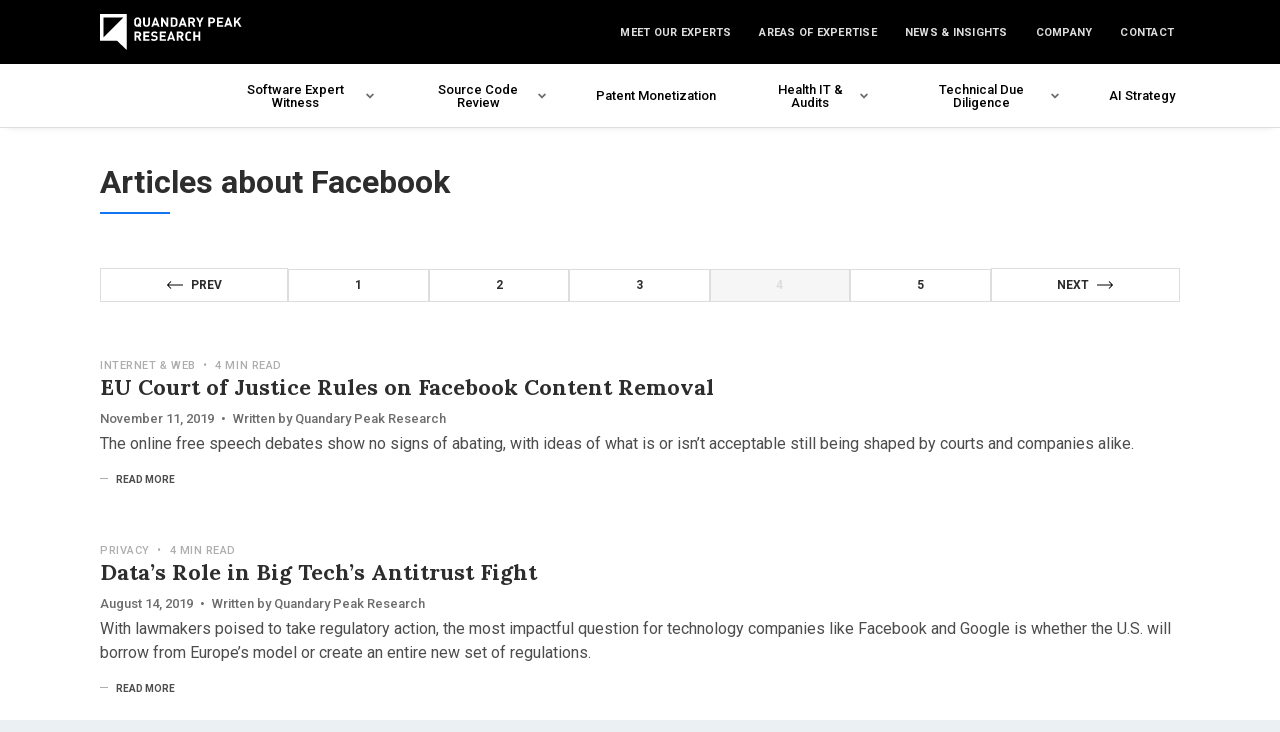

--- FILE ---
content_type: text/html; charset=UTF-8
request_url: https://quandarypeak.com/tag/facebook/page/4/
body_size: 12023
content:
<!DOCTYPE html>
<html class="" lang="en" xml:lang="en"
	  xmlns="https://www.w3.org/1999/xhtml">

<head>
	<meta http-equiv="X-UA-Compatible" content="IE=Edge">
	<meta name="viewport" content="initial-scale=1, minimum-scale=1, minimal-ui, width=device-width" />
	<title>
		Tag: Facebook | Quandary Peak Research	</title>
	<meta charset="UTF-8">
	<meta name="author" content="Quandary Peak Research">
	<link rel="alternate" type="application/rss+xml" title="Quandary Peak Research Feed"
		  href="https://quandarypeak.com/feed/">
	<meta name='robots' content='noindex, follow' />
	<style>img:is([sizes="auto" i], [sizes^="auto," i]) { contain-intrinsic-size: 3000px 1500px }</style>
	<meta name="application-name" content="Quandary Peak Research" />
	<meta name="apple-mobile-web-app-capable" content="yes" />
	<meta name="format-detection" content="telephone=no">
	<meta name="apple-mobile-web-app-status-bar-style" content="#000" />
	<meta name="theme-color" content="#000">
	<link rel="apple-touch-icon" href="/apple-touch-icon.png"/>
	<link rel="icon" href="/favicon.ico" sizes="any">	    
    <link rel="icon" href="/favicon.svg" type="image/svg+xml" sizes="any">
	<link rel="manifest" href="/site.webmanifest" crossorigin="use-credentials"/>
	<meta name="msapplication-TileColor" content="#000" />		
	<link rel="preconnect" href="https://fonts.googleapis.com" />
	<link rel="preconnect" href="https://fonts.gstatic.com" />
	<!-- This site is optimized with the Yoast SEO plugin v26.2 - https://yoast.com/wordpress/plugins/seo/ -->
	<meta name="description" content="Archive of Facebook | Quandary Peak Research" />
	<meta property="og:locale" content="en_US" />
	<meta property="og:type" content="article" />
	<meta property="og:title" content="Tag: Facebook | Quandary Peak Research" />
	<meta property="og:description" content="Archive of Facebook | Quandary Peak Research" />
	<meta property="og:url" content="https://quandarypeak.com/tag/facebook/" />
	<meta property="og:site_name" content="Quandary Peak Research" />
	<meta property="og:image" content="https://quandarypeak.com/wp-content/uploads/2024/09/OpenGraph-Default.png" />
	<meta property="og:image:width" content="1200" />
	<meta property="og:image:height" content="630" />
	<meta property="og:image:type" content="image/png" />
	<meta name="twitter:card" content="summary_large_image" />
	<meta name="twitter:site" content="@QuandaryPeak" />
	<script type="application/ld+json" class="yoast-schema-graph">{"@context":"https://schema.org","@graph":[{"@type":"CollectionPage","@id":"https://quandarypeak.com/tag/facebook/","url":"https://quandarypeak.com/tag/facebook/page/4/","name":"Tag: Facebook | Quandary Peak Research","isPartOf":{"@id":"https://quandarypeak.com/#website"},"description":"Archive of Facebook | Quandary Peak Research","inLanguage":"en"},{"@type":"WebSite","@id":"https://quandarypeak.com/#website","url":"https://quandarypeak.com/","name":"Quandary Peak Research","description":"Software Expert Witnesses &amp; Litigation Consultants","publisher":{"@id":"https://quandarypeak.com/#organization"},"potentialAction":[{"@type":"SearchAction","target":{"@type":"EntryPoint","urlTemplate":"https://quandarypeak.com/?s={search_term_string}"},"query-input":{"@type":"PropertyValueSpecification","valueRequired":true,"valueName":"search_term_string"}}],"inLanguage":"en"},{"@type":"Organization","@id":"https://quandarypeak.com/#organization","name":"Quandary Peak Research","url":"https://quandarypeak.com/","logo":{"@type":"ImageObject","inLanguage":"en","@id":"https://quandarypeak.com/#/schema/logo/image/","url":"https://quandarypeak.com/wp-content/uploads/2022/12/QuandaryPeak-logo-black.png","contentUrl":"https://quandarypeak.com/wp-content/uploads/2022/12/QuandaryPeak-logo-black.png","width":1000,"height":304,"caption":"Quandary Peak Research"},"image":{"@id":"https://quandarypeak.com/#/schema/logo/image/"},"sameAs":["https://x.com/QuandaryPeak"]}]}</script>
	<!-- / Yoast SEO plugin. -->


<link rel='stylesheet' id='qp_style-css' href='https://quandarypeak.com/wp-content/themes/qpr/style.css?v=1761067952127!' type='text/css' media='all' />
<link rel='stylesheet' id='qpr-blocks-css' href='https://quandarypeak.com/wp-content/themes/qpr/blocks/style-blocks.css?v=1761067952128%21&#038;ver=null' type='text/css' media='all' />

<!-- Google tag (gtag.js) snippet added by Site Kit -->
<!-- Google Analytics snippet added by Site Kit -->
<script type="text/javascript" src="https://www.googletagmanager.com/gtag/js?id=G-4E409771ES" id="google_gtagjs-js" async></script>
<script type="text/javascript" id="google_gtagjs-js-after">
/* <![CDATA[ */
window.dataLayer = window.dataLayer || [];function gtag(){dataLayer.push(arguments);}
gtag("set","linker",{"domains":["quandarypeak.com"]});
gtag("js", new Date());
gtag("set", "developer_id.dZTNiMT", true);
gtag("config", "G-4E409771ES");
 window._googlesitekit = window._googlesitekit || {}; window._googlesitekit.throttledEvents = []; window._googlesitekit.gtagEvent = (name, data) => { var key = JSON.stringify( { name, data } ); if ( !! window._googlesitekit.throttledEvents[ key ] ) { return; } window._googlesitekit.throttledEvents[ key ] = true; setTimeout( () => { delete window._googlesitekit.throttledEvents[ key ]; }, 5 ); gtag( "event", name, { ...data, event_source: "site-kit" } ); }; 
/* ]]> */
</script>
<meta name="generator" content="Site Kit by Google 1.165.0" />	<!-- Google Tag Manager --><script>(function(w,d,s,l,i){w[l]=w[l]||[];w[l].push({'gtm.start':
	new Date().getTime(),event:'gtm.js'});var f=d.getElementsByTagName(s)[0],j=d.createElement(s),dl=l!='dataLayer'?'&l='+l:'';j.async=true;j.src='https://www.googletagmanager.com/gtm.js?id='+i+dl;f.parentNode.insertBefore(j,f);})(window,document,'script','dataLayer','GTM-MWZ3TZH');</script><!-- End Google Tag Manager --></head>

<body class="archive paged tag tag-facebook tag-254 paged-4 tag-paged-4 wp-theme-qpr" >
	<!-- Google Tag Manager (noscript) --><noscript><iframe src="https://www.googletagmanager.com/ns.html?id=GTM-MWZ3TZH" height="0" width="0" style="display:none;visibility:hidden"></iframe></noscript><!-- End Google Tag Manager (noscript) -->	<header id="masthead">

		<div class="navbar">
			<div class="menu-container">

				<div class="site-branding" itemscope itemtype="http://schema.org/Organization">
					<a href="/" rel="home" itemprop="url" aria-label="Home">
						<svg>
							<use xlink:href="https://quandarypeak.com/wp-content/themes/qpr/gfx/sprite.svg?v=1761067952127!#logo-quandarypeak" />
						</svg>
					</a>
					<link itemprop="logo"
						  content="https://quandarypeak.com/wp-content/themes/qpr/gfx/svg/logo-quandarypeak.svg">
				</div>
				<button id="js-nav-icon" aria-label="mobile menu" aria-expanded="false" aria-pressed="false">
					<svg aria-hidden="true" width="12" height="10" viewBox="0 0 12 10" fill="none"
						 xmlns="http://www.w3.org/2000/svg">
						<rect id="line1" x="0" y="0" width="12" height="2" fill="var(--color-nav-ui, #fff)" />
						<rect id="line2" x="0" y="4" width="12" height="2" fill="var(--color-nav-ui, #fff)" />
						<rect id="line3" x="0" y="8" width="9" height="2" fill="var(--color-nav-ui, #fff)" />
					</svg>
					<span>Menu</span>
				</button>

								<nav id="nav-extended" class="collapsed"><ul id="menu-extended" class=""><li id="menu-item-12203"><a href="https://quandarypeak.com/our-experts/">Meet Our Experts</a></li>
<li id="menu-item-12201"><a href="https://quandarypeak.com/areas-of-expertise/">Areas of Expertise</a></li>
<li id="menu-item-12199" class="current_page_parent"><a href="https://quandarypeak.com/news/">News &#038; Insights</a></li>
<li id="menu-item-12200"><a href="https://quandarypeak.com/about/">Company</a></li>
<li id="menu-item-12202"><a href="https://quandarypeak.com/contact/">Contact</a></li>
</ul></nav>							</div>

						<nav id="nav-mobile">
				<ul class="contact-list">
					<li><span class="label">Contact Us</span>
						<ul class="sub-menu">
							<li><a class="has-icon" href="tel:18889599639"><i class="symbol" aria-hidden="true"><svg>
											<use xlink:href="https://quandarypeak.com/wp-content/themes/qpr/gfx/sprite-symbols.svg?v=1761067952127!#symbol-phone" />
										</svg></i>888-959-9639</a></li>
							<li>
								<a class="has-icon" href="mailto:info@quandarypeak.com" target="_blank"><i
									   class="symbol"><svg class="fill-sunray">
											<use xlink:href="https://quandarypeak.com/wp-content/themes/qpr/gfx/sprite-symbols.svg?v=1761067952127!#symbol-envelope" />
										</svg></i>info@quandarypeak.com</a>
							</li>
							<li>
								<a class="has-icon" href="/contact/"><i class="symbol" aria-hidden="true"><svg>
											<use xlink:href="https://quandarypeak.com/wp-content/themes/qpr/gfx/sprite-symbols.svg?v=1761067952127!#symbol-office-marker" />
										</svg></i>Office Locations</a>
							</li>
						</ul>
					</li>
				</ul>
				<ul id="menu-mobile" class=""><li id="menu-item-12246" class="menu-item menu-item-type-post_type menu-item-object-page"><a href="https://quandarypeak.com/our-experts/">Meet Our Experts</a></li>
<li id="menu-item-12221" class="menu-item menu-item-type-post_type menu-item-object-page menu-item-has-children"><span class="has-submenu"><a href="https://quandarypeak.com/areas-of-expertise/">Areas of Expertise</a><span class="nav-item-toggle"><i class="symbol" aria-hidden="true"><svg class="expand"><use xlink:href="https://quandarypeak.com/wp-content/themes/qpr/gfx/sprite-symbols.svg?v=1761067952127!#symbol-menu-expand" /></svg><svg class="collapse"><use xlink:href="https://quandarypeak.com/wp-content/themes/qpr/gfx/sprite-symbols.svg?v=1761067952127!#symbol-menu-collapse" /></svg></i></span></span>
<ul class="sub-menu">
<li id="menu-item-12234" class="menu-item menu-item-type-post_type menu-item-object-page"><a href="https://quandarypeak.com/areas-of-expertise/machine-learning-artificial-intelligence-expert-witness/">AI &#038; ML</a></li>
<li id="menu-item-12216" class="menu-item menu-item-type-post_type menu-item-object-page"><a href="https://quandarypeak.com/areas-of-expertise/bioinformatics-experts/">Bioinformatics</a></li>
<li id="menu-item-12579" class="menu-item menu-item-type-post_type menu-item-object-page"><a href="https://quandarypeak.com/areas-of-expertise/broadband-networks-telecom-systems/">Broadband &#038; Telecom Systems</a></li>
<li id="menu-item-12223" class="menu-item menu-item-type-post_type menu-item-object-page"><a href="https://quandarypeak.com/areas-of-expertise/cloud-virtual-computing-experts/">Cloud Computing</a></li>
<li id="menu-item-12225" class="menu-item menu-item-type-post_type menu-item-object-page"><a href="https://quandarypeak.com/areas-of-expertise/computer-network-expert-witness/">Computer Networking</a></li>
<li id="menu-item-12224" class="menu-item menu-item-type-post_type menu-item-object-page"><a href="https://quandarypeak.com/areas-of-expertise/database-expert-witness/">Databases</a></li>
<li id="menu-item-12226" class="menu-item menu-item-type-post_type menu-item-object-page"><a href="https://quandarypeak.com/areas-of-expertise/multimedia-expert-witness/">Digital Media</a></li>
<li id="menu-item-12227" class="menu-item menu-item-type-post_type menu-item-object-page"><a href="https://quandarypeak.com/areas-of-expertise/embedded-systems-expert-witness/">Embedded Systems</a></li>
<li id="menu-item-12228" class="menu-item menu-item-type-post_type menu-item-object-page"><a href="https://quandarypeak.com/areas-of-expertise/enterprise-software-expert-witness/">Enterprise IT</a></li>
<li id="menu-item-12229" class="menu-item menu-item-type-post_type menu-item-object-page"><a href="https://quandarypeak.com/areas-of-expertise/financial-software-expert-witness/">Finance &#038; Banking IT</a></li>
<li id="menu-item-12230" class="menu-item menu-item-type-post_type menu-item-object-page"><a href="https://quandarypeak.com/areas-of-expertise/graphic-design-and-digital-prepress-experts/">Graphic Design &#038; Prepress</a></li>
<li id="menu-item-12235" class="menu-item menu-item-type-post_type menu-item-object-page"><a href="https://quandarypeak.com/areas-of-expertise/medical-software-expert-witness/">Health IT Software</a></li>
<li id="menu-item-12231" class="menu-item menu-item-type-post_type menu-item-object-page"><a href="https://quandarypeak.com/areas-of-expertise/information-security-expert-witness/">InfoSec</a></li>
<li id="menu-item-12233" class="menu-item menu-item-type-post_type menu-item-object-page"><a href="https://quandarypeak.com/areas-of-expertise/internet-of-things-iot-expert-witness/">Internet of Things (IoT)</a></li>
<li id="menu-item-12232" class="menu-item menu-item-type-post_type menu-item-object-page"><a href="https://quandarypeak.com/areas-of-expertise/internet-expert-witness/">Internet &#038; Web</a></li>
<li id="menu-item-12236" class="menu-item menu-item-type-post_type menu-item-object-page"><a href="https://quandarypeak.com/areas-of-expertise/mobile-software-expert-witness/">Mobile Apps &#038; Smartphones</a></li>
<li id="menu-item-12237" class="menu-item menu-item-type-post_type menu-item-object-page"><a href="https://quandarypeak.com/areas-of-expertise/processors-memory-experts/">Processors &#038; Memory Experts</a></li>
<li id="menu-item-12279" class="menu-item menu-item-type-post_type menu-item-object-page"><a href="https://quandarypeak.com/areas-of-expertise/social-network-expert-witness/">Social Networks</a></li>
<li id="menu-item-12217" class="menu-item menu-item-type-post_type menu-item-object-page"><a href="https://quandarypeak.com/areas-of-expertise/system-on-chip-soc-experts/">System on Chip (SoC)</a></li>
<li id="menu-item-12280" class="menu-item menu-item-type-post_type menu-item-object-page"><a href="https://quandarypeak.com/areas-of-expertise/user-interface-expert-witness/">User Interface</a></li>
<li id="menu-item-12580" class="menu-item menu-item-type-post_type menu-item-object-page"><a href="https://quandarypeak.com/areas-of-expertise/wireless-mobile-networks/">Wireless &amp; Mobile Networks</a></li>
</ul>
</li>
<li id="menu-item-12256" class="menu-item menu-item-type-post_type menu-item-object-page menu-item-has-children"><span class="has-submenu"><a href="https://quandarypeak.com/expert-witness/">Software Expert Witness</a><span class="nav-item-toggle"><i class="symbol" aria-hidden="true"><svg class="expand"><use xlink:href="https://quandarypeak.com/wp-content/themes/qpr/gfx/sprite-symbols.svg?v=1761067952127!#symbol-menu-expand" /></svg><svg class="collapse"><use xlink:href="https://quandarypeak.com/wp-content/themes/qpr/gfx/sprite-symbols.svg?v=1761067952127!#symbol-menu-collapse" /></svg></i></span></span>
<ul class="sub-menu">
<li id="menu-item-12257" class="menu-item menu-item-type-post_type menu-item-object-page"><a href="https://quandarypeak.com/expert-witness/software-class-action-experts/">Class Actions</a></li>
<li id="menu-item-12251" class="menu-item menu-item-type-post_type menu-item-object-page"><a href="https://quandarypeak.com/expert-witness/computer-forensics-expert-witness/">Computer Forensics and Failure Analysis</a></li>
<li id="menu-item-12258" class="menu-item menu-item-type-post_type menu-item-object-page"><a href="https://quandarypeak.com/expert-witness/software-copyright/">Copyright Infringement</a></li>
<li id="menu-item-12252" class="menu-item menu-item-type-post_type menu-item-object-page"><a href="https://quandarypeak.com/expert-witness/software-expert-testimony/">Deposition &#038; Trial Testimony</a></li>
<li id="menu-item-12253" class="menu-item menu-item-type-post_type menu-item-object-page"><a href="https://quandarypeak.com/expert-witness/software-expert-reports/">Expert Reports</a></li>
<li id="menu-item-12254" class="menu-item menu-item-type-post_type menu-item-object-page"><a href="https://quandarypeak.com/expert-witness/inter-partes-review-reexamination-software-patents/">Inter Partes Review</a></li>
<li id="menu-item-12260" class="menu-item menu-item-type-post_type menu-item-object-page"><a href="https://quandarypeak.com/expert-witness/software-patent-infringement/">Patent Infringement</a></li>
<li id="menu-item-12255" class="menu-item menu-item-type-post_type menu-item-object-page"><a href="https://quandarypeak.com/expert-witness/patent-invalidity-research-prior-art-discovery/">Patent Invalidity &#038; Prior Art</a></li>
<li id="menu-item-12218" class="menu-item menu-item-type-post_type menu-item-object-page"><a href="https://quandarypeak.com/expert-witness/strategic-litigation-research/">Pre-Litigation Research</a></li>
<li id="menu-item-12263" class="menu-item menu-item-type-post_type menu-item-object-page"><a href="https://quandarypeak.com/expert-witness/source-code-review-expert/">Source Code Review</a></li>
<li id="menu-item-12259" class="menu-item menu-item-type-post_type menu-item-object-page"><a href="https://quandarypeak.com/expert-witness/software-license-copyright-disputes/">Software Licenses &#038; Open Source</a></li>
<li id="menu-item-12261" class="menu-item menu-item-type-post_type menu-item-object-page"><a href="https://quandarypeak.com/expert-witness/software-project-failure/">Software Project Failure</a></li>
<li id="menu-item-12262" class="menu-item menu-item-type-post_type menu-item-object-page"><a href="https://quandarypeak.com/expert-witness/software-trade-secret-experts/">Trade Secrets</a></li>
</ul>
</li>
<li id="menu-item-12264" class="menu-item menu-item-type-post_type menu-item-object-page menu-item-has-children"><span class="has-submenu"><a href="https://quandarypeak.com/source-code-review/">Source Code Review &#038; Analysis</a><span class="nav-item-toggle"><i class="symbol" aria-hidden="true"><svg class="expand"><use xlink:href="https://quandarypeak.com/wp-content/themes/qpr/gfx/sprite-symbols.svg?v=1761067952127!#symbol-menu-expand" /></svg><svg class="collapse"><use xlink:href="https://quandarypeak.com/wp-content/themes/qpr/gfx/sprite-symbols.svg?v=1761067952127!#symbol-menu-collapse" /></svg></i></span></span>
<ul class="sub-menu">
<li id="menu-item-12266" class="menu-item menu-item-type-post_type menu-item-object-page"><a href="https://quandarypeak.com/source-code-review/software-analysis-tools-expert/">Software Analysis Tools</a></li>
<li id="menu-item-12249" class="menu-item menu-item-type-post_type menu-item-object-page"><a href="https://quandarypeak.com/source-code-review/code-review-processes-expert/">Code Review Processes</a></li>
<li id="menu-item-12248" class="menu-item menu-item-type-post_type menu-item-object-page"><a href="https://quandarypeak.com/source-code-review/c-plus-plus-source-code-review/">C++ Code Reviewers</a></li>
<li id="menu-item-12250" class="menu-item menu-item-type-post_type menu-item-object-page"><a href="https://quandarypeak.com/source-code-review/java-software-expert-code-review/">Java Code Reviewers</a></li>
<li id="menu-item-12265" class="menu-item menu-item-type-post_type menu-item-object-page"><a href="https://quandarypeak.com/source-code-review/ruby-on-rails-source-code-reviewers/">Ruby on Rails Code Reviewers</a></li>
<li id="menu-item-12267" class="menu-item menu-item-type-post_type menu-item-object-page"><a href="https://quandarypeak.com/source-code-review/software-implementation-expert/">Software Program Analysis</a></li>
</ul>
</li>
<li id="menu-item-12239" class="menu-item menu-item-type-post_type menu-item-object-page menu-item-has-children"><span class="has-submenu"><a href="https://quandarypeak.com/health-it-and-audits/">Health IT and Audits</a><span class="nav-item-toggle"><i class="symbol" aria-hidden="true"><svg class="expand"><use xlink:href="https://quandarypeak.com/wp-content/themes/qpr/gfx/sprite-symbols.svg?v=1761067952127!#symbol-menu-expand" /></svg><svg class="collapse"><use xlink:href="https://quandarypeak.com/wp-content/themes/qpr/gfx/sprite-symbols.svg?v=1761067952127!#symbol-menu-collapse" /></svg></i></span></span>
<ul class="sub-menu">
<li id="menu-item-12240" class="menu-item menu-item-type-post_type menu-item-object-page"><a href="https://quandarypeak.com/health-it-and-audits/compliance-and-audits/">Compliance and Audits</a></li>
<li id="menu-item-12211" class="menu-item menu-item-type-post_type menu-item-object-page"><a href="https://quandarypeak.com/health-it-and-audits/corporate-integrity-agreements-experts/">Corporate Integrity Agreements</a></li>
<li id="menu-item-12244" class="menu-item menu-item-type-post_type menu-item-object-page"><a href="https://quandarypeak.com/health-it-and-audits/ehr-patient-safety/">EHR Patient Safety</a></li>
<li id="menu-item-12210" class="menu-item menu-item-type-post_type menu-item-object-page"><a href="https://quandarypeak.com/health-it-and-audits/electronic-health-record-audit-logs-and-medical-malpractice/">EHR Audit Logs and Medical Malpractice</a></li>
<li id="menu-item-12214" class="menu-item menu-item-type-post_type menu-item-object-page"><a href="https://quandarypeak.com/health-it-and-audits/engineering-cybersecurity-privacy-experts/">Engineering, Cybersecurity, &#038; Privacy</a></li>
<li id="menu-item-12241" class="menu-item menu-item-type-post_type menu-item-object-page"><a href="https://quandarypeak.com/health-it-and-audits/false-claims-and-cia-oversight/">False Claims and CIA Oversight</a></li>
<li id="menu-item-12242" class="menu-item menu-item-type-post_type menu-item-object-page"><a href="https://quandarypeak.com/health-it-and-audits/cybersecurity-and-privacy/">Healthcare Cybersecurity and Privacy</a></li>
<li id="menu-item-12208" class="menu-item menu-item-type-post_type menu-item-object-page"><a href="https://quandarypeak.com/health-it-and-audits/medical-coding-and-billing-experts/">Medical Coding and Billing</a></li>
<li id="menu-item-12209" class="menu-item menu-item-type-post_type menu-item-object-page"><a href="https://quandarypeak.com/health-it-and-audits/experts-in-medication-errors-adverse-drug-events/">Medication Errors &#038; Adverse Drug Events</a></li>
<li id="menu-item-12213" class="menu-item menu-item-type-post_type menu-item-object-page"><a href="https://quandarypeak.com/health-it-and-audits/medical-device-cybersecurity-consulting/">Med Device Cybersecurity Consulting</a></li>
<li id="menu-item-12243" class="menu-item menu-item-type-post_type menu-item-object-page"><a href="https://quandarypeak.com/health-it-and-audits/onc-certified-health-it/">ONC Certified Health IT</a></li>
<li id="menu-item-12245" class="menu-item menu-item-type-post_type menu-item-object-page"><a href="https://quandarypeak.com/health-it-and-audits/health-it-compliance-training/">Regulation Compliance Training</a></li>
<li id="menu-item-12215" class="menu-item menu-item-type-post_type menu-item-object-page"><a href="https://quandarypeak.com/health-it-and-audits/rems-consulting-and-drug-safety/">REMS Consulting and Drug Safety</a></li>
<li id="menu-item-12212" class="menu-item menu-item-type-post_type menu-item-object-page"><a href="https://quandarypeak.com/health-it-and-audits/software-architecture-modernization-experts/">Software &#038; Architecture Modernization</a></li>
</ul>
</li>
<li id="menu-item-12269" class="menu-item menu-item-type-post_type menu-item-object-page menu-item-has-children"><span class="has-submenu"><a href="https://quandarypeak.com/software-technical-due-diligence/">Technical Due Diligence</a><span class="nav-item-toggle"><i class="symbol" aria-hidden="true"><svg class="expand"><use xlink:href="https://quandarypeak.com/wp-content/themes/qpr/gfx/sprite-symbols.svg?v=1761067952127!#symbol-menu-expand" /></svg><svg class="collapse"><use xlink:href="https://quandarypeak.com/wp-content/themes/qpr/gfx/sprite-symbols.svg?v=1761067952127!#symbol-menu-collapse" /></svg></i></span></span>
<ul class="sub-menu">
<li id="menu-item-12207" class="menu-item menu-item-type-post_type menu-item-object-page"><a href="https://quandarypeak.com/software-technical-due-diligence/case-studies/">Case Studies</a></li>
<li id="menu-item-12282" class="menu-item menu-item-type-post_type menu-item-object-post"><a href="https://quandarypeak.com/2022/09/technical-due-diligence-checklist-for-software-transactions/">Due Diligence Checklist</a></li>
<li id="menu-item-12281" class="menu-item menu-item-type-post_type menu-item-object-post"><a href="https://quandarypeak.com/2025/05/introducing-light-house-ai-assessment-tool/">Light House AI Assessment Tool</a></li>
<li id="menu-item-12272" class="menu-item menu-item-type-post_type menu-item-object-page"><a href="https://quandarypeak.com/software-technical-due-diligence/software-mergers-and-acquisitions/">Mergers &#038; Acquisitions</a></li>
<li id="menu-item-12274" class="menu-item menu-item-type-post_type menu-item-object-page"><a href="https://quandarypeak.com/software-technical-due-diligence/post-merger-integration/">Post Merger Integration</a></li>
<li id="menu-item-12275" class="menu-item menu-item-type-post_type menu-item-object-page"><a href="https://quandarypeak.com/software-technical-due-diligence/sell-side-diligence/">Sell-Side Technology Diligence</a></li>
<li id="menu-item-12273" class="menu-item menu-item-type-post_type menu-item-object-page"><a href="https://quandarypeak.com/software-technical-due-diligence/special-purpose-acquisition-company/">SPACs</a></li>
<li id="menu-item-12276" class="menu-item menu-item-type-post_type menu-item-object-page"><a href="https://quandarypeak.com/software-technical-due-diligence/software-startup-acquihire/">Startup Acqui-hire</a></li>
<li id="menu-item-12271" class="menu-item menu-item-type-post_type menu-item-object-page"><a href="https://quandarypeak.com/software-technical-due-diligence/software-and-technology-startup-investment/">Startup Investment</a></li>
<li id="menu-item-12270" class="menu-item menu-item-type-post_type menu-item-object-page"><a href="https://quandarypeak.com/software-technical-due-diligence/startup-technical-valuation/">Startup Technical Valuation</a></li>
<li id="menu-item-12277" class="menu-item menu-item-type-post_type menu-item-object-page"><a href="https://quandarypeak.com/software-technical-due-diligence/software-technology-commercialization/">Tech Commercialization</a></li>
<li id="menu-item-12278" class="menu-item menu-item-type-post_type menu-item-object-page"><a href="https://quandarypeak.com/software-technical-due-diligence/software-and-technology-strategy-consulting/">Techn Strategy Consulting</a></li>
</ul>
</li>
<li id="menu-item-12204" class="menu-item menu-item-type-post_type menu-item-object-page"><a href="https://quandarypeak.com/patent-monetization/">Patent Monetization</a></li>
<li id="menu-item-12413" class="menu-item menu-item-type-post_type menu-item-object-page"><a href="https://quandarypeak.com/ai-strategy-consulting/">AI Strategy Consulting</a></li>
<li id="menu-item-12219" class="menu-item menu-item-type-post_type menu-item-object-page current_page_parent"><a href="https://quandarypeak.com/news/">News &#038; Insights</a></li>
<li id="menu-item-12220" class="menu-item menu-item-type-post_type menu-item-object-page"><a href="https://quandarypeak.com/about/">About Our Company</a></li>
<li id="menu-item-12238" class="menu-item menu-item-type-post_type menu-item-object-page"><a href="https://quandarypeak.com/contact/">Contact Us</a></li>
</ul>
				<button class="close-menu-bottom" aria-label="close mobile menu">
					<i aria-hidden="true">
						<svg aria-hidden="true" width="36" height="36" viewBox="0 0 36 36" fill="none"
							 xmlns="http://www.w3.org/2000/svg">
							<rect id="line1" x="0" y="6" width="36" height="2" fill="var(--color-nav-ui, #fff)" />
							<rect id="line2" x="0" y="15" width="36" height="2" fill="var(--color-nav-ui, #fff)" />
						</svg></i>
				</button>
			</nav>
					</div>

				<nav id="nav-primary" class="menu-primary-container"><ul id="menu-primary" class="menu-container"><li id="menu-item-1315" class="menu-item menu-item-type-post_type menu-item-object-page menu-item-has-children"><span class="has-submenu"><a href="https://quandarypeak.com/expert-witness/">Software Expert Witness</a><span class="nav-item-toggle"><i class="symbol" aria-hidden="true"><svg class="expand"><use xlink:href="https://quandarypeak.com/wp-content/themes/qpr/gfx/sprite-symbols.svg?v=1761067952127!#symbol-menu-expand" /></svg><svg class="collapse"><use xlink:href="https://quandarypeak.com/wp-content/themes/qpr/gfx/sprite-symbols.svg?v=1761067952127!#symbol-menu-collapse" /></svg></i></span></span></li>
<li id="menu-item-1308" class="menu-item menu-item-type-post_type menu-item-object-page menu-item-has-children"><span class="has-submenu"><a href="https://quandarypeak.com/source-code-review/">Source Code Review</a><span class="nav-item-toggle"><i class="symbol" aria-hidden="true"><svg class="expand"><use xlink:href="https://quandarypeak.com/wp-content/themes/qpr/gfx/sprite-symbols.svg?v=1761067952127!#symbol-menu-expand" /></svg><svg class="collapse"><use xlink:href="https://quandarypeak.com/wp-content/themes/qpr/gfx/sprite-symbols.svg?v=1761067952127!#symbol-menu-collapse" /></svg></i></span></span></li>
<li id="menu-item-11793" class="menu-item menu-item-type-post_type menu-item-object-page"><a href="https://quandarypeak.com/patent-monetization/">Patent Monetization</a></li>
<li id="menu-item-5555" class="menu-item menu-item-type-post_type menu-item-object-page menu-item-has-children"><span class="has-submenu"><a href="https://quandarypeak.com/health-it-and-audits/">Health IT &#038; Audits</a><span class="nav-item-toggle"><i class="symbol" aria-hidden="true"><svg class="expand"><use xlink:href="https://quandarypeak.com/wp-content/themes/qpr/gfx/sprite-symbols.svg?v=1761067952127!#symbol-menu-expand" /></svg><svg class="collapse"><use xlink:href="https://quandarypeak.com/wp-content/themes/qpr/gfx/sprite-symbols.svg?v=1761067952127!#symbol-menu-collapse" /></svg></i></span></span></li>
<li id="menu-item-5879" class="menu-item menu-item-type-post_type menu-item-object-page menu-item-has-children"><span class="has-submenu"><a href="https://quandarypeak.com/software-technical-due-diligence/">Technical Due Diligence</a><span class="nav-item-toggle"><i class="symbol" aria-hidden="true"><svg class="expand"><use xlink:href="https://quandarypeak.com/wp-content/themes/qpr/gfx/sprite-symbols.svg?v=1761067952127!#symbol-menu-expand" /></svg><svg class="collapse"><use xlink:href="https://quandarypeak.com/wp-content/themes/qpr/gfx/sprite-symbols.svg?v=1761067952127!#symbol-menu-collapse" /></svg></i></span></span></li>
<li id="menu-item-12414" class="menu-item menu-item-type-post_type menu-item-object-page"><a href="https://quandarypeak.com/ai-strategy-consulting/">AI Strategy</a></li>
</ul></nav>		
		<div id="gridMenu" style="display:none;"><div class="grid-menu-container"><div class="menu-group" data-menu-id="1315"><div class="menu-group-summary"><span class="group-title">Software Expert Witness &#038; Litigation Consulting</span><p>If you need expert testimony about software and computer technology, look no further. Our experts perform source code review and explain how the code works.</p><a class="learnmore" href="https://quandarypeak.com/expert-witness/"><span>Engage an Expert Witness</span><i class="symbol symbol-arrow right"><svg><use xlink:href="https://quandarypeak.com/wp-content/themes/qpr/gfx/sprite-symbols.svg?v=1761067952127!#symbol-arrow"></use></svg></i></a></div><ul class="menu-group-submenu"><li><a href="https://quandarypeak.com/expert-witness/software-class-action-experts/">Class Actions</a></li><li><a href="https://quandarypeak.com/expert-witness/computer-forensics-expert-witness/">Computer Forensics</a></li><li><a href="https://quandarypeak.com/expert-witness/software-expert-testimony/">Deposition &amp; Trial</a></li><li><a href="https://quandarypeak.com/expert-witness/software-expert-reports/">Expert Reports</a></li><li><a href="https://quandarypeak.com/expert-witness/inter-partes-review-reexamination-software-patents/">Inter Partes Review</a></li><li><a href="https://quandarypeak.com/expert-witness/patent-invalidity-research-prior-art-discovery/">Invalidity &amp; Prior Art</a></li><li><a href="https://quandarypeak.com/expert-witness/software-patent-infringement/">Patent Infringement</a></li><li><a href="https://quandarypeak.com/expert-witness/strategic-litigation-research/">Pre-Litigation Research</a></li><li><a href="https://quandarypeak.com/expert-witness/source-code-review-expert/">Source Code Review</a></li><li><a href="https://quandarypeak.com/expert-witness/software-copyright/">Software Copyright</a></li><li><a href="https://quandarypeak.com/expert-witness/software-license-copyright-disputes/">Software Licenses</a></li><li><a href="https://quandarypeak.com/expert-witness/software-project-failure/">Software Project Failure</a></li><li><a href="https://quandarypeak.com/expert-witness/software-trade-secret-experts/">Trade Secrets</a></li></ul></div><div class="menu-group" data-menu-id="1308"><div class="menu-group-summary"><span class="group-title">Source Code Review &#038; Analysis</span><p>Comprehensive source code analysis to assess software quality, identify IP infringement, and support legal cases with detailed technical evaluations.</p><a class="learnmore" href="https://quandarypeak.com/source-code-review/"><span>Meet Our Code Reviewers</span><i class="symbol symbol-arrow right"><svg><use xlink:href="https://quandarypeak.com/wp-content/themes/qpr/gfx/sprite-symbols.svg?v=1761067952127!#symbol-arrow"></use></svg></i></a></div><ul class="menu-group-submenu"><li><a href="https://quandarypeak.com/source-code-review/software-analysis-tools-expert/">Analysis Tools</a></li><li><a href="https://quandarypeak.com/source-code-review/c-plus-plus-source-code-review/">C++ Code Review</a></li><li><a href="https://quandarypeak.com/source-code-review/java-software-expert-code-review/">Java Code Review</a></li><li><a href="https://quandarypeak.com/source-code-review/code-review-processes-expert/">Review Processes</a></li><li><a href="https://quandarypeak.com/source-code-review/ruby-on-rails-source-code-reviewers/">Ruby on Rails Code Review</a></li><li><a href="https://quandarypeak.com/source-code-review/software-implementation-expert/">Software Platforms</a></li></ul></div><div class="menu-group" data-menu-id="5555"><div class="menu-group-summary"><span class="group-title">Health IT and Audits</span><p>Health IT experts providing audits and compliance evaluations, specializing in EHR systems, data security, and regulatory adherence.</p><a class="learnmore" href="https://quandarypeak.com/health-it-and-audits/"><span>Engage a Health IT Expert</span><i class="symbol symbol-arrow right"><svg><use xlink:href="https://quandarypeak.com/wp-content/themes/qpr/gfx/sprite-symbols.svg?v=1761067952127!#symbol-arrow"></use></svg></i></a></div><ul class="menu-group-submenu"><li><a href="https://quandarypeak.com/health-it-and-audits/compliance-and-audits/">Compliance and Audits</a></li><li><a href="https://quandarypeak.com/health-it-and-audits/corporate-integrity-agreements-experts/">Corporate Integrity Agreements</a></li><li><a href="https://quandarypeak.com/health-it-and-audits/ehr-patient-safety/">EHR Patient Safety</a></li><li><a href="https://quandarypeak.com/health-it-and-audits/electronic-health-record-audit-logs-and-medical-malpractice/">EHR Audit Logs and Medical Malpractice</a></li><li><a href="https://quandarypeak.com/health-it-and-audits/engineering-cybersecurity-privacy-experts/">Engineering, Cybersecurity, &amp; Privacy</a></li><li><a href="https://quandarypeak.com/health-it-and-audits/false-claims-and-cia-oversight/">False Claims and CIA Oversight</a></li><li><a href="https://quandarypeak.com/health-it-and-audits/cybersecurity-and-privacy/">Healthcare Cybersecurity and Privacy</a></li><li><a href="https://quandarypeak.com/health-it-and-audits/medical-device-cybersecurity-consulting/">Med Device Cybersecurity Consulting</a></li><li><a href="https://quandarypeak.com/health-it-and-audits/experts-in-medication-errors-adverse-drug-events/">Medication Errors &amp; Adverse Drug Events</a></li><li><a href="https://quandarypeak.com/health-it-and-audits/medical-coding-and-billing-experts/">Medical Coding and Billing</a></li><li><a href="https://quandarypeak.com/health-it-and-audits/onc-certified-health-it/">ONC Certified Health IT</a></li><li><a href="https://quandarypeak.com/health-it-and-audits/health-it-compliance-training/">Regulation Compliance Training</a></li><li><a href="https://quandarypeak.com/health-it-and-audits/rems-consulting-and-drug-safety/">REMS Consulting and Drug Safety</a></li><li><a href="https://quandarypeak.com/health-it-and-audits/software-architecture-modernization-experts/">Software &amp; Architecture Modernization</a></li></ul></div><div class="menu-group" data-menu-id="5879"><div class="menu-group-summary"><span class="group-title">Technical Due Diligence</span><p>Experts in software technical due diligence, evaluating code quality, architecture, and scalability for mergers, acquisitions, and investments.</p><a class="learnmore" href="https://quandarypeak.com/software-technical-due-diligence/"><span>Meet Our TDD Team</span><i class="symbol symbol-arrow right"><svg><use xlink:href="https://quandarypeak.com/wp-content/themes/qpr/gfx/sprite-symbols.svg?v=1761067952127!#symbol-arrow"></use></svg></i></a></div><ul class="menu-group-submenu"><li><a href="https://quandarypeak.com/software-technical-due-diligence/case-studies/">Case Studies</a></li><li><a href="https://quandarypeak.com/2022/09/technical-due-diligence-checklist-for-software-transactions/">Due Diligence Checklist</a></li><li><a href="https://quandarypeak.com/2025/05/introducing-light-house-ai-assessment-tool/">Light House AI Assessment Tool</a></li><li><a href="https://quandarypeak.com/software-technical-due-diligence/software-mergers-and-acquisitions/">Mergers &#038; Acquisitions</a></li><li><a href="https://quandarypeak.com/software-technical-due-diligence/post-merger-integration/">Post Merger Integration</a></li><li><a href="https://quandarypeak.com/software-technical-due-diligence/sell-side-diligence/">Sell-Side Tech Diligence</a></li><li><a href="https://quandarypeak.com/software-technical-due-diligence/special-purpose-acquisition-company/">SPACs</a></li><li><a href="https://quandarypeak.com/software-technical-due-diligence/software-startup-acquihire/">Startup Acqui-hire</a></li><li><a href="https://quandarypeak.com/software-technical-due-diligence/software-and-technology-startup-investment/">Startup Investment</a></li><li><a href="https://quandarypeak.com/software-technical-due-diligence/startup-technical-valuation/">Startup Technical Valuation</a></li><li><a href="https://quandarypeak.com/software-technical-due-diligence/software-technology-commercialization/">Tech Commercialization</a></li><li><a href="https://quandarypeak.com/software-technical-due-diligence/software-and-technology-strategy-consulting/">Tech Strategy Consulting</a></li></ul></div></div></div>	</header>

	<div class="page-wrapper"><main class="posts-index post-6126 post type-post status-publish format-standard hentry category-government category-internet-and-web category-social-media tag-facebook tag-multimedia">
	<div class="grid-container">

		<div class="grid-x grid-margin-x justify-center">
			<div class="cell small-17 xlarge-18">
				
<header class="page-title pt-4 py-large-4">
	<h1 class="border-under">Articles about Facebook</h1>
	</header>			</div>
		</div>

						
		<div class="grid-x grid-margin-x justify-center">
									<div class="cell small-17 xlarge-18 mb-5 mb-xlarge-6">
								<div class="pagination">
	<ul class="numbered-pages">
						<li><a class="prev page-numbers" href="https://quandarypeak.com/tag/facebook/page/3/"><i class="symbol symbol-arrow mr-1" aria-hidden="true">
		<svg><use xlink:href="https://quandarypeak.com/wp-content/themes/qpr/gfx/sprite-symbols.svg?v=1761067952127!#symbol-arrow" />
		</svg></i><span class="prev">Prev</span></a></li>
						<li><a class="page-numbers" href="https://quandarypeak.com/tag/facebook/">1</a></li>
						<li><a class="page-numbers" href="https://quandarypeak.com/tag/facebook/page/2/">2</a></li>
						<li><a class="page-numbers" href="https://quandarypeak.com/tag/facebook/page/3/">3</a></li>
						<li><span aria-current="page" class="page-numbers current">4</span></li>
						<li><a class="page-numbers" href="https://quandarypeak.com/tag/facebook/page/5/">5</a></li>
						<li><a class="next page-numbers" href="https://quandarypeak.com/tag/facebook/page/5/"><span class="next">Next</span><i class="symbol symbol-arrow ml-1" aria-hidden="true">
		<svg><use xlink:href="https://quandarypeak.com/wp-content/themes/qpr/gfx/sprite-symbols.svg?v=1761067952127!#symbol-arrow" /></svg></i></a></li>
			</ul>
</div>
			</div>
			
									<div class="cell small-17 xlarge-18 mb-5 mb-xlarge-6">
				
<article class="post-summary">
	
	<div class="summary-content ">
		<div class="post-meta">
									Internet &amp; Web <span class='sep' aria-hidden='true'>&bull;</span> 4 Min Read					</div>
		<h4 class="headline t-serif">
			<a class="link-expand" href="https://quandarypeak.com/2019/11/eu-court-of-justice-rules-on-facebook-content-removal/">EU Court of Justice Rules on Facebook Content Removal</a>
		</h4>
				<div class="by-line">
			<span class="date">November 11, 2019</span> <span class="sep" aria-hidden="true">&bull;</span>
			<span class="author-prefix">Written by </span>
			Quandary Peak Research		</div>
				<p>The online free speech debates show no signs of abating, with ideas of what is or isn’t acceptable still being shaped by courts and companies alike.</p>

						<span class="readmore" aria-hidden="true">Read More</span>
	</div>
</article>			</div>
									<div class="cell small-17 xlarge-18 mb-5 mb-xlarge-6">
				
<article class="post-summary">
	
	<div class="summary-content ">
		<div class="post-meta">
									Privacy <span class='sep' aria-hidden='true'>&bull;</span> 4 Min Read					</div>
		<h4 class="headline t-serif">
			<a class="link-expand" href="https://quandarypeak.com/2019/08/datas-role-in-big-techs-antitrust-fight/">Data’s Role in Big Tech’s Antitrust Fight</a>
		</h4>
				<div class="by-line">
			<span class="date">August 14, 2019</span> <span class="sep" aria-hidden="true">&bull;</span>
			<span class="author-prefix">Written by </span>
			Quandary Peak Research		</div>
				<p>With lawmakers poised to take regulatory action, the most impactful question for technology companies like Facebook and Google is whether the U.S. will borrow from Europe’s model or create an entire new set of regulations.</p>

						<span class="readmore" aria-hidden="true">Read More</span>
	</div>
</article>			</div>
									<div class="cell small-17 xlarge-18 mb-5 mb-xlarge-6">
				
<article class="post-summary">
	
	<div class="summary-content ">
		<div class="post-meta">
									Internet &amp; Web <span class='sep' aria-hidden='true'>&bull;</span> 3 Min Read					</div>
		<h4 class="headline t-serif">
			<a class="link-expand" href="https://quandarypeak.com/2019/07/justice-department-and-ftc-to-split-oversight-of-google-and-amazon/">Justice Department and FTC to Split Oversight of Google and Amazon</a>
		</h4>
				<div class="by-line">
			<span class="date">July 12, 2019</span> <span class="sep" aria-hidden="true">&bull;</span>
			<span class="author-prefix">Written by </span>
			Quandary Peak Research		</div>
				<p>The New York Times is reporting that the Justice Department and Federal Trade Commission (FTC) will be splitting oversight of Google and Amazon, a move which seems to signal impending changes.</p>

						<span class="readmore" aria-hidden="true">Read More</span>
	</div>
</article>			</div>
									<div class="cell small-17 xlarge-18 mb-5 mb-xlarge-6">
				
<article class="post-summary">
		<figure class="post-thumb">
		<div class="aspect standard">
			<div class="img-wrap">
				<img width="768" height="430" src="https://quandarypeak.com/wp-content/uploads/2019/05/angry_person_writing_comment_on_computer_high_emotion-768x430.webp" class="lazyload" alt="angry person writing comment on computer high emotion" loading="lazy" decoding="async" srcset="https://quandarypeak.com/wp-content/uploads/2019/05/angry_person_writing_comment_on_computer_high_emotion-768x430.webp 768w, https://quandarypeak.com/wp-content/uploads/2019/05/angry_person_writing_comment_on_computer_high_emotion-640x358.webp 640w, https://quandarypeak.com/wp-content/uploads/2019/05/angry_person_writing_comment_on_computer_high_emotion.webp 825w" sizes="auto, (max-width: 768px) 100vw, 768px" />							</div>
		</div>
	</figure>
	
	<div class="summary-content has-thumb">
		<div class="post-meta">
									Social Media <span class='sep' aria-hidden='true'>&bull;</span> 4 Min Read					</div>
		<h4 class="headline t-serif">
			<a class="link-expand" href="https://quandarypeak.com/2019/05/legislation-emerging-to-curb-violent-posts-on-social-media/">Legislation Emerging to Curb Violent Posts on Social Media</a>
		</h4>
				<div class="by-line">
			<span class="date">May 20, 2019</span> <span class="sep" aria-hidden="true">&bull;</span>
			<span class="author-prefix">Written by </span>
			Quandary Peak Research		</div>
				<p>Legislation is being passed to hold social media platforms like Facebook responsible for the content that is available on them.</p>

						<span class="readmore" aria-hidden="true">Read More</span>
	</div>
</article>			</div>
									<div class="cell small-17 xlarge-18 mb-5 mb-xlarge-6">
				
<article class="post-summary">
	
	<div class="summary-content ">
		<div class="post-meta">
									Facial Recognition Technology <span class='sep' aria-hidden='true'>&bull;</span> 4 Min Read					</div>
		<h4 class="headline t-serif">
			<a class="link-expand" href="https://quandarypeak.com/2019/05/researchers-questioning-amazons-facial-recognition-technology/">Researchers Questioning Amazon&#8217;s Facial Recognition Technology</a>
		</h4>
				<div class="by-line">
			<span class="date">May 1, 2019</span> <span class="sep" aria-hidden="true">&bull;</span>
			<span class="author-prefix">Written by </span>
			Quandary Peak Research		</div>
				<p>Facial recognition technology may have some concerning side effects. An MIT report found bias in Amazon&#8217;s popular facial recognition system.</p>

						<span class="readmore" aria-hidden="true">Read More</span>
	</div>
</article>			</div>
									<div class="cell small-17 xlarge-18 mb-5 mb-xlarge-6">
				
<article class="post-summary">
	
	<div class="summary-content ">
		<div class="post-meta">
									Internet &amp; Web <span class='sep' aria-hidden='true'>&bull;</span> 4 Min Read					</div>
		<h4 class="headline t-serif">
			<a class="link-expand" href="https://quandarypeak.com/2019/02/legal-troubles-dont-mean-diminished-ambitions-for-big-tech/">Legal Troubles Don&#8217;t Mean Diminished Ambitions for Big Tech</a>
		</h4>
				<div class="by-line">
			<span class="date">February 19, 2019</span> <span class="sep" aria-hidden="true">&bull;</span>
			<span class="author-prefix">Written by </span>
			Quandary Peak Research		</div>
				<p>For the first time in memory, previously unassailable companies found themselves squarely in government and public crosshairs alike, answering for a series of (often data-centric) misdeeds.</p>

						<span class="readmore" aria-hidden="true">Read More</span>
	</div>
</article>			</div>
									<div class="cell small-17 xlarge-18 mb-5 mb-xlarge-6">
				
<article class="post-summary">
		<figure class="post-thumb">
		<div class="aspect standard">
			<div class="img-wrap">
				<img width="768" height="430" src="https://quandarypeak.com/wp-content/uploads/2019/01/Sundar_Pichai_speaking_on_stage-768x430.webp" class="lazyload" alt="Google CEO, Sundar Pichai, speaking to House Judiciary Committee - gouache painting" loading="lazy" decoding="async" srcset="https://quandarypeak.com/wp-content/uploads/2019/01/Sundar_Pichai_speaking_on_stage-768x430.webp 768w, https://quandarypeak.com/wp-content/uploads/2019/01/Sundar_Pichai_speaking_on_stage-1400x785.webp 1400w, https://quandarypeak.com/wp-content/uploads/2019/01/Sundar_Pichai_speaking_on_stage-640x359.webp 640w, https://quandarypeak.com/wp-content/uploads/2019/01/Sundar_Pichai_speaking_on_stage-1024x574.webp 1024w, https://quandarypeak.com/wp-content/uploads/2019/01/Sundar_Pichai_speaking_on_stage.webp 1456w" sizes="auto, (max-width: 768px) 100vw, 768px" />							</div>
		</div>
	</figure>
	
	<div class="summary-content has-thumb">
		<div class="post-meta">
									Internet &amp; Web <span class='sep' aria-hidden='true'>&bull;</span> 5 Min Read					</div>
		<h4 class="headline t-serif">
			<a class="link-expand" href="https://quandarypeak.com/2019/01/takeaways-from-google-ceo-sundar-pichais-trip-to-washington/">Takeaways from Google CEO, Sundar Pichai’s, Trip to Washington</a>
		</h4>
				<div class="by-line">
			<span class="date">January 23, 2019</span> <span class="sep" aria-hidden="true">&bull;</span>
			<span class="author-prefix">Written by </span>
			Quandary Peak Research		</div>
				<p>Some lawmakers zeroed-in on whether Google tracks location without consent – Representative Ted Poe of Texas accused Pichai of being evasive about location tracking when Pichai declined to give a yes or no answer when Poe asked if Google tracked his movements if he walked back and forth across a room. </p>

						<span class="readmore" aria-hidden="true">Read More</span>
	</div>
</article>			</div>
									<div class="cell small-17 xlarge-18 mb-5 mb-xlarge-6">
				
<article class="post-summary">
	
	<div class="summary-content ">
		<div class="post-meta">
									Government <span class='sep' aria-hidden='true'>&bull;</span> 4 Min Read					</div>
		<h4 class="headline t-serif">
			<a class="link-expand" href="https://quandarypeak.com/2019/01/u-k-proposes-more-taxes-on-tech-will-the-world-follow/">U.K. Proposes More Taxes on Tech – Will the World Follow?</a>
		</h4>
				<div class="by-line">
			<span class="date">January 2, 2019</span> <span class="sep" aria-hidden="true">&bull;</span>
			<span class="author-prefix">Written by </span>
			Quandary Peak Research		</div>
				<p>Critics say that large tech companies report relatively little of their profit in local jurisdictions where they sell services and products. </p>

						<span class="readmore" aria-hidden="true">Read More</span>
	</div>
</article>			</div>
						
			
						<div class="cell small-17 xlarge-18 mb-2 mb-xlarge-4">
								<div class="pagination">
	<ul class="numbered-pages">
						<li><a class="prev page-numbers" href="https://quandarypeak.com/tag/facebook/page/3/"><i class="symbol symbol-arrow mr-1" aria-hidden="true">
		<svg><use xlink:href="https://quandarypeak.com/wp-content/themes/qpr/gfx/sprite-symbols.svg?v=1761067952127!#symbol-arrow" />
		</svg></i><span class="prev">Prev</span></a></li>
						<li><a class="page-numbers" href="https://quandarypeak.com/tag/facebook/">1</a></li>
						<li><a class="page-numbers" href="https://quandarypeak.com/tag/facebook/page/2/">2</a></li>
						<li><a class="page-numbers" href="https://quandarypeak.com/tag/facebook/page/3/">3</a></li>
						<li><span aria-current="page" class="page-numbers current">4</span></li>
						<li><a class="page-numbers" href="https://quandarypeak.com/tag/facebook/page/5/">5</a></li>
						<li><a class="next page-numbers" href="https://quandarypeak.com/tag/facebook/page/5/"><span class="next">Next</span><i class="symbol symbol-arrow ml-1" aria-hidden="true">
		<svg><use xlink:href="https://quandarypeak.com/wp-content/themes/qpr/gfx/sprite-symbols.svg?v=1761067952127!#symbol-arrow" /></svg></i></a></li>
			</ul>
</div>
			</div>
			
		</div>
	</div>

	<aside role="complementary">
		
<section id="team" class="experts-index py-4 py-xlarge-6 bg-ash-light ">
	<div class="grid-container">
		<div class="grid-x grid-margin-x justify-center xlarge-justify-between px-2 px-xxlarge-0">

						<div class="cell auto mb-1 text-center large-text-left">
				<h2 class="bold border-under">
					Meet Some of Our Experts				</h2>
							</div>
			
						<div class="cell shrink show-for-xlarge">
				<a class="learnmore mt-4" href="/our-experts/"><span class="semi c-coal-dark">All Experts</span>
					<i class="symbol symbol-arrow right"><svg>
							<use xlink:href="https://quandarypeak.com/wp-content/themes/qpr/gfx/sprite-symbols.svg?v=1761067952127!#symbol-arrow">
							</use>
						</svg></i></a>
			</div>
					</div>
		<div class="grid-x justify-center large-justify-left experts-grid px-2 px-xxlarge-0">
						<article class="cell medium-17 large-9 xlarge-6 expert-summary">
				<div class="summary-wrapper">
	<div class="summary-header">

		<div class="expert-portrait">
			<figure class="aspect square">
				<span class="img-wrap">
															<img width="640" height="640" src="https://quandarypeak.com/wp-content/uploads/2025/01/SagarChoudhary-2-640x640.jpg" class="lazyload" alt="Sagar Choudhary | Sr. Software Consultant, Patent Monetization" title="Sagar Choudhary" onerror="this.style.display=&quot;none&quot;;" loading="lazy" decoding="async" />									</span>
			</figure>
		</div>

		<div class="summary-title">
																					<div class="summary-name t-serif"><a class="link-expand" href="https://quandarypeak.com/software-experts/sagar-choudhary/"
				   title="View Sagar Choudhary"><span>Sagar Choudhary</span></a>
			</div>
			<span class="summary-career">Senior Software Consultant</span>
						<span
				  class="summary-location">Mohali</span>		</div>
	</div>
				<div class="summary-bio">
		<p>Sagar Choudhary is a patent professional with five years of expertise in monetization, infringement analysis, portfolio development, and litigation support. Skilled in 5G, AI/ML, networking, and more, he excels in claim charting, licensing campaigns, and high-value patent identification, generating significant revenue enabling clients to maximize their intellectual property value.</p>
	</div>
			<div class='summary-practice-areas'><div class='practices patents' data-practice='patents' data-tags='Analysis,EoU,Infringement,Monetization,SEP'><div class='practice-icon'><i class='practice-patents' aria-hidden='true'><svg><use xlink:href='https://quandarypeak.com/wp-content/themes/qpr/gfx/sprite.svg?v=1761067952127!#practice-patents'/></svg></i></div><span class='role semi'><var class='meta'>Patent Services</var><var class='meta alt'>Patent Specialties</var>Patent Monetization</span></div></div></div>			</article>
						<article class="cell medium-17 large-9 xlarge-6 expert-summary">
				<div class="summary-wrapper">
	<div class="summary-header">

		<div class="expert-portrait">
			<figure class="aspect square">
				<span class="img-wrap">
															<img width="250" height="250" src="https://quandarypeak.com/wp-content/uploads/2018/05/Eric-Koskinen.jpg" class="lazyload" alt="Eric Koskinen | Senior Computer Scientist" title="Eric Koskinen" onerror="this.style.display=&quot;none&quot;;" loading="lazy" decoding="async" />									</span>
			</figure>
		</div>

		<div class="summary-title">
																											<div class="summary-name t-serif"><a class="link-expand" href="https://quandarypeak.com/software-experts/eric-koskinen/"
				   title="View Eric Koskinen PhD"><span>Eric Koskinen <var class="suffix">PhD</var></span></a>
			</div>
			<span class="summary-career">Assoc. Prof. at Stevens Institute</span>
						<span
				  class="summary-location">New York</span>		</div>
	</div>
				<div class="summary-bio">
		<p>Dr. Eric Koskinen has expertise ranging from operating systems, networks, and servers to high-level concepts such as software architecture and compilers. Currently, he is an endowed Assistant Professor at Stevens Institute, and holds a PhD in Computer Science from the University of Cambridge.</p>
	</div>
			<div class='summary-practice-areas'><div class='practices litigation' data-practice='litigation' data-tags='Databases,Embedded & IoT,Web & Cloud'><div class='practice-icon'><i class='practice-litigation' aria-hidden='true'><svg><use xlink:href='https://quandarypeak.com/wp-content/themes/qpr/gfx/sprite.svg?v=1761067952127!#practice-litigation'/></svg></i></div><span class='role semi'><var class='meta'>Litigation</var><var class='meta alt'>Litigation</var>Senior Testifying Expert</span></div></div></div>			</article>
						<article class="cell medium-17 large-9 xlarge-6 expert-summary">
				<div class="summary-wrapper">
	<div class="summary-header">

		<div class="expert-portrait">
			<figure class="aspect square">
				<span class="img-wrap">
															<img width="640" height="640" src="https://quandarypeak.com/wp-content/uploads/2024/10/ChrisMattmann-640x640.jpg" class="lazyload" alt="Chris Mattmann | Chief Data &amp; AI Officer at UCLA" title="Chris Mattmann" onerror="this.style.display=&quot;none&quot;;" loading="lazy" decoding="async" />									</span>
			</figure>
		</div>

		<div class="summary-title">
																											<div class="summary-name t-serif"><a class="link-expand" href="https://quandarypeak.com/software-experts/chris-mattmann/"
				   title="View Chris Mattmann PhD"><span>Chris Mattmann <var class="suffix">PhD</var></span></a>
			</div>
			<span class="summary-career">Chief Data & AI Officer, UCLA</span>
						<span
				  class="summary-location">Los Angeles</span>		</div>
	</div>
				<div class="summary-bio">
		<p>Dr. Chris Mattmann, is an accomplished computer scientist and expert in AI, machine learning, and data science with over 20 years of experience. He has provided expert testimony in major AI and cybersecurity cases, including the Equifax data breach.</p>
	</div>
			<div class='summary-practice-areas'><div class='practices litigation' data-practice='litigation' data-tags='Machine Learning & AI'><div class='practice-icon'><i class='practice-litigation' aria-hidden='true'><svg><use xlink:href='https://quandarypeak.com/wp-content/themes/qpr/gfx/sprite.svg?v=1761067952127!#practice-litigation'/></svg></i></div><span class='role semi'><var class='meta'>Litigation</var><var class='meta alt'>Litigation</var>Senior Testifying Expert</span></div></div></div>			</article>
						<article class="cell medium-17 large-9 xlarge-6 expert-summary">
				<div class="summary-wrapper">
	<div class="summary-header">

		<div class="expert-portrait">
			<figure class="aspect square">
				<span class="img-wrap">
															<img width="640" height="640" src="https://quandarypeak.com/wp-content/uploads/2025/09/RadoPachamanov-640x640.jpg" class="lazyload" alt="Radostin Pachamanov | Director" title="Radostin Pachamanov" onerror="this.style.display=&quot;none&quot;;" loading="lazy" decoding="async" />									</span>
			</figure>
		</div>

		<div class="summary-title">
																											<div class="summary-name t-serif"><a class="link-expand" href="https://quandarypeak.com/software-experts/radostin-pachamanov/"
				   title="View Radostin Pachamanov PhD"><span>Radostin Pachamanov <var class="suffix">PhD</var></span></a>
			</div>
			<span class="summary-career">Director</span>
						<span
				  class="summary-location">Boston</span>		</div>
	</div>
				<div class="summary-bio">
		<p>Radostin specializes in IP litigation with a strong foundation in telecommunications, spanning mobile and fixed broadband networks, telecommunication protocols, and OSS/BSS systems. He combines this industry depth with hands-on expertise in source code analysis, reverse engineering, and system testing to support high-stakes patent and trade secret disputes.</p>
	</div>
			<div class='summary-practice-areas'><div class='practices litigation' data-practice='litigation' data-tags='Mobile Apps,Networks & Telecom,Security,Web & Cloud'><div class='practice-icon'><i class='practice-litigation' aria-hidden='true'><svg><use xlink:href='https://quandarypeak.com/wp-content/themes/qpr/gfx/sprite.svg?v=1761067952127!#practice-litigation'/></svg></i></div><span class='role semi'><var class='meta'>Litigation</var><var class='meta alt'>Litigation</var>Testifying & Consulting Expert</span></div></div></div>			</article>
						<article class="cell medium-17 large-9 xlarge-6 expert-summary">
				<div class="summary-wrapper">
	<div class="summary-header">

		<div class="expert-portrait">
			<figure class="aspect square">
				<span class="img-wrap">
															<img width="640" height="640" src="https://quandarypeak.com/wp-content/uploads/2025/04/StevenMcKay-640x640.jpg" class="lazyload" alt="Steven McKay | Senior Litigation Specialist" title="Steven McKay" onerror="this.style.display=&quot;none&quot;;" loading="lazy" decoding="async" />									</span>
			</figure>
		</div>

		<div class="summary-title">
																											<div class="summary-name t-serif"><a class="link-expand" href="https://quandarypeak.com/software-experts/steven-mckay/"
				   title="View Steven McKay PMP"><span>Steven McKay <var class="suffix">PMP</var></span></a>
			</div>
			<span class="summary-career">Senior Litigation Specialist</span>
						<span
				  class="summary-location">Washington D.C.</span>		</div>
	</div>
				<div class="summary-bio">
		<p>Steven McKay is an IT professional with 25+ years of experience spanning technical roles, enterprise IT leadership, and consulting. His expertise bridges hands-on technical skills and strategic oversight, making him uniquely qualified to advise on large-scale technology initiatives and software-related litigation.</p>
	</div>
			<div class='summary-practice-areas'><div class='practices litigation' data-practice='litigation' data-tags='Digital Forensics,Web & Cloud'><div class='practice-icon'><i class='practice-litigation' aria-hidden='true'><svg><use xlink:href='https://quandarypeak.com/wp-content/themes/qpr/gfx/sprite.svg?v=1761067952127!#practice-litigation'/></svg></i></div><span class='role semi'><var class='meta'>Litigation</var><var class='meta alt'>Litigation</var>Litigation Specialist</span></div></div></div>			</article>
						<article class="cell medium-17 large-9 xlarge-6 expert-summary">
				<div class="summary-wrapper">
	<div class="summary-header">

		<div class="expert-portrait">
			<figure class="aspect square">
				<span class="img-wrap">
															<img width="640" height="640" src="https://quandarypeak.com/wp-content/uploads/2023/09/VikasSharma-640x640.jpg" class="lazyload" alt="Vikas Sharma | Director of Patent Services" title="Vikas Sharma" onerror="this.style.display=&quot;none&quot;;" loading="lazy" decoding="async" />									</span>
			</figure>
		</div>

		<div class="summary-title">
																					<div class="summary-name t-serif"><a class="link-expand" href="https://quandarypeak.com/software-experts/vikas-sharma/"
				   title="View Vikas Sharma"><span>Vikas Sharma</span></a>
			</div>
			<span class="summary-career">Senior Director of Patent Services</span>
						<span
				  class="summary-location">Austin</span>		</div>
	</div>
				<div class="summary-bio">
		<p>Vikas is an IP expert with 16+ years of experience in source code review, patent portfolio analysis, and monetizing client patent portfolios. He leads teams of consultants to perform source code discovery, drafting expert witness reports, creating validity and non-infringement rebuttal reports, and assisting attorneys during technical depositions and trials.</p>
	</div>
			<div class='summary-practice-areas'><div class='practices litigation' data-practice='litigation' data-tags='Databases,Machine Learning & AI,Web & Cloud'><div class='practice-icon'><i class='practice-litigation' aria-hidden='true'><svg><use xlink:href='https://quandarypeak.com/wp-content/themes/qpr/gfx/sprite.svg?v=1761067952127!#practice-litigation'/></svg></i></div><span class='role semi'><var class='meta'>Litigation</var><var class='meta alt'>Litigation</var>Senior Consulting Expert</span></div><div class='practices patents' data-practice='patents' data-tags='Acquisitions,Monetization,Reverse Engineering'><div class='practice-icon'><i class='practice-patents' aria-hidden='true'><svg><use xlink:href='https://quandarypeak.com/wp-content/themes/qpr/gfx/sprite.svg?v=1761067952127!#practice-patents'/></svg></i></div><span class='role semi'><var class='meta'>Patent Services</var><var class='meta alt'>Patent Specialties</var>Licensing & Monetization</span></div></div></div>			</article>
			
			
						<div class="cell hide-for-xlarge">
				<a class="btn btn-hollow mt-4 mb-3 mx-auto" href="/our-experts/"><span class="semi c-coal-dark">View All
						Experts</span><i class="symbol symbol-arrow right"><svg>
							<use xlink:href="https://quandarypeak.com/wp-content/themes/qpr/gfx/sprite-symbols.svg?v=1761067952127!#symbol-arrow">
							</use>
						</svg></i></a>
			</div>
					</div>
	</div>
</section>
	</aside>
</main>
<footer>
	<div class="grid-container px-xxlarge-0">
		<div class="grid-x grid-margin-x">
			<figure class="cell small-12 large-6">
				<a class="footer-logo" href="/" aria-label="Home">
					<i><svg>
							<use xlink:href="https://quandarypeak.com/wp-content/themes/qpr/gfx/sprite.svg?v=1761067952127!#logo-quandarypeak" />
						</svg></i>
				</a>
			</figure>
		</div>
		<div class="grid-x grid-margin-x footer-widgets">
						<div class="cell xlarge-6">
				<div id="custom_html-9" class="widget_text widget widget_custom_html"><span class="widgettitle">Office Location</span><div class="textwidget custom-html-widget"><p>Visit our offices by appointment in sunny Los Angeles, California.</p>

<a href="https://www.google.com/maps/place/Quandary+Peak+Research/@34.0524414,-118.2495747,17z/data=!3m1!4b1!4m5!3m4!1s0x80c2b93384d4100d:0x8a62091edb873015!8m2!3d34.052437!4d-118.247386" target="_blank">Get Directions</a></div></div>			</div>
									<div class="cell xlarge-6">
				<div id="custom_html-10" class="widget_text widget widget_custom_html"><span class="widgettitle">Office Hours</span><div class="textwidget custom-html-widget"><p>We’re available to chat Monday – Friday, <br class="show-for-large">7&nbsp;AM&nbsp;&ndash;&nbsp;4&nbsp;PM Pacific | 10&nbsp;AM&nbsp;&ndash;&nbsp;7&nbsp;PM Eastern.</p>

<a class="tel" href="tel:8889599639">888-959-9639</a></div></div>			</div>
									<div class="cell xlarge-6">
				<div id="custom_html-11" class="widget_text widget widget_custom_html"><span class="widgettitle">Contact Us</span><div class="textwidget custom-html-widget"><p>Email us, we’ll connect you with the expert who best fits your needs.</p>

<a class="email" href="mailto:info@quandarypeak.com">info@quandarypeak.com</a></div></div>			</div>
					</div>

		<div class="footer-bottom">
			<i class="footer-slogan"><svg>
					<use xlink:href="https://quandarypeak.com/wp-content/themes/qpr/gfx/sprite.svg?v=1761067952127!#slogan-inline" />
				</svg></i>

			<div class="copyright">
				<p>Copyright &copy;
					2012–2025 Quandary Peak Research, Inc. <br class='hide-for-xlarge'>All
					Rights
					Reserved. <a href="/privacy-policy/">Privacy Policy</a><a class="sitemap" href="/sitemap/">View
						Sitemap</a></p>

			</div>
		</div>
	</div>
</footer>
</div>
<script type="speculationrules">
{"prefetch":[{"source":"document","where":{"and":[{"href_matches":"\/*"},{"not":{"href_matches":["\/wp-*.php","\/wp-admin\/*","\/wp-content\/uploads\/*","\/wp-content\/*","\/wp-content\/plugins\/*","\/wp-content\/themes\/qpr\/*","\/*\\?(.+)"]}},{"not":{"selector_matches":"a[rel~=\"nofollow\"]"}},{"not":{"selector_matches":".no-prefetch, .no-prefetch a"}}]},"eagerness":"conservative"}]}
</script>
<script type="text/javascript" src="https://quandarypeak.com/wp-content/themes/qpr/js/scripts.js?v=1761067952127!" id="qp_scripts-js"></script>
<script async data-id="100641783" src="//static.getclicky.com/js"></script></body>

</html>
<!-- Cached by WP-Optimize (gzip) - https://teamupdraft.com/wp-optimize/ - Last modified: November 6, 2025 9:02 pm (America/Los_Angeles UTC:-8) -->


--- FILE ---
content_type: text/css
request_url: https://quandarypeak.com/wp-content/themes/qpr/style.css?v=1761067952127!
body_size: 32652
content:
@charset "UTF-8";/*!
Theme Name: Quandary Peak Research
Version: 3.2
Description: Custom Theme
URI: https://quandarypeak.com/
Author: Jeremiah Deasey
Published: Tuesday, October 21st, 2025
*/@import url(https://fonts.googleapis.com/css2?family=Lora:wght@700&family=Roboto:ital,wght@0,300;0,400;0,500;0,700;1,300;1,400;1,500;1,700&display=swap);/*! normalize.css v8.0.0 | MIT License | github.com/necolas/normalize.css */html{line-height:1.15;-webkit-text-size-adjust:100%}body{margin:0}h1{font-size:2em;margin:.67em 0}hr{box-sizing:content-box;height:0;overflow:visible}pre{font-family:monospace,monospace;font-size:1em}a{background-color:transparent}abbr[title]{border-bottom:0;text-decoration:underline dotted}b,strong{font-weight:bolder}code,kbd,samp{font-family:monospace,monospace;font-size:1em}small{font-size:80%}sub,sup{font-size:75%;line-height:0;position:relative;vertical-align:baseline}sub{bottom:-.25em}sup{top:-.5em}img{border-style:none}button,input,optgroup,select,textarea{font-family:inherit;font-size:100%;line-height:1.15;margin:0}button,input{overflow:visible}button,select{text-transform:none}[type=button],[type=reset],[type=submit],button{-webkit-appearance:button}[type=button]::-moz-focus-inner,[type=reset]::-moz-focus-inner,[type=submit]::-moz-focus-inner,button::-moz-focus-inner{border-style:none;padding:0}[type=button]:-moz-focusring,[type=reset]:-moz-focusring,[type=submit]:-moz-focusring,button:-moz-focusring{outline:1px dotted ButtonText}fieldset{padding:.35em .75em .625em}legend{box-sizing:border-box;color:inherit;display:table;max-width:100%;padding:0;white-space:normal}progress{vertical-align:baseline}textarea{overflow:auto}[type=checkbox],[type=radio]{box-sizing:border-box;padding:0}[type=number]::-webkit-inner-spin-button,[type=number]::-webkit-outer-spin-button{height:auto}[type=search]{-webkit-appearance:textfield;outline-offset:-2px}[type=search]::-webkit-search-decoration{-webkit-appearance:none}::-webkit-file-upload-button{-webkit-appearance:button;font:inherit}details{display:block}summary{display:list-item}template{display:none}[hidden]{display:none}[data-whatinput=mouse] *,[data-whatinput=mouse] :focus,[data-whatinput=touch] *,[data-whatinput=touch] :focus,[data-whatintent=mouse] *,[data-whatintent=mouse] :focus,[data-whatintent=touch] *,[data-whatintent=touch] :focus{outline:0}[draggable=false]{-webkit-touch-callout:none;-webkit-user-select:none}.foundation-mq{font-family:"small=0em&medium=26.5625em&large=48em&xlarge=60em&xxlarge=70em&xxxlarge=85.375em"}html{box-sizing:border-box;font-size:100%}*,::after,::before{box-sizing:inherit}body{margin:0;padding:0;background:#fefefe;font-family:"Helvetica Neue",Helvetica,Roboto,Arial,sans-serif;font-weight:400;line-height:1.5;color:#0a0a0a;-webkit-font-smoothing:antialiased;-moz-osx-font-smoothing:grayscale}img{display:inline-block;vertical-align:middle;max-width:100%;height:auto;-ms-interpolation-mode:bicubic}textarea{height:auto;min-height:50px;border-radius:0}select{box-sizing:border-box;width:100%;border-radius:0}.map_canvas embed,.map_canvas img,.map_canvas object,.mqa-display embed,.mqa-display img,.mqa-display object{max-width:none!important}button{padding:0;appearance:none;border:0;border-radius:0;background:0 0;line-height:1;cursor:auto}[data-whatinput=mouse] button{outline:0}pre{overflow:auto;-webkit-overflow-scrolling:touch}button,input,optgroup,select,textarea{font-family:inherit}.is-visible{display:block!important}.is-hidden{display:none!important}.hide{display:none!important}.invisible{visibility:hidden}.visible{visibility:visible}@media print,screen and (max-width:26.56125em){.hide-for-small-only{display:none!important}}@media screen and (max-width:0em),screen and (min-width:26.5625em){.show-for-small-only{display:none!important}}@media print,screen and (min-width:26.5625em){.hide-for-medium{display:none!important}}@media screen and (max-width:26.56125em){.show-for-medium{display:none!important}}@media print,screen and (min-width:26.5625em) and (max-width:47.99875em){.hide-for-medium-only{display:none!important}}@media screen and (max-width:26.56125em),screen and (min-width:48em){.show-for-medium-only{display:none!important}}@media print,screen and (min-width:48em){.hide-for-large{display:none!important}}@media screen and (max-width:47.99875em){.show-for-large{display:none!important}}@media print,screen and (min-width:48em) and (max-width:59.99875em){.hide-for-large-only{display:none!important}}@media screen and (max-width:47.99875em),screen and (min-width:60em){.show-for-large-only{display:none!important}}@media screen and (min-width:60em){.hide-for-xlarge{display:none!important}}@media screen and (max-width:59.99875em){.show-for-xlarge{display:none!important}}@media screen and (min-width:60em) and (max-width:69.99875em){.hide-for-xlarge-only{display:none!important}}@media screen and (max-width:59.99875em),screen and (min-width:70em){.show-for-xlarge-only{display:none!important}}@media screen and (min-width:70em){.hide-for-xxlarge{display:none!important}}@media screen and (max-width:69.99875em){.show-for-xxlarge{display:none!important}}@media screen and (min-width:70em) and (max-width:85.37375em){.hide-for-xxlarge-only{display:none!important}}@media screen and (max-width:69.99875em),screen and (min-width:85.375em){.show-for-xxlarge-only{display:none!important}}@media screen and (min-width:85.375em){.hide-for-xxxlarge{display:none!important}}@media screen and (max-width:85.37375em){.show-for-xxxlarge{display:none!important}}@media screen and (min-width:85.375em){.hide-for-xxxlarge-only{display:none!important}}@media screen and (max-width:85.37375em){.show-for-xxxlarge-only{display:none!important}}.show-for-sr,.show-on-focus{position:absolute!important;width:1px!important;height:1px!important;padding:0!important;overflow:hidden!important;clip:rect(0,0,0,0)!important;white-space:nowrap!important;border:0!important}.show-on-focus:active,.show-on-focus:focus{position:static!important;width:auto!important;height:auto!important;overflow:visible!important;clip:auto!important;white-space:normal!important}.hide-for-portrait,.show-for-landscape{display:block!important}@media screen and (orientation:landscape){.hide-for-portrait,.show-for-landscape{display:block!important}}@media screen and (orientation:portrait){.hide-for-portrait,.show-for-landscape{display:none!important}}.hide-for-landscape,.show-for-portrait{display:none!important}@media screen and (orientation:landscape){.hide-for-landscape,.show-for-portrait{display:none!important}}@media screen and (orientation:portrait){.hide-for-landscape,.show-for-portrait{display:block!important}}.show-for-dark-mode{display:none}.hide-for-dark-mode{display:block}@media screen and (prefers-color-scheme:dark){.show-for-dark-mode{display:block!important}.hide-for-dark-mode{display:none!important}}.show-for-ie{display:none}@media all and (-ms-high-contrast:none),(-ms-high-contrast:active){.show-for-ie{display:block!important}.hide-for-ie{display:none!important}}.show-for-sticky{display:none}.is-stuck .show-for-sticky{display:block}.is-stuck .hide-for-sticky{display:none}.align-left{justify-content:flex-start}.align-right{justify-content:flex-end}.align-center{justify-content:center}.align-justify{justify-content:space-between}.align-spaced{justify-content:space-around}.align-left.vertical.menu>li>a{justify-content:flex-start}.align-right.vertical.menu>li>a{justify-content:flex-end}.align-center.vertical.menu>li>a{justify-content:center}.align-top{align-items:flex-start}.align-self-top{align-self:flex-start}.align-bottom{align-items:flex-end}.align-self-bottom{align-self:flex-end}.align-middle{align-items:center}.align-self-middle{align-self:center}.align-stretch{align-items:stretch}.align-self-stretch{align-self:stretch}.align-center-middle{justify-content:center;align-items:center;align-content:center}.small-order-1{order:1}.small-order-2{order:2}.small-order-3{order:3}.small-order-4{order:4}.small-order-5{order:5}.small-order-6{order:6}@media print,screen and (min-width:26.5625em){.medium-order-1{order:1}.medium-order-2{order:2}.medium-order-3{order:3}.medium-order-4{order:4}.medium-order-5{order:5}.medium-order-6{order:6}}@media print,screen and (min-width:48em){.large-order-1{order:1}.large-order-2{order:2}.large-order-3{order:3}.large-order-4{order:4}.large-order-5{order:5}.large-order-6{order:6}}@media screen and (min-width:60em){.xlarge-order-1{order:1}.xlarge-order-2{order:2}.xlarge-order-3{order:3}.xlarge-order-4{order:4}.xlarge-order-5{order:5}.xlarge-order-6{order:6}}@media screen and (min-width:70em){.xxlarge-order-1{order:1}.xxlarge-order-2{order:2}.xxlarge-order-3{order:3}.xxlarge-order-4{order:4}.xxlarge-order-5{order:5}.xxlarge-order-6{order:6}}@media screen and (min-width:85.375em){.xxxlarge-order-1{order:1}.xxxlarge-order-2{order:2}.xxxlarge-order-3{order:3}.xxxlarge-order-4{order:4}.xxxlarge-order-5{order:5}.xxxlarge-order-6{order:6}}.flex-container{display:flex}.flex-child-auto{flex:1 1 auto}.flex-child-grow{flex:1 0 auto}.flex-child-shrink{flex:0 1 auto}.flex-dir-row{flex-direction:row}.flex-dir-row-reverse{flex-direction:row-reverse}.flex-dir-column{flex-direction:column}.flex-dir-column-reverse{flex-direction:column-reverse}@media print,screen and (min-width:26.5625em){.medium-flex-container{display:flex}.medium-flex-child-auto{flex:1 1 auto}.medium-flex-child-grow{flex:1 0 auto}.medium-flex-child-shrink{flex:0 1 auto}.medium-flex-dir-row{flex-direction:row}.medium-flex-dir-row-reverse{flex-direction:row-reverse}.medium-flex-dir-column{flex-direction:column}.medium-flex-dir-column-reverse{flex-direction:column-reverse}}@media print,screen and (min-width:48em){.large-flex-container{display:flex}.large-flex-child-auto{flex:1 1 auto}.large-flex-child-grow{flex:1 0 auto}.large-flex-child-shrink{flex:0 1 auto}.large-flex-dir-row{flex-direction:row}.large-flex-dir-row-reverse{flex-direction:row-reverse}.large-flex-dir-column{flex-direction:column}.large-flex-dir-column-reverse{flex-direction:column-reverse}}@media screen and (min-width:60em){.xlarge-flex-container{display:flex}.xlarge-flex-child-auto{flex:1 1 auto}.xlarge-flex-child-grow{flex:1 0 auto}.xlarge-flex-child-shrink{flex:0 1 auto}.xlarge-flex-dir-row{flex-direction:row}.xlarge-flex-dir-row-reverse{flex-direction:row-reverse}.xlarge-flex-dir-column{flex-direction:column}.xlarge-flex-dir-column-reverse{flex-direction:column-reverse}}@media screen and (min-width:70em){.xxlarge-flex-container{display:flex}.xxlarge-flex-child-auto{flex:1 1 auto}.xxlarge-flex-child-grow{flex:1 0 auto}.xxlarge-flex-child-shrink{flex:0 1 auto}.xxlarge-flex-dir-row{flex-direction:row}.xxlarge-flex-dir-row-reverse{flex-direction:row-reverse}.xxlarge-flex-dir-column{flex-direction:column}.xxlarge-flex-dir-column-reverse{flex-direction:column-reverse}}@media screen and (min-width:85.375em){.xxxlarge-flex-container{display:flex}.xxxlarge-flex-child-auto{flex:1 1 auto}.xxxlarge-flex-child-grow{flex:1 0 auto}.xxxlarge-flex-child-shrink{flex:0 1 auto}.xxxlarge-flex-dir-row{flex-direction:row}.xxxlarge-flex-dir-row-reverse{flex-direction:row-reverse}.xxxlarge-flex-dir-column{flex-direction:column}.xxxlarge-flex-dir-column-reverse{flex-direction:column-reverse}}.grid-container{max-width:70rem;margin-left:auto;margin-right:auto;padding-right:.5rem;padding-left:.5rem}@media print,screen and (min-width:26.5625em){.grid-container{padding-right:.75rem;padding-left:.75rem}}@media print,screen and (min-width:48em){.grid-container{padding-right:1rem;padding-left:1rem}}@media screen and (min-width:60em){.grid-container{padding-right:1.25rem;padding-left:1.25rem}}.grid-container.fluid{max-width:100%;margin-left:auto;margin-right:auto;padding-right:.5rem;padding-left:.5rem}@media print,screen and (min-width:26.5625em){.grid-container.fluid{padding-right:.75rem;padding-left:.75rem}}@media print,screen and (min-width:48em){.grid-container.fluid{padding-right:1rem;padding-left:1rem}}@media screen and (min-width:60em){.grid-container.fluid{padding-right:1.25rem;padding-left:1.25rem}}.grid-container.full{max-width:100%;margin-left:auto;margin-right:auto;padding-right:0;padding-left:0}.grid-x{display:flex;flex-flow:row wrap}.cell{flex:0 0 auto;min-height:0;min-width:0;width:100%}.cell.auto{flex:1 1 0}.cell.shrink{flex:0 0 auto}.grid-x>.auto{width:auto}.grid-x>.shrink{width:auto}.grid-x>.small-1,.grid-x>.small-10,.grid-x>.small-11,.grid-x>.small-12,.grid-x>.small-13,.grid-x>.small-14,.grid-x>.small-15,.grid-x>.small-16,.grid-x>.small-17,.grid-x>.small-18,.grid-x>.small-2,.grid-x>.small-3,.grid-x>.small-4,.grid-x>.small-5,.grid-x>.small-6,.grid-x>.small-7,.grid-x>.small-8,.grid-x>.small-9,.grid-x>.small-full,.grid-x>.small-shrink{flex-basis:auto}@media print,screen and (min-width:26.5625em){.grid-x>.medium-1,.grid-x>.medium-10,.grid-x>.medium-11,.grid-x>.medium-12,.grid-x>.medium-13,.grid-x>.medium-14,.grid-x>.medium-15,.grid-x>.medium-16,.grid-x>.medium-17,.grid-x>.medium-18,.grid-x>.medium-2,.grid-x>.medium-3,.grid-x>.medium-4,.grid-x>.medium-5,.grid-x>.medium-6,.grid-x>.medium-7,.grid-x>.medium-8,.grid-x>.medium-9,.grid-x>.medium-full,.grid-x>.medium-shrink{flex-basis:auto}}@media print,screen and (min-width:48em){.grid-x>.large-1,.grid-x>.large-10,.grid-x>.large-11,.grid-x>.large-12,.grid-x>.large-13,.grid-x>.large-14,.grid-x>.large-15,.grid-x>.large-16,.grid-x>.large-17,.grid-x>.large-18,.grid-x>.large-2,.grid-x>.large-3,.grid-x>.large-4,.grid-x>.large-5,.grid-x>.large-6,.grid-x>.large-7,.grid-x>.large-8,.grid-x>.large-9,.grid-x>.large-full,.grid-x>.large-shrink{flex-basis:auto}}@media screen and (min-width:60em){.grid-x>.xlarge-1,.grid-x>.xlarge-10,.grid-x>.xlarge-11,.grid-x>.xlarge-12,.grid-x>.xlarge-13,.grid-x>.xlarge-14,.grid-x>.xlarge-15,.grid-x>.xlarge-16,.grid-x>.xlarge-17,.grid-x>.xlarge-18,.grid-x>.xlarge-2,.grid-x>.xlarge-3,.grid-x>.xlarge-4,.grid-x>.xlarge-5,.grid-x>.xlarge-6,.grid-x>.xlarge-7,.grid-x>.xlarge-8,.grid-x>.xlarge-9,.grid-x>.xlarge-full,.grid-x>.xlarge-shrink{flex-basis:auto}}@media screen and (min-width:70em){.grid-x>.xxlarge-1,.grid-x>.xxlarge-10,.grid-x>.xxlarge-11,.grid-x>.xxlarge-12,.grid-x>.xxlarge-13,.grid-x>.xxlarge-14,.grid-x>.xxlarge-15,.grid-x>.xxlarge-16,.grid-x>.xxlarge-17,.grid-x>.xxlarge-18,.grid-x>.xxlarge-2,.grid-x>.xxlarge-3,.grid-x>.xxlarge-4,.grid-x>.xxlarge-5,.grid-x>.xxlarge-6,.grid-x>.xxlarge-7,.grid-x>.xxlarge-8,.grid-x>.xxlarge-9,.grid-x>.xxlarge-full,.grid-x>.xxlarge-shrink{flex-basis:auto}}@media screen and (min-width:85.375em){.grid-x>.xxxlarge-1,.grid-x>.xxxlarge-10,.grid-x>.xxxlarge-11,.grid-x>.xxxlarge-12,.grid-x>.xxxlarge-13,.grid-x>.xxxlarge-14,.grid-x>.xxxlarge-15,.grid-x>.xxxlarge-16,.grid-x>.xxxlarge-17,.grid-x>.xxxlarge-18,.grid-x>.xxxlarge-2,.grid-x>.xxxlarge-3,.grid-x>.xxxlarge-4,.grid-x>.xxxlarge-5,.grid-x>.xxxlarge-6,.grid-x>.xxxlarge-7,.grid-x>.xxxlarge-8,.grid-x>.xxxlarge-9,.grid-x>.xxxlarge-full,.grid-x>.xxxlarge-shrink{flex-basis:auto}}.grid-x>.small-1,.grid-x>.small-10,.grid-x>.small-11,.grid-x>.small-12,.grid-x>.small-13,.grid-x>.small-14,.grid-x>.small-15,.grid-x>.small-16,.grid-x>.small-17,.grid-x>.small-18,.grid-x>.small-2,.grid-x>.small-3,.grid-x>.small-4,.grid-x>.small-5,.grid-x>.small-6,.grid-x>.small-7,.grid-x>.small-8,.grid-x>.small-9{flex:0 0 auto}.grid-x>.small-1{width:5.5555555556%}.grid-x>.small-2{width:11.1111111111%}.grid-x>.small-3{width:16.6666666667%}.grid-x>.small-4{width:22.2222222222%}.grid-x>.small-5{width:27.7777777778%}.grid-x>.small-6{width:33.3333333333%}.grid-x>.small-7{width:38.8888888889%}.grid-x>.small-8{width:44.4444444444%}.grid-x>.small-9{width:50%}.grid-x>.small-10{width:55.5555555556%}.grid-x>.small-11{width:61.1111111111%}.grid-x>.small-12{width:66.6666666667%}.grid-x>.small-13{width:72.2222222222%}.grid-x>.small-14{width:77.7777777778%}.grid-x>.small-15{width:83.3333333333%}.grid-x>.small-16{width:88.8888888889%}.grid-x>.small-17{width:94.4444444444%}.grid-x>.small-18{width:100%}@media print,screen and (min-width:26.5625em){.grid-x>.medium-auto{flex:1 1 0;width:auto}.grid-x>.medium-1,.grid-x>.medium-10,.grid-x>.medium-11,.grid-x>.medium-12,.grid-x>.medium-13,.grid-x>.medium-14,.grid-x>.medium-15,.grid-x>.medium-16,.grid-x>.medium-17,.grid-x>.medium-18,.grid-x>.medium-2,.grid-x>.medium-3,.grid-x>.medium-4,.grid-x>.medium-5,.grid-x>.medium-6,.grid-x>.medium-7,.grid-x>.medium-8,.grid-x>.medium-9,.grid-x>.medium-shrink{flex:0 0 auto}.grid-x>.medium-shrink{width:auto}.grid-x>.medium-1{width:5.5555555556%}.grid-x>.medium-2{width:11.1111111111%}.grid-x>.medium-3{width:16.6666666667%}.grid-x>.medium-4{width:22.2222222222%}.grid-x>.medium-5{width:27.7777777778%}.grid-x>.medium-6{width:33.3333333333%}.grid-x>.medium-7{width:38.8888888889%}.grid-x>.medium-8{width:44.4444444444%}.grid-x>.medium-9{width:50%}.grid-x>.medium-10{width:55.5555555556%}.grid-x>.medium-11{width:61.1111111111%}.grid-x>.medium-12{width:66.6666666667%}.grid-x>.medium-13{width:72.2222222222%}.grid-x>.medium-14{width:77.7777777778%}.grid-x>.medium-15{width:83.3333333333%}.grid-x>.medium-16{width:88.8888888889%}.grid-x>.medium-17{width:94.4444444444%}.grid-x>.medium-18{width:100%}}@media print,screen and (min-width:48em){.grid-x>.large-auto{flex:1 1 0;width:auto}.grid-x>.large-1,.grid-x>.large-10,.grid-x>.large-11,.grid-x>.large-12,.grid-x>.large-13,.grid-x>.large-14,.grid-x>.large-15,.grid-x>.large-16,.grid-x>.large-17,.grid-x>.large-18,.grid-x>.large-2,.grid-x>.large-3,.grid-x>.large-4,.grid-x>.large-5,.grid-x>.large-6,.grid-x>.large-7,.grid-x>.large-8,.grid-x>.large-9,.grid-x>.large-shrink{flex:0 0 auto}.grid-x>.large-shrink{width:auto}.grid-x>.large-1{width:5.5555555556%}.grid-x>.large-2{width:11.1111111111%}.grid-x>.large-3{width:16.6666666667%}.grid-x>.large-4{width:22.2222222222%}.grid-x>.large-5{width:27.7777777778%}.grid-x>.large-6{width:33.3333333333%}.grid-x>.large-7{width:38.8888888889%}.grid-x>.large-8{width:44.4444444444%}.grid-x>.large-9{width:50%}.grid-x>.large-10{width:55.5555555556%}.grid-x>.large-11{width:61.1111111111%}.grid-x>.large-12{width:66.6666666667%}.grid-x>.large-13{width:72.2222222222%}.grid-x>.large-14{width:77.7777777778%}.grid-x>.large-15{width:83.3333333333%}.grid-x>.large-16{width:88.8888888889%}.grid-x>.large-17{width:94.4444444444%}.grid-x>.large-18{width:100%}}@media screen and (min-width:60em){.grid-x>.xlarge-auto{flex:1 1 0;width:auto}.grid-x>.xlarge-1,.grid-x>.xlarge-10,.grid-x>.xlarge-11,.grid-x>.xlarge-12,.grid-x>.xlarge-13,.grid-x>.xlarge-14,.grid-x>.xlarge-15,.grid-x>.xlarge-16,.grid-x>.xlarge-17,.grid-x>.xlarge-18,.grid-x>.xlarge-2,.grid-x>.xlarge-3,.grid-x>.xlarge-4,.grid-x>.xlarge-5,.grid-x>.xlarge-6,.grid-x>.xlarge-7,.grid-x>.xlarge-8,.grid-x>.xlarge-9,.grid-x>.xlarge-shrink{flex:0 0 auto}.grid-x>.xlarge-shrink{width:auto}.grid-x>.xlarge-1{width:5.5555555556%}.grid-x>.xlarge-2{width:11.1111111111%}.grid-x>.xlarge-3{width:16.6666666667%}.grid-x>.xlarge-4{width:22.2222222222%}.grid-x>.xlarge-5{width:27.7777777778%}.grid-x>.xlarge-6{width:33.3333333333%}.grid-x>.xlarge-7{width:38.8888888889%}.grid-x>.xlarge-8{width:44.4444444444%}.grid-x>.xlarge-9{width:50%}.grid-x>.xlarge-10{width:55.5555555556%}.grid-x>.xlarge-11{width:61.1111111111%}.grid-x>.xlarge-12{width:66.6666666667%}.grid-x>.xlarge-13{width:72.2222222222%}.grid-x>.xlarge-14{width:77.7777777778%}.grid-x>.xlarge-15{width:83.3333333333%}.grid-x>.xlarge-16{width:88.8888888889%}.grid-x>.xlarge-17{width:94.4444444444%}.grid-x>.xlarge-18{width:100%}}@media screen and (min-width:70em){.grid-x>.xxlarge-auto{flex:1 1 0;width:auto}.grid-x>.xxlarge-1,.grid-x>.xxlarge-10,.grid-x>.xxlarge-11,.grid-x>.xxlarge-12,.grid-x>.xxlarge-13,.grid-x>.xxlarge-14,.grid-x>.xxlarge-15,.grid-x>.xxlarge-16,.grid-x>.xxlarge-17,.grid-x>.xxlarge-18,.grid-x>.xxlarge-2,.grid-x>.xxlarge-3,.grid-x>.xxlarge-4,.grid-x>.xxlarge-5,.grid-x>.xxlarge-6,.grid-x>.xxlarge-7,.grid-x>.xxlarge-8,.grid-x>.xxlarge-9,.grid-x>.xxlarge-shrink{flex:0 0 auto}.grid-x>.xxlarge-shrink{width:auto}.grid-x>.xxlarge-1{width:5.5555555556%}.grid-x>.xxlarge-2{width:11.1111111111%}.grid-x>.xxlarge-3{width:16.6666666667%}.grid-x>.xxlarge-4{width:22.2222222222%}.grid-x>.xxlarge-5{width:27.7777777778%}.grid-x>.xxlarge-6{width:33.3333333333%}.grid-x>.xxlarge-7{width:38.8888888889%}.grid-x>.xxlarge-8{width:44.4444444444%}.grid-x>.xxlarge-9{width:50%}.grid-x>.xxlarge-10{width:55.5555555556%}.grid-x>.xxlarge-11{width:61.1111111111%}.grid-x>.xxlarge-12{width:66.6666666667%}.grid-x>.xxlarge-13{width:72.2222222222%}.grid-x>.xxlarge-14{width:77.7777777778%}.grid-x>.xxlarge-15{width:83.3333333333%}.grid-x>.xxlarge-16{width:88.8888888889%}.grid-x>.xxlarge-17{width:94.4444444444%}.grid-x>.xxlarge-18{width:100%}}@media screen and (min-width:85.375em){.grid-x>.xxxlarge-auto{flex:1 1 0;width:auto}.grid-x>.xxxlarge-1,.grid-x>.xxxlarge-10,.grid-x>.xxxlarge-11,.grid-x>.xxxlarge-12,.grid-x>.xxxlarge-13,.grid-x>.xxxlarge-14,.grid-x>.xxxlarge-15,.grid-x>.xxxlarge-16,.grid-x>.xxxlarge-17,.grid-x>.xxxlarge-18,.grid-x>.xxxlarge-2,.grid-x>.xxxlarge-3,.grid-x>.xxxlarge-4,.grid-x>.xxxlarge-5,.grid-x>.xxxlarge-6,.grid-x>.xxxlarge-7,.grid-x>.xxxlarge-8,.grid-x>.xxxlarge-9,.grid-x>.xxxlarge-shrink{flex:0 0 auto}.grid-x>.xxxlarge-shrink{width:auto}.grid-x>.xxxlarge-1{width:5.5555555556%}.grid-x>.xxxlarge-2{width:11.1111111111%}.grid-x>.xxxlarge-3{width:16.6666666667%}.grid-x>.xxxlarge-4{width:22.2222222222%}.grid-x>.xxxlarge-5{width:27.7777777778%}.grid-x>.xxxlarge-6{width:33.3333333333%}.grid-x>.xxxlarge-7{width:38.8888888889%}.grid-x>.xxxlarge-8{width:44.4444444444%}.grid-x>.xxxlarge-9{width:50%}.grid-x>.xxxlarge-10{width:55.5555555556%}.grid-x>.xxxlarge-11{width:61.1111111111%}.grid-x>.xxxlarge-12{width:66.6666666667%}.grid-x>.xxxlarge-13{width:72.2222222222%}.grid-x>.xxxlarge-14{width:77.7777777778%}.grid-x>.xxxlarge-15{width:83.3333333333%}.grid-x>.xxxlarge-16{width:88.8888888889%}.grid-x>.xxxlarge-17{width:94.4444444444%}.grid-x>.xxxlarge-18{width:100%}}.grid-margin-x:not(.grid-x)>.cell{width:auto}.grid-margin-y:not(.grid-y)>.cell{height:auto}.grid-margin-x{margin-left:-.5rem;margin-right:-.5rem}@media print,screen and (min-width:26.5625em){.grid-margin-x{margin-left:-.75rem;margin-right:-.75rem}}@media print,screen and (min-width:48em){.grid-margin-x{margin-left:-1rem;margin-right:-1rem}}@media screen and (min-width:60em){.grid-margin-x{margin-left:-1.25rem;margin-right:-1.25rem}}.grid-margin-x>.cell{width:calc(100% - 1rem);margin-left:.5rem;margin-right:.5rem}@media print,screen and (min-width:26.5625em){.grid-margin-x>.cell{width:calc(100% - 1.5rem);margin-left:.75rem;margin-right:.75rem}}@media print,screen and (min-width:48em){.grid-margin-x>.cell{width:calc(100% - 2rem);margin-left:1rem;margin-right:1rem}}@media screen and (min-width:60em){.grid-margin-x>.cell{width:calc(100% - 2.5rem);margin-left:1.25rem;margin-right:1.25rem}}.grid-margin-x>.auto{width:auto}.grid-margin-x>.shrink{width:auto}.grid-margin-x>.small-1{width:calc(5.5555555556% - 1rem)}.grid-margin-x>.small-2{width:calc(11.1111111111% - 1rem)}.grid-margin-x>.small-3{width:calc(16.6666666667% - 1rem)}.grid-margin-x>.small-4{width:calc(22.2222222222% - 1rem)}.grid-margin-x>.small-5{width:calc(27.7777777778% - 1rem)}.grid-margin-x>.small-6{width:calc(33.3333333333% - 1rem)}.grid-margin-x>.small-7{width:calc(38.8888888889% - 1rem)}.grid-margin-x>.small-8{width:calc(44.4444444444% - 1rem)}.grid-margin-x>.small-9{width:calc(50% - 1rem)}.grid-margin-x>.small-10{width:calc(55.5555555556% - 1rem)}.grid-margin-x>.small-11{width:calc(61.1111111111% - 1rem)}.grid-margin-x>.small-12{width:calc(66.6666666667% - 1rem)}.grid-margin-x>.small-13{width:calc(72.2222222222% - 1rem)}.grid-margin-x>.small-14{width:calc(77.7777777778% - 1rem)}.grid-margin-x>.small-15{width:calc(83.3333333333% - 1rem)}.grid-margin-x>.small-16{width:calc(88.8888888889% - 1rem)}.grid-margin-x>.small-17{width:calc(94.4444444444% - 1rem)}.grid-margin-x>.small-18{width:calc(100% - 1rem)}@media print,screen and (min-width:26.5625em){.grid-margin-x>.auto{width:auto}.grid-margin-x>.shrink{width:auto}.grid-margin-x>.small-1{width:calc(5.5555555556% - 1.5rem)}.grid-margin-x>.small-2{width:calc(11.1111111111% - 1.5rem)}.grid-margin-x>.small-3{width:calc(16.6666666667% - 1.5rem)}.grid-margin-x>.small-4{width:calc(22.2222222222% - 1.5rem)}.grid-margin-x>.small-5{width:calc(27.7777777778% - 1.5rem)}.grid-margin-x>.small-6{width:calc(33.3333333333% - 1.5rem)}.grid-margin-x>.small-7{width:calc(38.8888888889% - 1.5rem)}.grid-margin-x>.small-8{width:calc(44.4444444444% - 1.5rem)}.grid-margin-x>.small-9{width:calc(50% - 1.5rem)}.grid-margin-x>.small-10{width:calc(55.5555555556% - 1.5rem)}.grid-margin-x>.small-11{width:calc(61.1111111111% - 1.5rem)}.grid-margin-x>.small-12{width:calc(66.6666666667% - 1.5rem)}.grid-margin-x>.small-13{width:calc(72.2222222222% - 1.5rem)}.grid-margin-x>.small-14{width:calc(77.7777777778% - 1.5rem)}.grid-margin-x>.small-15{width:calc(83.3333333333% - 1.5rem)}.grid-margin-x>.small-16{width:calc(88.8888888889% - 1.5rem)}.grid-margin-x>.small-17{width:calc(94.4444444444% - 1.5rem)}.grid-margin-x>.small-18{width:calc(100% - 1.5rem)}.grid-margin-x>.medium-auto{width:auto}.grid-margin-x>.medium-shrink{width:auto}.grid-margin-x>.medium-1{width:calc(5.5555555556% - 1.5rem)}.grid-margin-x>.medium-2{width:calc(11.1111111111% - 1.5rem)}.grid-margin-x>.medium-3{width:calc(16.6666666667% - 1.5rem)}.grid-margin-x>.medium-4{width:calc(22.2222222222% - 1.5rem)}.grid-margin-x>.medium-5{width:calc(27.7777777778% - 1.5rem)}.grid-margin-x>.medium-6{width:calc(33.3333333333% - 1.5rem)}.grid-margin-x>.medium-7{width:calc(38.8888888889% - 1.5rem)}.grid-margin-x>.medium-8{width:calc(44.4444444444% - 1.5rem)}.grid-margin-x>.medium-9{width:calc(50% - 1.5rem)}.grid-margin-x>.medium-10{width:calc(55.5555555556% - 1.5rem)}.grid-margin-x>.medium-11{width:calc(61.1111111111% - 1.5rem)}.grid-margin-x>.medium-12{width:calc(66.6666666667% - 1.5rem)}.grid-margin-x>.medium-13{width:calc(72.2222222222% - 1.5rem)}.grid-margin-x>.medium-14{width:calc(77.7777777778% - 1.5rem)}.grid-margin-x>.medium-15{width:calc(83.3333333333% - 1.5rem)}.grid-margin-x>.medium-16{width:calc(88.8888888889% - 1.5rem)}.grid-margin-x>.medium-17{width:calc(94.4444444444% - 1.5rem)}.grid-margin-x>.medium-18{width:calc(100% - 1.5rem)}}@media print,screen and (min-width:48em){.grid-margin-x>.auto{width:auto}.grid-margin-x>.shrink{width:auto}.grid-margin-x>.small-1{width:calc(5.5555555556% - 2rem)}.grid-margin-x>.small-2{width:calc(11.1111111111% - 2rem)}.grid-margin-x>.small-3{width:calc(16.6666666667% - 2rem)}.grid-margin-x>.small-4{width:calc(22.2222222222% - 2rem)}.grid-margin-x>.small-5{width:calc(27.7777777778% - 2rem)}.grid-margin-x>.small-6{width:calc(33.3333333333% - 2rem)}.grid-margin-x>.small-7{width:calc(38.8888888889% - 2rem)}.grid-margin-x>.small-8{width:calc(44.4444444444% - 2rem)}.grid-margin-x>.small-9{width:calc(50% - 2rem)}.grid-margin-x>.small-10{width:calc(55.5555555556% - 2rem)}.grid-margin-x>.small-11{width:calc(61.1111111111% - 2rem)}.grid-margin-x>.small-12{width:calc(66.6666666667% - 2rem)}.grid-margin-x>.small-13{width:calc(72.2222222222% - 2rem)}.grid-margin-x>.small-14{width:calc(77.7777777778% - 2rem)}.grid-margin-x>.small-15{width:calc(83.3333333333% - 2rem)}.grid-margin-x>.small-16{width:calc(88.8888888889% - 2rem)}.grid-margin-x>.small-17{width:calc(94.4444444444% - 2rem)}.grid-margin-x>.small-18{width:calc(100% - 2rem)}.grid-margin-x>.medium-auto{width:auto}.grid-margin-x>.medium-shrink{width:auto}.grid-margin-x>.medium-1{width:calc(5.5555555556% - 2rem)}.grid-margin-x>.medium-2{width:calc(11.1111111111% - 2rem)}.grid-margin-x>.medium-3{width:calc(16.6666666667% - 2rem)}.grid-margin-x>.medium-4{width:calc(22.2222222222% - 2rem)}.grid-margin-x>.medium-5{width:calc(27.7777777778% - 2rem)}.grid-margin-x>.medium-6{width:calc(33.3333333333% - 2rem)}.grid-margin-x>.medium-7{width:calc(38.8888888889% - 2rem)}.grid-margin-x>.medium-8{width:calc(44.4444444444% - 2rem)}.grid-margin-x>.medium-9{width:calc(50% - 2rem)}.grid-margin-x>.medium-10{width:calc(55.5555555556% - 2rem)}.grid-margin-x>.medium-11{width:calc(61.1111111111% - 2rem)}.grid-margin-x>.medium-12{width:calc(66.6666666667% - 2rem)}.grid-margin-x>.medium-13{width:calc(72.2222222222% - 2rem)}.grid-margin-x>.medium-14{width:calc(77.7777777778% - 2rem)}.grid-margin-x>.medium-15{width:calc(83.3333333333% - 2rem)}.grid-margin-x>.medium-16{width:calc(88.8888888889% - 2rem)}.grid-margin-x>.medium-17{width:calc(94.4444444444% - 2rem)}.grid-margin-x>.medium-18{width:calc(100% - 2rem)}.grid-margin-x>.large-auto{width:auto}.grid-margin-x>.large-shrink{width:auto}.grid-margin-x>.large-1{width:calc(5.5555555556% - 2rem)}.grid-margin-x>.large-2{width:calc(11.1111111111% - 2rem)}.grid-margin-x>.large-3{width:calc(16.6666666667% - 2rem)}.grid-margin-x>.large-4{width:calc(22.2222222222% - 2rem)}.grid-margin-x>.large-5{width:calc(27.7777777778% - 2rem)}.grid-margin-x>.large-6{width:calc(33.3333333333% - 2rem)}.grid-margin-x>.large-7{width:calc(38.8888888889% - 2rem)}.grid-margin-x>.large-8{width:calc(44.4444444444% - 2rem)}.grid-margin-x>.large-9{width:calc(50% - 2rem)}.grid-margin-x>.large-10{width:calc(55.5555555556% - 2rem)}.grid-margin-x>.large-11{width:calc(61.1111111111% - 2rem)}.grid-margin-x>.large-12{width:calc(66.6666666667% - 2rem)}.grid-margin-x>.large-13{width:calc(72.2222222222% - 2rem)}.grid-margin-x>.large-14{width:calc(77.7777777778% - 2rem)}.grid-margin-x>.large-15{width:calc(83.3333333333% - 2rem)}.grid-margin-x>.large-16{width:calc(88.8888888889% - 2rem)}.grid-margin-x>.large-17{width:calc(94.4444444444% - 2rem)}.grid-margin-x>.large-18{width:calc(100% - 2rem)}}@media screen and (min-width:60em){.grid-margin-x>.auto{width:auto}.grid-margin-x>.shrink{width:auto}.grid-margin-x>.small-1{width:calc(5.5555555556% - 2.5rem)}.grid-margin-x>.small-2{width:calc(11.1111111111% - 2.5rem)}.grid-margin-x>.small-3{width:calc(16.6666666667% - 2.5rem)}.grid-margin-x>.small-4{width:calc(22.2222222222% - 2.5rem)}.grid-margin-x>.small-5{width:calc(27.7777777778% - 2.5rem)}.grid-margin-x>.small-6{width:calc(33.3333333333% - 2.5rem)}.grid-margin-x>.small-7{width:calc(38.8888888889% - 2.5rem)}.grid-margin-x>.small-8{width:calc(44.4444444444% - 2.5rem)}.grid-margin-x>.small-9{width:calc(50% - 2.5rem)}.grid-margin-x>.small-10{width:calc(55.5555555556% - 2.5rem)}.grid-margin-x>.small-11{width:calc(61.1111111111% - 2.5rem)}.grid-margin-x>.small-12{width:calc(66.6666666667% - 2.5rem)}.grid-margin-x>.small-13{width:calc(72.2222222222% - 2.5rem)}.grid-margin-x>.small-14{width:calc(77.7777777778% - 2.5rem)}.grid-margin-x>.small-15{width:calc(83.3333333333% - 2.5rem)}.grid-margin-x>.small-16{width:calc(88.8888888889% - 2.5rem)}.grid-margin-x>.small-17{width:calc(94.4444444444% - 2.5rem)}.grid-margin-x>.small-18{width:calc(100% - 2.5rem)}.grid-margin-x>.medium-auto{width:auto}.grid-margin-x>.medium-shrink{width:auto}.grid-margin-x>.medium-1{width:calc(5.5555555556% - 2.5rem)}.grid-margin-x>.medium-2{width:calc(11.1111111111% - 2.5rem)}.grid-margin-x>.medium-3{width:calc(16.6666666667% - 2.5rem)}.grid-margin-x>.medium-4{width:calc(22.2222222222% - 2.5rem)}.grid-margin-x>.medium-5{width:calc(27.7777777778% - 2.5rem)}.grid-margin-x>.medium-6{width:calc(33.3333333333% - 2.5rem)}.grid-margin-x>.medium-7{width:calc(38.8888888889% - 2.5rem)}.grid-margin-x>.medium-8{width:calc(44.4444444444% - 2.5rem)}.grid-margin-x>.medium-9{width:calc(50% - 2.5rem)}.grid-margin-x>.medium-10{width:calc(55.5555555556% - 2.5rem)}.grid-margin-x>.medium-11{width:calc(61.1111111111% - 2.5rem)}.grid-margin-x>.medium-12{width:calc(66.6666666667% - 2.5rem)}.grid-margin-x>.medium-13{width:calc(72.2222222222% - 2.5rem)}.grid-margin-x>.medium-14{width:calc(77.7777777778% - 2.5rem)}.grid-margin-x>.medium-15{width:calc(83.3333333333% - 2.5rem)}.grid-margin-x>.medium-16{width:calc(88.8888888889% - 2.5rem)}.grid-margin-x>.medium-17{width:calc(94.4444444444% - 2.5rem)}.grid-margin-x>.medium-18{width:calc(100% - 2.5rem)}.grid-margin-x>.large-auto{width:auto}.grid-margin-x>.large-shrink{width:auto}.grid-margin-x>.large-1{width:calc(5.5555555556% - 2.5rem)}.grid-margin-x>.large-2{width:calc(11.1111111111% - 2.5rem)}.grid-margin-x>.large-3{width:calc(16.6666666667% - 2.5rem)}.grid-margin-x>.large-4{width:calc(22.2222222222% - 2.5rem)}.grid-margin-x>.large-5{width:calc(27.7777777778% - 2.5rem)}.grid-margin-x>.large-6{width:calc(33.3333333333% - 2.5rem)}.grid-margin-x>.large-7{width:calc(38.8888888889% - 2.5rem)}.grid-margin-x>.large-8{width:calc(44.4444444444% - 2.5rem)}.grid-margin-x>.large-9{width:calc(50% - 2.5rem)}.grid-margin-x>.large-10{width:calc(55.5555555556% - 2.5rem)}.grid-margin-x>.large-11{width:calc(61.1111111111% - 2.5rem)}.grid-margin-x>.large-12{width:calc(66.6666666667% - 2.5rem)}.grid-margin-x>.large-13{width:calc(72.2222222222% - 2.5rem)}.grid-margin-x>.large-14{width:calc(77.7777777778% - 2.5rem)}.grid-margin-x>.large-15{width:calc(83.3333333333% - 2.5rem)}.grid-margin-x>.large-16{width:calc(88.8888888889% - 2.5rem)}.grid-margin-x>.large-17{width:calc(94.4444444444% - 2.5rem)}.grid-margin-x>.large-18{width:calc(100% - 2.5rem)}.grid-margin-x>.xlarge-auto{width:auto}.grid-margin-x>.xlarge-shrink{width:auto}.grid-margin-x>.xlarge-1{width:calc(5.5555555556% - 2.5rem)}.grid-margin-x>.xlarge-2{width:calc(11.1111111111% - 2.5rem)}.grid-margin-x>.xlarge-3{width:calc(16.6666666667% - 2.5rem)}.grid-margin-x>.xlarge-4{width:calc(22.2222222222% - 2.5rem)}.grid-margin-x>.xlarge-5{width:calc(27.7777777778% - 2.5rem)}.grid-margin-x>.xlarge-6{width:calc(33.3333333333% - 2.5rem)}.grid-margin-x>.xlarge-7{width:calc(38.8888888889% - 2.5rem)}.grid-margin-x>.xlarge-8{width:calc(44.4444444444% - 2.5rem)}.grid-margin-x>.xlarge-9{width:calc(50% - 2.5rem)}.grid-margin-x>.xlarge-10{width:calc(55.5555555556% - 2.5rem)}.grid-margin-x>.xlarge-11{width:calc(61.1111111111% - 2.5rem)}.grid-margin-x>.xlarge-12{width:calc(66.6666666667% - 2.5rem)}.grid-margin-x>.xlarge-13{width:calc(72.2222222222% - 2.5rem)}.grid-margin-x>.xlarge-14{width:calc(77.7777777778% - 2.5rem)}.grid-margin-x>.xlarge-15{width:calc(83.3333333333% - 2.5rem)}.grid-margin-x>.xlarge-16{width:calc(88.8888888889% - 2.5rem)}.grid-margin-x>.xlarge-17{width:calc(94.4444444444% - 2.5rem)}.grid-margin-x>.xlarge-18{width:calc(100% - 2.5rem)}}@media screen and (min-width:70em){.grid-margin-x>.xxlarge-auto{width:auto}.grid-margin-x>.xxlarge-shrink{width:auto}.grid-margin-x>.xxlarge-1{width:calc(5.5555555556% - 2.5rem)}.grid-margin-x>.xxlarge-2{width:calc(11.1111111111% - 2.5rem)}.grid-margin-x>.xxlarge-3{width:calc(16.6666666667% - 2.5rem)}.grid-margin-x>.xxlarge-4{width:calc(22.2222222222% - 2.5rem)}.grid-margin-x>.xxlarge-5{width:calc(27.7777777778% - 2.5rem)}.grid-margin-x>.xxlarge-6{width:calc(33.3333333333% - 2.5rem)}.grid-margin-x>.xxlarge-7{width:calc(38.8888888889% - 2.5rem)}.grid-margin-x>.xxlarge-8{width:calc(44.4444444444% - 2.5rem)}.grid-margin-x>.xxlarge-9{width:calc(50% - 2.5rem)}.grid-margin-x>.xxlarge-10{width:calc(55.5555555556% - 2.5rem)}.grid-margin-x>.xxlarge-11{width:calc(61.1111111111% - 2.5rem)}.grid-margin-x>.xxlarge-12{width:calc(66.6666666667% - 2.5rem)}.grid-margin-x>.xxlarge-13{width:calc(72.2222222222% - 2.5rem)}.grid-margin-x>.xxlarge-14{width:calc(77.7777777778% - 2.5rem)}.grid-margin-x>.xxlarge-15{width:calc(83.3333333333% - 2.5rem)}.grid-margin-x>.xxlarge-16{width:calc(88.8888888889% - 2.5rem)}.grid-margin-x>.xxlarge-17{width:calc(94.4444444444% - 2.5rem)}.grid-margin-x>.xxlarge-18{width:calc(100% - 2.5rem)}}@media screen and (min-width:85.375em){.grid-margin-x>.xxxlarge-auto{width:auto}.grid-margin-x>.xxxlarge-shrink{width:auto}.grid-margin-x>.xxxlarge-1{width:calc(5.5555555556% - 2.5rem)}.grid-margin-x>.xxxlarge-2{width:calc(11.1111111111% - 2.5rem)}.grid-margin-x>.xxxlarge-3{width:calc(16.6666666667% - 2.5rem)}.grid-margin-x>.xxxlarge-4{width:calc(22.2222222222% - 2.5rem)}.grid-margin-x>.xxxlarge-5{width:calc(27.7777777778% - 2.5rem)}.grid-margin-x>.xxxlarge-6{width:calc(33.3333333333% - 2.5rem)}.grid-margin-x>.xxxlarge-7{width:calc(38.8888888889% - 2.5rem)}.grid-margin-x>.xxxlarge-8{width:calc(44.4444444444% - 2.5rem)}.grid-margin-x>.xxxlarge-9{width:calc(50% - 2.5rem)}.grid-margin-x>.xxxlarge-10{width:calc(55.5555555556% - 2.5rem)}.grid-margin-x>.xxxlarge-11{width:calc(61.1111111111% - 2.5rem)}.grid-margin-x>.xxxlarge-12{width:calc(66.6666666667% - 2.5rem)}.grid-margin-x>.xxxlarge-13{width:calc(72.2222222222% - 2.5rem)}.grid-margin-x>.xxxlarge-14{width:calc(77.7777777778% - 2.5rem)}.grid-margin-x>.xxxlarge-15{width:calc(83.3333333333% - 2.5rem)}.grid-margin-x>.xxxlarge-16{width:calc(88.8888888889% - 2.5rem)}.grid-margin-x>.xxxlarge-17{width:calc(94.4444444444% - 2.5rem)}.grid-margin-x>.xxxlarge-18{width:calc(100% - 2.5rem)}}.grid-margin-x.small-up-1>.cell{width:calc(100% - 1rem)}.grid-margin-x.small-up-2>.cell{width:calc(50% - 1rem)}.grid-margin-x.small-up-3>.cell{width:calc(33.3333333333% - 1rem)}.grid-margin-x.small-up-4>.cell{width:calc(25% - 1rem)}.grid-margin-x.small-up-5>.cell{width:calc(20% - 1rem)}.grid-margin-x.small-up-6>.cell{width:calc(16.6666666667% - 1rem)}.grid-margin-x.small-up-7>.cell{width:calc(14.2857142857% - 1rem)}.grid-margin-x.small-up-8>.cell{width:calc(12.5% - 1rem)}@media print,screen and (min-width:26.5625em){.grid-margin-x.small-up-1>.cell{width:calc(100% - 1.5rem)}.grid-margin-x.small-up-2>.cell{width:calc(50% - 1.5rem)}.grid-margin-x.small-up-3>.cell{width:calc(33.3333333333% - 1.5rem)}.grid-margin-x.small-up-4>.cell{width:calc(25% - 1.5rem)}.grid-margin-x.small-up-5>.cell{width:calc(20% - 1.5rem)}.grid-margin-x.small-up-6>.cell{width:calc(16.6666666667% - 1.5rem)}.grid-margin-x.small-up-7>.cell{width:calc(14.2857142857% - 1.5rem)}.grid-margin-x.small-up-8>.cell{width:calc(12.5% - 1.5rem)}.grid-margin-x.medium-up-1>.cell{width:calc(100% - 1.5rem)}.grid-margin-x.medium-up-2>.cell{width:calc(50% - 1.5rem)}.grid-margin-x.medium-up-3>.cell{width:calc(33.3333333333% - 1.5rem)}.grid-margin-x.medium-up-4>.cell{width:calc(25% - 1.5rem)}.grid-margin-x.medium-up-5>.cell{width:calc(20% - 1.5rem)}.grid-margin-x.medium-up-6>.cell{width:calc(16.6666666667% - 1.5rem)}.grid-margin-x.medium-up-7>.cell{width:calc(14.2857142857% - 1.5rem)}.grid-margin-x.medium-up-8>.cell{width:calc(12.5% - 1.5rem)}}@media print,screen and (min-width:48em){.grid-margin-x.small-up-1>.cell{width:calc(100% - 2rem)}.grid-margin-x.medium-up-1>.cell{width:calc(100% - 2rem)}.grid-margin-x.small-up-2>.cell{width:calc(50% - 2rem)}.grid-margin-x.medium-up-2>.cell{width:calc(50% - 2rem)}.grid-margin-x.small-up-3>.cell{width:calc(33.3333333333% - 2rem)}.grid-margin-x.medium-up-3>.cell{width:calc(33.3333333333% - 2rem)}.grid-margin-x.small-up-4>.cell{width:calc(25% - 2rem)}.grid-margin-x.medium-up-4>.cell{width:calc(25% - 2rem)}.grid-margin-x.small-up-5>.cell{width:calc(20% - 2rem)}.grid-margin-x.medium-up-5>.cell{width:calc(20% - 2rem)}.grid-margin-x.small-up-6>.cell{width:calc(16.6666666667% - 2rem)}.grid-margin-x.medium-up-6>.cell{width:calc(16.6666666667% - 2rem)}.grid-margin-x.small-up-7>.cell{width:calc(14.2857142857% - 2rem)}.grid-margin-x.medium-up-7>.cell{width:calc(14.2857142857% - 2rem)}.grid-margin-x.small-up-8>.cell{width:calc(12.5% - 2rem)}.grid-margin-x.medium-up-8>.cell{width:calc(12.5% - 2rem)}.grid-margin-x.large-up-1>.cell{width:calc(100% - 2rem)}.grid-margin-x.large-up-2>.cell{width:calc(50% - 2rem)}.grid-margin-x.large-up-3>.cell{width:calc(33.3333333333% - 2rem)}.grid-margin-x.large-up-4>.cell{width:calc(25% - 2rem)}.grid-margin-x.large-up-5>.cell{width:calc(20% - 2rem)}.grid-margin-x.large-up-6>.cell{width:calc(16.6666666667% - 2rem)}.grid-margin-x.large-up-7>.cell{width:calc(14.2857142857% - 2rem)}.grid-margin-x.large-up-8>.cell{width:calc(12.5% - 2rem)}}@media screen and (min-width:60em){.grid-margin-x.small-up-1>.cell{width:calc(100% - 2.5rem)}.grid-margin-x.medium-up-1>.cell{width:calc(100% - 2.5rem)}.grid-margin-x.large-up-1>.cell{width:calc(100% - 2.5rem)}.grid-margin-x.small-up-2>.cell{width:calc(50% - 2.5rem)}.grid-margin-x.medium-up-2>.cell{width:calc(50% - 2.5rem)}.grid-margin-x.large-up-2>.cell{width:calc(50% - 2.5rem)}.grid-margin-x.small-up-3>.cell{width:calc(33.3333333333% - 2.5rem)}.grid-margin-x.medium-up-3>.cell{width:calc(33.3333333333% - 2.5rem)}.grid-margin-x.large-up-3>.cell{width:calc(33.3333333333% - 2.5rem)}.grid-margin-x.small-up-4>.cell{width:calc(25% - 2.5rem)}.grid-margin-x.medium-up-4>.cell{width:calc(25% - 2.5rem)}.grid-margin-x.large-up-4>.cell{width:calc(25% - 2.5rem)}.grid-margin-x.small-up-5>.cell{width:calc(20% - 2.5rem)}.grid-margin-x.medium-up-5>.cell{width:calc(20% - 2.5rem)}.grid-margin-x.large-up-5>.cell{width:calc(20% - 2.5rem)}.grid-margin-x.small-up-6>.cell{width:calc(16.6666666667% - 2.5rem)}.grid-margin-x.medium-up-6>.cell{width:calc(16.6666666667% - 2.5rem)}.grid-margin-x.large-up-6>.cell{width:calc(16.6666666667% - 2.5rem)}.grid-margin-x.small-up-7>.cell{width:calc(14.2857142857% - 2.5rem)}.grid-margin-x.medium-up-7>.cell{width:calc(14.2857142857% - 2.5rem)}.grid-margin-x.large-up-7>.cell{width:calc(14.2857142857% - 2.5rem)}.grid-margin-x.small-up-8>.cell{width:calc(12.5% - 2.5rem)}.grid-margin-x.medium-up-8>.cell{width:calc(12.5% - 2.5rem)}.grid-margin-x.large-up-8>.cell{width:calc(12.5% - 2.5rem)}.grid-margin-x.xlarge-up-1>.cell{width:calc(100% - 2.5rem)}.grid-margin-x.xlarge-up-2>.cell{width:calc(50% - 2.5rem)}.grid-margin-x.xlarge-up-3>.cell{width:calc(33.3333333333% - 2.5rem)}.grid-margin-x.xlarge-up-4>.cell{width:calc(25% - 2.5rem)}.grid-margin-x.xlarge-up-5>.cell{width:calc(20% - 2.5rem)}.grid-margin-x.xlarge-up-6>.cell{width:calc(16.6666666667% - 2.5rem)}.grid-margin-x.xlarge-up-7>.cell{width:calc(14.2857142857% - 2.5rem)}.grid-margin-x.xlarge-up-8>.cell{width:calc(12.5% - 2.5rem)}}@media screen and (min-width:70em){.grid-margin-x.xxlarge-up-1>.cell{width:calc(100% - 2.5rem)}.grid-margin-x.xxlarge-up-2>.cell{width:calc(50% - 2.5rem)}.grid-margin-x.xxlarge-up-3>.cell{width:calc(33.3333333333% - 2.5rem)}.grid-margin-x.xxlarge-up-4>.cell{width:calc(25% - 2.5rem)}.grid-margin-x.xxlarge-up-5>.cell{width:calc(20% - 2.5rem)}.grid-margin-x.xxlarge-up-6>.cell{width:calc(16.6666666667% - 2.5rem)}.grid-margin-x.xxlarge-up-7>.cell{width:calc(14.2857142857% - 2.5rem)}.grid-margin-x.xxlarge-up-8>.cell{width:calc(12.5% - 2.5rem)}}@media screen and (min-width:85.375em){.grid-margin-x.xxxlarge-up-1>.cell{width:calc(100% - 2.5rem)}.grid-margin-x.xxxlarge-up-2>.cell{width:calc(50% - 2.5rem)}.grid-margin-x.xxxlarge-up-3>.cell{width:calc(33.3333333333% - 2.5rem)}.grid-margin-x.xxxlarge-up-4>.cell{width:calc(25% - 2.5rem)}.grid-margin-x.xxxlarge-up-5>.cell{width:calc(20% - 2.5rem)}.grid-margin-x.xxxlarge-up-6>.cell{width:calc(16.6666666667% - 2.5rem)}.grid-margin-x.xxxlarge-up-7>.cell{width:calc(14.2857142857% - 2.5rem)}.grid-margin-x.xxxlarge-up-8>.cell{width:calc(12.5% - 2.5rem)}}.small-offset-0{margin-left:0}.grid-margin-x>.small-offset-0{margin-left:calc(0% + 1rem / 2)}.small-offset-1{margin-left:5.5555555556%}.grid-margin-x>.small-offset-1{margin-left:calc(5.5555555556% + 1rem / 2)}.small-offset-2{margin-left:11.1111111111%}.grid-margin-x>.small-offset-2{margin-left:calc(11.1111111111% + 1rem / 2)}.small-offset-3{margin-left:16.6666666667%}.grid-margin-x>.small-offset-3{margin-left:calc(16.6666666667% + 1rem / 2)}.small-offset-4{margin-left:22.2222222222%}.grid-margin-x>.small-offset-4{margin-left:calc(22.2222222222% + 1rem / 2)}.small-offset-5{margin-left:27.7777777778%}.grid-margin-x>.small-offset-5{margin-left:calc(27.7777777778% + 1rem / 2)}.small-offset-6{margin-left:33.3333333333%}.grid-margin-x>.small-offset-6{margin-left:calc(33.3333333333% + 1rem / 2)}.small-offset-7{margin-left:38.8888888889%}.grid-margin-x>.small-offset-7{margin-left:calc(38.8888888889% + 1rem / 2)}.small-offset-8{margin-left:44.4444444444%}.grid-margin-x>.small-offset-8{margin-left:calc(44.4444444444% + 1rem / 2)}.small-offset-9{margin-left:50%}.grid-margin-x>.small-offset-9{margin-left:calc(50% + 1rem / 2)}.small-offset-10{margin-left:55.5555555556%}.grid-margin-x>.small-offset-10{margin-left:calc(55.5555555556% + 1rem / 2)}.small-offset-11{margin-left:61.1111111111%}.grid-margin-x>.small-offset-11{margin-left:calc(61.1111111111% + 1rem / 2)}.small-offset-12{margin-left:66.6666666667%}.grid-margin-x>.small-offset-12{margin-left:calc(66.6666666667% + 1rem / 2)}.small-offset-13{margin-left:72.2222222222%}.grid-margin-x>.small-offset-13{margin-left:calc(72.2222222222% + 1rem / 2)}.small-offset-14{margin-left:77.7777777778%}.grid-margin-x>.small-offset-14{margin-left:calc(77.7777777778% + 1rem / 2)}.small-offset-15{margin-left:83.3333333333%}.grid-margin-x>.small-offset-15{margin-left:calc(83.3333333333% + 1rem / 2)}.small-offset-16{margin-left:88.8888888889%}.grid-margin-x>.small-offset-16{margin-left:calc(88.8888888889% + 1rem / 2)}.small-offset-17{margin-left:94.4444444444%}.grid-margin-x>.small-offset-17{margin-left:calc(94.4444444444% + 1rem / 2)}@media print,screen and (min-width:26.5625em){.medium-offset-0{margin-left:0}.grid-margin-x>.medium-offset-0{margin-left:calc(0% + 1.5rem / 2)}.medium-offset-1{margin-left:5.5555555556%}.grid-margin-x>.medium-offset-1{margin-left:calc(5.5555555556% + 1.5rem / 2)}.medium-offset-2{margin-left:11.1111111111%}.grid-margin-x>.medium-offset-2{margin-left:calc(11.1111111111% + 1.5rem / 2)}.medium-offset-3{margin-left:16.6666666667%}.grid-margin-x>.medium-offset-3{margin-left:calc(16.6666666667% + 1.5rem / 2)}.medium-offset-4{margin-left:22.2222222222%}.grid-margin-x>.medium-offset-4{margin-left:calc(22.2222222222% + 1.5rem / 2)}.medium-offset-5{margin-left:27.7777777778%}.grid-margin-x>.medium-offset-5{margin-left:calc(27.7777777778% + 1.5rem / 2)}.medium-offset-6{margin-left:33.3333333333%}.grid-margin-x>.medium-offset-6{margin-left:calc(33.3333333333% + 1.5rem / 2)}.medium-offset-7{margin-left:38.8888888889%}.grid-margin-x>.medium-offset-7{margin-left:calc(38.8888888889% + 1.5rem / 2)}.medium-offset-8{margin-left:44.4444444444%}.grid-margin-x>.medium-offset-8{margin-left:calc(44.4444444444% + 1.5rem / 2)}.medium-offset-9{margin-left:50%}.grid-margin-x>.medium-offset-9{margin-left:calc(50% + 1.5rem / 2)}.medium-offset-10{margin-left:55.5555555556%}.grid-margin-x>.medium-offset-10{margin-left:calc(55.5555555556% + 1.5rem / 2)}.medium-offset-11{margin-left:61.1111111111%}.grid-margin-x>.medium-offset-11{margin-left:calc(61.1111111111% + 1.5rem / 2)}.medium-offset-12{margin-left:66.6666666667%}.grid-margin-x>.medium-offset-12{margin-left:calc(66.6666666667% + 1.5rem / 2)}.medium-offset-13{margin-left:72.2222222222%}.grid-margin-x>.medium-offset-13{margin-left:calc(72.2222222222% + 1.5rem / 2)}.medium-offset-14{margin-left:77.7777777778%}.grid-margin-x>.medium-offset-14{margin-left:calc(77.7777777778% + 1.5rem / 2)}.medium-offset-15{margin-left:83.3333333333%}.grid-margin-x>.medium-offset-15{margin-left:calc(83.3333333333% + 1.5rem / 2)}.medium-offset-16{margin-left:88.8888888889%}.grid-margin-x>.medium-offset-16{margin-left:calc(88.8888888889% + 1.5rem / 2)}.medium-offset-17{margin-left:94.4444444444%}.grid-margin-x>.medium-offset-17{margin-left:calc(94.4444444444% + 1.5rem / 2)}}@media print,screen and (min-width:48em){.large-offset-0{margin-left:0}.grid-margin-x>.large-offset-0{margin-left:calc(0% + 2rem / 2)}.large-offset-1{margin-left:5.5555555556%}.grid-margin-x>.large-offset-1{margin-left:calc(5.5555555556% + 2rem / 2)}.large-offset-2{margin-left:11.1111111111%}.grid-margin-x>.large-offset-2{margin-left:calc(11.1111111111% + 2rem / 2)}.large-offset-3{margin-left:16.6666666667%}.grid-margin-x>.large-offset-3{margin-left:calc(16.6666666667% + 2rem / 2)}.large-offset-4{margin-left:22.2222222222%}.grid-margin-x>.large-offset-4{margin-left:calc(22.2222222222% + 2rem / 2)}.large-offset-5{margin-left:27.7777777778%}.grid-margin-x>.large-offset-5{margin-left:calc(27.7777777778% + 2rem / 2)}.large-offset-6{margin-left:33.3333333333%}.grid-margin-x>.large-offset-6{margin-left:calc(33.3333333333% + 2rem / 2)}.large-offset-7{margin-left:38.8888888889%}.grid-margin-x>.large-offset-7{margin-left:calc(38.8888888889% + 2rem / 2)}.large-offset-8{margin-left:44.4444444444%}.grid-margin-x>.large-offset-8{margin-left:calc(44.4444444444% + 2rem / 2)}.large-offset-9{margin-left:50%}.grid-margin-x>.large-offset-9{margin-left:calc(50% + 2rem / 2)}.large-offset-10{margin-left:55.5555555556%}.grid-margin-x>.large-offset-10{margin-left:calc(55.5555555556% + 2rem / 2)}.large-offset-11{margin-left:61.1111111111%}.grid-margin-x>.large-offset-11{margin-left:calc(61.1111111111% + 2rem / 2)}.large-offset-12{margin-left:66.6666666667%}.grid-margin-x>.large-offset-12{margin-left:calc(66.6666666667% + 2rem / 2)}.large-offset-13{margin-left:72.2222222222%}.grid-margin-x>.large-offset-13{margin-left:calc(72.2222222222% + 2rem / 2)}.large-offset-14{margin-left:77.7777777778%}.grid-margin-x>.large-offset-14{margin-left:calc(77.7777777778% + 2rem / 2)}.large-offset-15{margin-left:83.3333333333%}.grid-margin-x>.large-offset-15{margin-left:calc(83.3333333333% + 2rem / 2)}.large-offset-16{margin-left:88.8888888889%}.grid-margin-x>.large-offset-16{margin-left:calc(88.8888888889% + 2rem / 2)}.large-offset-17{margin-left:94.4444444444%}.grid-margin-x>.large-offset-17{margin-left:calc(94.4444444444% + 2rem / 2)}}@media screen and (min-width:60em){.xlarge-offset-0{margin-left:0}.grid-margin-x>.xlarge-offset-0{margin-left:calc(0% + 2.5rem / 2)}.xlarge-offset-1{margin-left:5.5555555556%}.grid-margin-x>.xlarge-offset-1{margin-left:calc(5.5555555556% + 2.5rem / 2)}.xlarge-offset-2{margin-left:11.1111111111%}.grid-margin-x>.xlarge-offset-2{margin-left:calc(11.1111111111% + 2.5rem / 2)}.xlarge-offset-3{margin-left:16.6666666667%}.grid-margin-x>.xlarge-offset-3{margin-left:calc(16.6666666667% + 2.5rem / 2)}.xlarge-offset-4{margin-left:22.2222222222%}.grid-margin-x>.xlarge-offset-4{margin-left:calc(22.2222222222% + 2.5rem / 2)}.xlarge-offset-5{margin-left:27.7777777778%}.grid-margin-x>.xlarge-offset-5{margin-left:calc(27.7777777778% + 2.5rem / 2)}.xlarge-offset-6{margin-left:33.3333333333%}.grid-margin-x>.xlarge-offset-6{margin-left:calc(33.3333333333% + 2.5rem / 2)}.xlarge-offset-7{margin-left:38.8888888889%}.grid-margin-x>.xlarge-offset-7{margin-left:calc(38.8888888889% + 2.5rem / 2)}.xlarge-offset-8{margin-left:44.4444444444%}.grid-margin-x>.xlarge-offset-8{margin-left:calc(44.4444444444% + 2.5rem / 2)}.xlarge-offset-9{margin-left:50%}.grid-margin-x>.xlarge-offset-9{margin-left:calc(50% + 2.5rem / 2)}.xlarge-offset-10{margin-left:55.5555555556%}.grid-margin-x>.xlarge-offset-10{margin-left:calc(55.5555555556% + 2.5rem / 2)}.xlarge-offset-11{margin-left:61.1111111111%}.grid-margin-x>.xlarge-offset-11{margin-left:calc(61.1111111111% + 2.5rem / 2)}.xlarge-offset-12{margin-left:66.6666666667%}.grid-margin-x>.xlarge-offset-12{margin-left:calc(66.6666666667% + 2.5rem / 2)}.xlarge-offset-13{margin-left:72.2222222222%}.grid-margin-x>.xlarge-offset-13{margin-left:calc(72.2222222222% + 2.5rem / 2)}.xlarge-offset-14{margin-left:77.7777777778%}.grid-margin-x>.xlarge-offset-14{margin-left:calc(77.7777777778% + 2.5rem / 2)}.xlarge-offset-15{margin-left:83.3333333333%}.grid-margin-x>.xlarge-offset-15{margin-left:calc(83.3333333333% + 2.5rem / 2)}.xlarge-offset-16{margin-left:88.8888888889%}.grid-margin-x>.xlarge-offset-16{margin-left:calc(88.8888888889% + 2.5rem / 2)}.xlarge-offset-17{margin-left:94.4444444444%}.grid-margin-x>.xlarge-offset-17{margin-left:calc(94.4444444444% + 2.5rem / 2)}}@media screen and (min-width:70em){.xxlarge-offset-0{margin-left:0}.grid-margin-x>.xxlarge-offset-0{margin-left:calc(0% + 2.5rem / 2)}.xxlarge-offset-1{margin-left:5.5555555556%}.grid-margin-x>.xxlarge-offset-1{margin-left:calc(5.5555555556% + 2.5rem / 2)}.xxlarge-offset-2{margin-left:11.1111111111%}.grid-margin-x>.xxlarge-offset-2{margin-left:calc(11.1111111111% + 2.5rem / 2)}.xxlarge-offset-3{margin-left:16.6666666667%}.grid-margin-x>.xxlarge-offset-3{margin-left:calc(16.6666666667% + 2.5rem / 2)}.xxlarge-offset-4{margin-left:22.2222222222%}.grid-margin-x>.xxlarge-offset-4{margin-left:calc(22.2222222222% + 2.5rem / 2)}.xxlarge-offset-5{margin-left:27.7777777778%}.grid-margin-x>.xxlarge-offset-5{margin-left:calc(27.7777777778% + 2.5rem / 2)}.xxlarge-offset-6{margin-left:33.3333333333%}.grid-margin-x>.xxlarge-offset-6{margin-left:calc(33.3333333333% + 2.5rem / 2)}.xxlarge-offset-7{margin-left:38.8888888889%}.grid-margin-x>.xxlarge-offset-7{margin-left:calc(38.8888888889% + 2.5rem / 2)}.xxlarge-offset-8{margin-left:44.4444444444%}.grid-margin-x>.xxlarge-offset-8{margin-left:calc(44.4444444444% + 2.5rem / 2)}.xxlarge-offset-9{margin-left:50%}.grid-margin-x>.xxlarge-offset-9{margin-left:calc(50% + 2.5rem / 2)}.xxlarge-offset-10{margin-left:55.5555555556%}.grid-margin-x>.xxlarge-offset-10{margin-left:calc(55.5555555556% + 2.5rem / 2)}.xxlarge-offset-11{margin-left:61.1111111111%}.grid-margin-x>.xxlarge-offset-11{margin-left:calc(61.1111111111% + 2.5rem / 2)}.xxlarge-offset-12{margin-left:66.6666666667%}.grid-margin-x>.xxlarge-offset-12{margin-left:calc(66.6666666667% + 2.5rem / 2)}.xxlarge-offset-13{margin-left:72.2222222222%}.grid-margin-x>.xxlarge-offset-13{margin-left:calc(72.2222222222% + 2.5rem / 2)}.xxlarge-offset-14{margin-left:77.7777777778%}.grid-margin-x>.xxlarge-offset-14{margin-left:calc(77.7777777778% + 2.5rem / 2)}.xxlarge-offset-15{margin-left:83.3333333333%}.grid-margin-x>.xxlarge-offset-15{margin-left:calc(83.3333333333% + 2.5rem / 2)}.xxlarge-offset-16{margin-left:88.8888888889%}.grid-margin-x>.xxlarge-offset-16{margin-left:calc(88.8888888889% + 2.5rem / 2)}.xxlarge-offset-17{margin-left:94.4444444444%}.grid-margin-x>.xxlarge-offset-17{margin-left:calc(94.4444444444% + 2.5rem / 2)}}@media screen and (min-width:85.375em){.xxxlarge-offset-0{margin-left:0}.grid-margin-x>.xxxlarge-offset-0{margin-left:calc(0% + 2.5rem / 2)}.xxxlarge-offset-1{margin-left:5.5555555556%}.grid-margin-x>.xxxlarge-offset-1{margin-left:calc(5.5555555556% + 2.5rem / 2)}.xxxlarge-offset-2{margin-left:11.1111111111%}.grid-margin-x>.xxxlarge-offset-2{margin-left:calc(11.1111111111% + 2.5rem / 2)}.xxxlarge-offset-3{margin-left:16.6666666667%}.grid-margin-x>.xxxlarge-offset-3{margin-left:calc(16.6666666667% + 2.5rem / 2)}.xxxlarge-offset-4{margin-left:22.2222222222%}.grid-margin-x>.xxxlarge-offset-4{margin-left:calc(22.2222222222% + 2.5rem / 2)}.xxxlarge-offset-5{margin-left:27.7777777778%}.grid-margin-x>.xxxlarge-offset-5{margin-left:calc(27.7777777778% + 2.5rem / 2)}.xxxlarge-offset-6{margin-left:33.3333333333%}.grid-margin-x>.xxxlarge-offset-6{margin-left:calc(33.3333333333% + 2.5rem / 2)}.xxxlarge-offset-7{margin-left:38.8888888889%}.grid-margin-x>.xxxlarge-offset-7{margin-left:calc(38.8888888889% + 2.5rem / 2)}.xxxlarge-offset-8{margin-left:44.4444444444%}.grid-margin-x>.xxxlarge-offset-8{margin-left:calc(44.4444444444% + 2.5rem / 2)}.xxxlarge-offset-9{margin-left:50%}.grid-margin-x>.xxxlarge-offset-9{margin-left:calc(50% + 2.5rem / 2)}.xxxlarge-offset-10{margin-left:55.5555555556%}.grid-margin-x>.xxxlarge-offset-10{margin-left:calc(55.5555555556% + 2.5rem / 2)}.xxxlarge-offset-11{margin-left:61.1111111111%}.grid-margin-x>.xxxlarge-offset-11{margin-left:calc(61.1111111111% + 2.5rem / 2)}.xxxlarge-offset-12{margin-left:66.6666666667%}.grid-margin-x>.xxxlarge-offset-12{margin-left:calc(66.6666666667% + 2.5rem / 2)}.xxxlarge-offset-13{margin-left:72.2222222222%}.grid-margin-x>.xxxlarge-offset-13{margin-left:calc(72.2222222222% + 2.5rem / 2)}.xxxlarge-offset-14{margin-left:77.7777777778%}.grid-margin-x>.xxxlarge-offset-14{margin-left:calc(77.7777777778% + 2.5rem / 2)}.xxxlarge-offset-15{margin-left:83.3333333333%}.grid-margin-x>.xxxlarge-offset-15{margin-left:calc(83.3333333333% + 2.5rem / 2)}.xxxlarge-offset-16{margin-left:88.8888888889%}.grid-margin-x>.xxxlarge-offset-16{margin-left:calc(88.8888888889% + 2.5rem / 2)}.xxxlarge-offset-17{margin-left:94.4444444444%}.grid-margin-x>.xxxlarge-offset-17{margin-left:calc(94.4444444444% + 2.5rem / 2)}}.grid-y{display:flex;flex-flow:column nowrap}.grid-y>.cell{height:auto;max-height:none}.grid-y>.auto{height:auto}.grid-y>.shrink{height:auto}.grid-y>.small-1,.grid-y>.small-10,.grid-y>.small-11,.grid-y>.small-12,.grid-y>.small-13,.grid-y>.small-14,.grid-y>.small-15,.grid-y>.small-16,.grid-y>.small-17,.grid-y>.small-18,.grid-y>.small-2,.grid-y>.small-3,.grid-y>.small-4,.grid-y>.small-5,.grid-y>.small-6,.grid-y>.small-7,.grid-y>.small-8,.grid-y>.small-9,.grid-y>.small-full,.grid-y>.small-shrink{flex-basis:auto}@media print,screen and (min-width:26.5625em){.grid-y>.medium-1,.grid-y>.medium-10,.grid-y>.medium-11,.grid-y>.medium-12,.grid-y>.medium-13,.grid-y>.medium-14,.grid-y>.medium-15,.grid-y>.medium-16,.grid-y>.medium-17,.grid-y>.medium-18,.grid-y>.medium-2,.grid-y>.medium-3,.grid-y>.medium-4,.grid-y>.medium-5,.grid-y>.medium-6,.grid-y>.medium-7,.grid-y>.medium-8,.grid-y>.medium-9,.grid-y>.medium-full,.grid-y>.medium-shrink{flex-basis:auto}}@media print,screen and (min-width:48em){.grid-y>.large-1,.grid-y>.large-10,.grid-y>.large-11,.grid-y>.large-12,.grid-y>.large-13,.grid-y>.large-14,.grid-y>.large-15,.grid-y>.large-16,.grid-y>.large-17,.grid-y>.large-18,.grid-y>.large-2,.grid-y>.large-3,.grid-y>.large-4,.grid-y>.large-5,.grid-y>.large-6,.grid-y>.large-7,.grid-y>.large-8,.grid-y>.large-9,.grid-y>.large-full,.grid-y>.large-shrink{flex-basis:auto}}@media screen and (min-width:60em){.grid-y>.xlarge-1,.grid-y>.xlarge-10,.grid-y>.xlarge-11,.grid-y>.xlarge-12,.grid-y>.xlarge-13,.grid-y>.xlarge-14,.grid-y>.xlarge-15,.grid-y>.xlarge-16,.grid-y>.xlarge-17,.grid-y>.xlarge-18,.grid-y>.xlarge-2,.grid-y>.xlarge-3,.grid-y>.xlarge-4,.grid-y>.xlarge-5,.grid-y>.xlarge-6,.grid-y>.xlarge-7,.grid-y>.xlarge-8,.grid-y>.xlarge-9,.grid-y>.xlarge-full,.grid-y>.xlarge-shrink{flex-basis:auto}}@media screen and (min-width:70em){.grid-y>.xxlarge-1,.grid-y>.xxlarge-10,.grid-y>.xxlarge-11,.grid-y>.xxlarge-12,.grid-y>.xxlarge-13,.grid-y>.xxlarge-14,.grid-y>.xxlarge-15,.grid-y>.xxlarge-16,.grid-y>.xxlarge-17,.grid-y>.xxlarge-18,.grid-y>.xxlarge-2,.grid-y>.xxlarge-3,.grid-y>.xxlarge-4,.grid-y>.xxlarge-5,.grid-y>.xxlarge-6,.grid-y>.xxlarge-7,.grid-y>.xxlarge-8,.grid-y>.xxlarge-9,.grid-y>.xxlarge-full,.grid-y>.xxlarge-shrink{flex-basis:auto}}@media screen and (min-width:85.375em){.grid-y>.xxxlarge-1,.grid-y>.xxxlarge-10,.grid-y>.xxxlarge-11,.grid-y>.xxxlarge-12,.grid-y>.xxxlarge-13,.grid-y>.xxxlarge-14,.grid-y>.xxxlarge-15,.grid-y>.xxxlarge-16,.grid-y>.xxxlarge-17,.grid-y>.xxxlarge-18,.grid-y>.xxxlarge-2,.grid-y>.xxxlarge-3,.grid-y>.xxxlarge-4,.grid-y>.xxxlarge-5,.grid-y>.xxxlarge-6,.grid-y>.xxxlarge-7,.grid-y>.xxxlarge-8,.grid-y>.xxxlarge-9,.grid-y>.xxxlarge-full,.grid-y>.xxxlarge-shrink{flex-basis:auto}}.grid-y>.small-1,.grid-y>.small-10,.grid-y>.small-11,.grid-y>.small-12,.grid-y>.small-13,.grid-y>.small-14,.grid-y>.small-15,.grid-y>.small-16,.grid-y>.small-17,.grid-y>.small-18,.grid-y>.small-2,.grid-y>.small-3,.grid-y>.small-4,.grid-y>.small-5,.grid-y>.small-6,.grid-y>.small-7,.grid-y>.small-8,.grid-y>.small-9{flex:0 0 auto}.grid-y>.small-1{height:5.5555555556%}.grid-y>.small-2{height:11.1111111111%}.grid-y>.small-3{height:16.6666666667%}.grid-y>.small-4{height:22.2222222222%}.grid-y>.small-5{height:27.7777777778%}.grid-y>.small-6{height:33.3333333333%}.grid-y>.small-7{height:38.8888888889%}.grid-y>.small-8{height:44.4444444444%}.grid-y>.small-9{height:50%}.grid-y>.small-10{height:55.5555555556%}.grid-y>.small-11{height:61.1111111111%}.grid-y>.small-12{height:66.6666666667%}.grid-y>.small-13{height:72.2222222222%}.grid-y>.small-14{height:77.7777777778%}.grid-y>.small-15{height:83.3333333333%}.grid-y>.small-16{height:88.8888888889%}.grid-y>.small-17{height:94.4444444444%}.grid-y>.small-18{height:100%}@media print,screen and (min-width:26.5625em){.grid-y>.medium-auto{flex:1 1 0;height:auto}.grid-y>.medium-1,.grid-y>.medium-10,.grid-y>.medium-11,.grid-y>.medium-12,.grid-y>.medium-13,.grid-y>.medium-14,.grid-y>.medium-15,.grid-y>.medium-16,.grid-y>.medium-17,.grid-y>.medium-18,.grid-y>.medium-2,.grid-y>.medium-3,.grid-y>.medium-4,.grid-y>.medium-5,.grid-y>.medium-6,.grid-y>.medium-7,.grid-y>.medium-8,.grid-y>.medium-9,.grid-y>.medium-shrink{flex:0 0 auto}.grid-y>.medium-shrink{height:auto}.grid-y>.medium-1{height:5.5555555556%}.grid-y>.medium-2{height:11.1111111111%}.grid-y>.medium-3{height:16.6666666667%}.grid-y>.medium-4{height:22.2222222222%}.grid-y>.medium-5{height:27.7777777778%}.grid-y>.medium-6{height:33.3333333333%}.grid-y>.medium-7{height:38.8888888889%}.grid-y>.medium-8{height:44.4444444444%}.grid-y>.medium-9{height:50%}.grid-y>.medium-10{height:55.5555555556%}.grid-y>.medium-11{height:61.1111111111%}.grid-y>.medium-12{height:66.6666666667%}.grid-y>.medium-13{height:72.2222222222%}.grid-y>.medium-14{height:77.7777777778%}.grid-y>.medium-15{height:83.3333333333%}.grid-y>.medium-16{height:88.8888888889%}.grid-y>.medium-17{height:94.4444444444%}.grid-y>.medium-18{height:100%}}@media print,screen and (min-width:48em){.grid-y>.large-auto{flex:1 1 0;height:auto}.grid-y>.large-1,.grid-y>.large-10,.grid-y>.large-11,.grid-y>.large-12,.grid-y>.large-13,.grid-y>.large-14,.grid-y>.large-15,.grid-y>.large-16,.grid-y>.large-17,.grid-y>.large-18,.grid-y>.large-2,.grid-y>.large-3,.grid-y>.large-4,.grid-y>.large-5,.grid-y>.large-6,.grid-y>.large-7,.grid-y>.large-8,.grid-y>.large-9,.grid-y>.large-shrink{flex:0 0 auto}.grid-y>.large-shrink{height:auto}.grid-y>.large-1{height:5.5555555556%}.grid-y>.large-2{height:11.1111111111%}.grid-y>.large-3{height:16.6666666667%}.grid-y>.large-4{height:22.2222222222%}.grid-y>.large-5{height:27.7777777778%}.grid-y>.large-6{height:33.3333333333%}.grid-y>.large-7{height:38.8888888889%}.grid-y>.large-8{height:44.4444444444%}.grid-y>.large-9{height:50%}.grid-y>.large-10{height:55.5555555556%}.grid-y>.large-11{height:61.1111111111%}.grid-y>.large-12{height:66.6666666667%}.grid-y>.large-13{height:72.2222222222%}.grid-y>.large-14{height:77.7777777778%}.grid-y>.large-15{height:83.3333333333%}.grid-y>.large-16{height:88.8888888889%}.grid-y>.large-17{height:94.4444444444%}.grid-y>.large-18{height:100%}}@media screen and (min-width:60em){.grid-y>.xlarge-auto{flex:1 1 0;height:auto}.grid-y>.xlarge-1,.grid-y>.xlarge-10,.grid-y>.xlarge-11,.grid-y>.xlarge-12,.grid-y>.xlarge-13,.grid-y>.xlarge-14,.grid-y>.xlarge-15,.grid-y>.xlarge-16,.grid-y>.xlarge-17,.grid-y>.xlarge-18,.grid-y>.xlarge-2,.grid-y>.xlarge-3,.grid-y>.xlarge-4,.grid-y>.xlarge-5,.grid-y>.xlarge-6,.grid-y>.xlarge-7,.grid-y>.xlarge-8,.grid-y>.xlarge-9,.grid-y>.xlarge-shrink{flex:0 0 auto}.grid-y>.xlarge-shrink{height:auto}.grid-y>.xlarge-1{height:5.5555555556%}.grid-y>.xlarge-2{height:11.1111111111%}.grid-y>.xlarge-3{height:16.6666666667%}.grid-y>.xlarge-4{height:22.2222222222%}.grid-y>.xlarge-5{height:27.7777777778%}.grid-y>.xlarge-6{height:33.3333333333%}.grid-y>.xlarge-7{height:38.8888888889%}.grid-y>.xlarge-8{height:44.4444444444%}.grid-y>.xlarge-9{height:50%}.grid-y>.xlarge-10{height:55.5555555556%}.grid-y>.xlarge-11{height:61.1111111111%}.grid-y>.xlarge-12{height:66.6666666667%}.grid-y>.xlarge-13{height:72.2222222222%}.grid-y>.xlarge-14{height:77.7777777778%}.grid-y>.xlarge-15{height:83.3333333333%}.grid-y>.xlarge-16{height:88.8888888889%}.grid-y>.xlarge-17{height:94.4444444444%}.grid-y>.xlarge-18{height:100%}}@media screen and (min-width:70em){.grid-y>.xxlarge-auto{flex:1 1 0;height:auto}.grid-y>.xxlarge-1,.grid-y>.xxlarge-10,.grid-y>.xxlarge-11,.grid-y>.xxlarge-12,.grid-y>.xxlarge-13,.grid-y>.xxlarge-14,.grid-y>.xxlarge-15,.grid-y>.xxlarge-16,.grid-y>.xxlarge-17,.grid-y>.xxlarge-18,.grid-y>.xxlarge-2,.grid-y>.xxlarge-3,.grid-y>.xxlarge-4,.grid-y>.xxlarge-5,.grid-y>.xxlarge-6,.grid-y>.xxlarge-7,.grid-y>.xxlarge-8,.grid-y>.xxlarge-9,.grid-y>.xxlarge-shrink{flex:0 0 auto}.grid-y>.xxlarge-shrink{height:auto}.grid-y>.xxlarge-1{height:5.5555555556%}.grid-y>.xxlarge-2{height:11.1111111111%}.grid-y>.xxlarge-3{height:16.6666666667%}.grid-y>.xxlarge-4{height:22.2222222222%}.grid-y>.xxlarge-5{height:27.7777777778%}.grid-y>.xxlarge-6{height:33.3333333333%}.grid-y>.xxlarge-7{height:38.8888888889%}.grid-y>.xxlarge-8{height:44.4444444444%}.grid-y>.xxlarge-9{height:50%}.grid-y>.xxlarge-10{height:55.5555555556%}.grid-y>.xxlarge-11{height:61.1111111111%}.grid-y>.xxlarge-12{height:66.6666666667%}.grid-y>.xxlarge-13{height:72.2222222222%}.grid-y>.xxlarge-14{height:77.7777777778%}.grid-y>.xxlarge-15{height:83.3333333333%}.grid-y>.xxlarge-16{height:88.8888888889%}.grid-y>.xxlarge-17{height:94.4444444444%}.grid-y>.xxlarge-18{height:100%}}@media screen and (min-width:85.375em){.grid-y>.xxxlarge-auto{flex:1 1 0;height:auto}.grid-y>.xxxlarge-1,.grid-y>.xxxlarge-10,.grid-y>.xxxlarge-11,.grid-y>.xxxlarge-12,.grid-y>.xxxlarge-13,.grid-y>.xxxlarge-14,.grid-y>.xxxlarge-15,.grid-y>.xxxlarge-16,.grid-y>.xxxlarge-17,.grid-y>.xxxlarge-18,.grid-y>.xxxlarge-2,.grid-y>.xxxlarge-3,.grid-y>.xxxlarge-4,.grid-y>.xxxlarge-5,.grid-y>.xxxlarge-6,.grid-y>.xxxlarge-7,.grid-y>.xxxlarge-8,.grid-y>.xxxlarge-9,.grid-y>.xxxlarge-shrink{flex:0 0 auto}.grid-y>.xxxlarge-shrink{height:auto}.grid-y>.xxxlarge-1{height:5.5555555556%}.grid-y>.xxxlarge-2{height:11.1111111111%}.grid-y>.xxxlarge-3{height:16.6666666667%}.grid-y>.xxxlarge-4{height:22.2222222222%}.grid-y>.xxxlarge-5{height:27.7777777778%}.grid-y>.xxxlarge-6{height:33.3333333333%}.grid-y>.xxxlarge-7{height:38.8888888889%}.grid-y>.xxxlarge-8{height:44.4444444444%}.grid-y>.xxxlarge-9{height:50%}.grid-y>.xxxlarge-10{height:55.5555555556%}.grid-y>.xxxlarge-11{height:61.1111111111%}.grid-y>.xxxlarge-12{height:66.6666666667%}.grid-y>.xxxlarge-13{height:72.2222222222%}.grid-y>.xxxlarge-14{height:77.7777777778%}.grid-y>.xxxlarge-15{height:83.3333333333%}.grid-y>.xxxlarge-16{height:88.8888888889%}.grid-y>.xxxlarge-17{height:94.4444444444%}.grid-y>.xxxlarge-18{height:100%}}.grid-margin-y{margin-top:-.5rem;margin-bottom:-.5rem}@media print,screen and (min-width:26.5625em){.grid-margin-y{margin-top:-.75rem;margin-bottom:-.75rem}}@media print,screen and (min-width:48em){.grid-margin-y{margin-top:-1rem;margin-bottom:-1rem}}@media screen and (min-width:60em){.grid-margin-y{margin-top:-1.25rem;margin-bottom:-1.25rem}}.grid-margin-y>.cell{height:calc(100% - 1rem);margin-top:.5rem;margin-bottom:.5rem}@media print,screen and (min-width:26.5625em){.grid-margin-y>.cell{height:calc(100% - 1.5rem);margin-top:.75rem;margin-bottom:.75rem}}@media print,screen and (min-width:48em){.grid-margin-y>.cell{height:calc(100% - 2rem);margin-top:1rem;margin-bottom:1rem}}@media screen and (min-width:60em){.grid-margin-y>.cell{height:calc(100% - 2.5rem);margin-top:1.25rem;margin-bottom:1.25rem}}.grid-margin-y>.auto{height:auto}.grid-margin-y>.shrink{height:auto}.grid-margin-y>.small-1{height:calc(5.5555555556% - 1rem)}.grid-margin-y>.small-2{height:calc(11.1111111111% - 1rem)}.grid-margin-y>.small-3{height:calc(16.6666666667% - 1rem)}.grid-margin-y>.small-4{height:calc(22.2222222222% - 1rem)}.grid-margin-y>.small-5{height:calc(27.7777777778% - 1rem)}.grid-margin-y>.small-6{height:calc(33.3333333333% - 1rem)}.grid-margin-y>.small-7{height:calc(38.8888888889% - 1rem)}.grid-margin-y>.small-8{height:calc(44.4444444444% - 1rem)}.grid-margin-y>.small-9{height:calc(50% - 1rem)}.grid-margin-y>.small-10{height:calc(55.5555555556% - 1rem)}.grid-margin-y>.small-11{height:calc(61.1111111111% - 1rem)}.grid-margin-y>.small-12{height:calc(66.6666666667% - 1rem)}.grid-margin-y>.small-13{height:calc(72.2222222222% - 1rem)}.grid-margin-y>.small-14{height:calc(77.7777777778% - 1rem)}.grid-margin-y>.small-15{height:calc(83.3333333333% - 1rem)}.grid-margin-y>.small-16{height:calc(88.8888888889% - 1rem)}.grid-margin-y>.small-17{height:calc(94.4444444444% - 1rem)}.grid-margin-y>.small-18{height:calc(100% - 1rem)}@media print,screen and (min-width:26.5625em){.grid-margin-y>.auto{height:auto}.grid-margin-y>.shrink{height:auto}.grid-margin-y>.small-1{height:calc(5.5555555556% - 1.5rem)}.grid-margin-y>.small-2{height:calc(11.1111111111% - 1.5rem)}.grid-margin-y>.small-3{height:calc(16.6666666667% - 1.5rem)}.grid-margin-y>.small-4{height:calc(22.2222222222% - 1.5rem)}.grid-margin-y>.small-5{height:calc(27.7777777778% - 1.5rem)}.grid-margin-y>.small-6{height:calc(33.3333333333% - 1.5rem)}.grid-margin-y>.small-7{height:calc(38.8888888889% - 1.5rem)}.grid-margin-y>.small-8{height:calc(44.4444444444% - 1.5rem)}.grid-margin-y>.small-9{height:calc(50% - 1.5rem)}.grid-margin-y>.small-10{height:calc(55.5555555556% - 1.5rem)}.grid-margin-y>.small-11{height:calc(61.1111111111% - 1.5rem)}.grid-margin-y>.small-12{height:calc(66.6666666667% - 1.5rem)}.grid-margin-y>.small-13{height:calc(72.2222222222% - 1.5rem)}.grid-margin-y>.small-14{height:calc(77.7777777778% - 1.5rem)}.grid-margin-y>.small-15{height:calc(83.3333333333% - 1.5rem)}.grid-margin-y>.small-16{height:calc(88.8888888889% - 1.5rem)}.grid-margin-y>.small-17{height:calc(94.4444444444% - 1.5rem)}.grid-margin-y>.small-18{height:calc(100% - 1.5rem)}.grid-margin-y>.medium-auto{height:auto}.grid-margin-y>.medium-shrink{height:auto}.grid-margin-y>.medium-1{height:calc(5.5555555556% - 1.5rem)}.grid-margin-y>.medium-2{height:calc(11.1111111111% - 1.5rem)}.grid-margin-y>.medium-3{height:calc(16.6666666667% - 1.5rem)}.grid-margin-y>.medium-4{height:calc(22.2222222222% - 1.5rem)}.grid-margin-y>.medium-5{height:calc(27.7777777778% - 1.5rem)}.grid-margin-y>.medium-6{height:calc(33.3333333333% - 1.5rem)}.grid-margin-y>.medium-7{height:calc(38.8888888889% - 1.5rem)}.grid-margin-y>.medium-8{height:calc(44.4444444444% - 1.5rem)}.grid-margin-y>.medium-9{height:calc(50% - 1.5rem)}.grid-margin-y>.medium-10{height:calc(55.5555555556% - 1.5rem)}.grid-margin-y>.medium-11{height:calc(61.1111111111% - 1.5rem)}.grid-margin-y>.medium-12{height:calc(66.6666666667% - 1.5rem)}.grid-margin-y>.medium-13{height:calc(72.2222222222% - 1.5rem)}.grid-margin-y>.medium-14{height:calc(77.7777777778% - 1.5rem)}.grid-margin-y>.medium-15{height:calc(83.3333333333% - 1.5rem)}.grid-margin-y>.medium-16{height:calc(88.8888888889% - 1.5rem)}.grid-margin-y>.medium-17{height:calc(94.4444444444% - 1.5rem)}.grid-margin-y>.medium-18{height:calc(100% - 1.5rem)}}@media print,screen and (min-width:48em){.grid-margin-y>.auto{height:auto}.grid-margin-y>.shrink{height:auto}.grid-margin-y>.small-1{height:calc(5.5555555556% - 2rem)}.grid-margin-y>.small-2{height:calc(11.1111111111% - 2rem)}.grid-margin-y>.small-3{height:calc(16.6666666667% - 2rem)}.grid-margin-y>.small-4{height:calc(22.2222222222% - 2rem)}.grid-margin-y>.small-5{height:calc(27.7777777778% - 2rem)}.grid-margin-y>.small-6{height:calc(33.3333333333% - 2rem)}.grid-margin-y>.small-7{height:calc(38.8888888889% - 2rem)}.grid-margin-y>.small-8{height:calc(44.4444444444% - 2rem)}.grid-margin-y>.small-9{height:calc(50% - 2rem)}.grid-margin-y>.small-10{height:calc(55.5555555556% - 2rem)}.grid-margin-y>.small-11{height:calc(61.1111111111% - 2rem)}.grid-margin-y>.small-12{height:calc(66.6666666667% - 2rem)}.grid-margin-y>.small-13{height:calc(72.2222222222% - 2rem)}.grid-margin-y>.small-14{height:calc(77.7777777778% - 2rem)}.grid-margin-y>.small-15{height:calc(83.3333333333% - 2rem)}.grid-margin-y>.small-16{height:calc(88.8888888889% - 2rem)}.grid-margin-y>.small-17{height:calc(94.4444444444% - 2rem)}.grid-margin-y>.small-18{height:calc(100% - 2rem)}.grid-margin-y>.medium-auto{height:auto}.grid-margin-y>.medium-shrink{height:auto}.grid-margin-y>.medium-1{height:calc(5.5555555556% - 2rem)}.grid-margin-y>.medium-2{height:calc(11.1111111111% - 2rem)}.grid-margin-y>.medium-3{height:calc(16.6666666667% - 2rem)}.grid-margin-y>.medium-4{height:calc(22.2222222222% - 2rem)}.grid-margin-y>.medium-5{height:calc(27.7777777778% - 2rem)}.grid-margin-y>.medium-6{height:calc(33.3333333333% - 2rem)}.grid-margin-y>.medium-7{height:calc(38.8888888889% - 2rem)}.grid-margin-y>.medium-8{height:calc(44.4444444444% - 2rem)}.grid-margin-y>.medium-9{height:calc(50% - 2rem)}.grid-margin-y>.medium-10{height:calc(55.5555555556% - 2rem)}.grid-margin-y>.medium-11{height:calc(61.1111111111% - 2rem)}.grid-margin-y>.medium-12{height:calc(66.6666666667% - 2rem)}.grid-margin-y>.medium-13{height:calc(72.2222222222% - 2rem)}.grid-margin-y>.medium-14{height:calc(77.7777777778% - 2rem)}.grid-margin-y>.medium-15{height:calc(83.3333333333% - 2rem)}.grid-margin-y>.medium-16{height:calc(88.8888888889% - 2rem)}.grid-margin-y>.medium-17{height:calc(94.4444444444% - 2rem)}.grid-margin-y>.medium-18{height:calc(100% - 2rem)}.grid-margin-y>.large-auto{height:auto}.grid-margin-y>.large-shrink{height:auto}.grid-margin-y>.large-1{height:calc(5.5555555556% - 2rem)}.grid-margin-y>.large-2{height:calc(11.1111111111% - 2rem)}.grid-margin-y>.large-3{height:calc(16.6666666667% - 2rem)}.grid-margin-y>.large-4{height:calc(22.2222222222% - 2rem)}.grid-margin-y>.large-5{height:calc(27.7777777778% - 2rem)}.grid-margin-y>.large-6{height:calc(33.3333333333% - 2rem)}.grid-margin-y>.large-7{height:calc(38.8888888889% - 2rem)}.grid-margin-y>.large-8{height:calc(44.4444444444% - 2rem)}.grid-margin-y>.large-9{height:calc(50% - 2rem)}.grid-margin-y>.large-10{height:calc(55.5555555556% - 2rem)}.grid-margin-y>.large-11{height:calc(61.1111111111% - 2rem)}.grid-margin-y>.large-12{height:calc(66.6666666667% - 2rem)}.grid-margin-y>.large-13{height:calc(72.2222222222% - 2rem)}.grid-margin-y>.large-14{height:calc(77.7777777778% - 2rem)}.grid-margin-y>.large-15{height:calc(83.3333333333% - 2rem)}.grid-margin-y>.large-16{height:calc(88.8888888889% - 2rem)}.grid-margin-y>.large-17{height:calc(94.4444444444% - 2rem)}.grid-margin-y>.large-18{height:calc(100% - 2rem)}}@media screen and (min-width:60em){.grid-margin-y>.auto{height:auto}.grid-margin-y>.shrink{height:auto}.grid-margin-y>.small-1{height:calc(5.5555555556% - 2.5rem)}.grid-margin-y>.small-2{height:calc(11.1111111111% - 2.5rem)}.grid-margin-y>.small-3{height:calc(16.6666666667% - 2.5rem)}.grid-margin-y>.small-4{height:calc(22.2222222222% - 2.5rem)}.grid-margin-y>.small-5{height:calc(27.7777777778% - 2.5rem)}.grid-margin-y>.small-6{height:calc(33.3333333333% - 2.5rem)}.grid-margin-y>.small-7{height:calc(38.8888888889% - 2.5rem)}.grid-margin-y>.small-8{height:calc(44.4444444444% - 2.5rem)}.grid-margin-y>.small-9{height:calc(50% - 2.5rem)}.grid-margin-y>.small-10{height:calc(55.5555555556% - 2.5rem)}.grid-margin-y>.small-11{height:calc(61.1111111111% - 2.5rem)}.grid-margin-y>.small-12{height:calc(66.6666666667% - 2.5rem)}.grid-margin-y>.small-13{height:calc(72.2222222222% - 2.5rem)}.grid-margin-y>.small-14{height:calc(77.7777777778% - 2.5rem)}.grid-margin-y>.small-15{height:calc(83.3333333333% - 2.5rem)}.grid-margin-y>.small-16{height:calc(88.8888888889% - 2.5rem)}.grid-margin-y>.small-17{height:calc(94.4444444444% - 2.5rem)}.grid-margin-y>.small-18{height:calc(100% - 2.5rem)}.grid-margin-y>.medium-auto{height:auto}.grid-margin-y>.medium-shrink{height:auto}.grid-margin-y>.medium-1{height:calc(5.5555555556% - 2.5rem)}.grid-margin-y>.medium-2{height:calc(11.1111111111% - 2.5rem)}.grid-margin-y>.medium-3{height:calc(16.6666666667% - 2.5rem)}.grid-margin-y>.medium-4{height:calc(22.2222222222% - 2.5rem)}.grid-margin-y>.medium-5{height:calc(27.7777777778% - 2.5rem)}.grid-margin-y>.medium-6{height:calc(33.3333333333% - 2.5rem)}.grid-margin-y>.medium-7{height:calc(38.8888888889% - 2.5rem)}.grid-margin-y>.medium-8{height:calc(44.4444444444% - 2.5rem)}.grid-margin-y>.medium-9{height:calc(50% - 2.5rem)}.grid-margin-y>.medium-10{height:calc(55.5555555556% - 2.5rem)}.grid-margin-y>.medium-11{height:calc(61.1111111111% - 2.5rem)}.grid-margin-y>.medium-12{height:calc(66.6666666667% - 2.5rem)}.grid-margin-y>.medium-13{height:calc(72.2222222222% - 2.5rem)}.grid-margin-y>.medium-14{height:calc(77.7777777778% - 2.5rem)}.grid-margin-y>.medium-15{height:calc(83.3333333333% - 2.5rem)}.grid-margin-y>.medium-16{height:calc(88.8888888889% - 2.5rem)}.grid-margin-y>.medium-17{height:calc(94.4444444444% - 2.5rem)}.grid-margin-y>.medium-18{height:calc(100% - 2.5rem)}.grid-margin-y>.large-auto{height:auto}.grid-margin-y>.large-shrink{height:auto}.grid-margin-y>.large-1{height:calc(5.5555555556% - 2.5rem)}.grid-margin-y>.large-2{height:calc(11.1111111111% - 2.5rem)}.grid-margin-y>.large-3{height:calc(16.6666666667% - 2.5rem)}.grid-margin-y>.large-4{height:calc(22.2222222222% - 2.5rem)}.grid-margin-y>.large-5{height:calc(27.7777777778% - 2.5rem)}.grid-margin-y>.large-6{height:calc(33.3333333333% - 2.5rem)}.grid-margin-y>.large-7{height:calc(38.8888888889% - 2.5rem)}.grid-margin-y>.large-8{height:calc(44.4444444444% - 2.5rem)}.grid-margin-y>.large-9{height:calc(50% - 2.5rem)}.grid-margin-y>.large-10{height:calc(55.5555555556% - 2.5rem)}.grid-margin-y>.large-11{height:calc(61.1111111111% - 2.5rem)}.grid-margin-y>.large-12{height:calc(66.6666666667% - 2.5rem)}.grid-margin-y>.large-13{height:calc(72.2222222222% - 2.5rem)}.grid-margin-y>.large-14{height:calc(77.7777777778% - 2.5rem)}.grid-margin-y>.large-15{height:calc(83.3333333333% - 2.5rem)}.grid-margin-y>.large-16{height:calc(88.8888888889% - 2.5rem)}.grid-margin-y>.large-17{height:calc(94.4444444444% - 2.5rem)}.grid-margin-y>.large-18{height:calc(100% - 2.5rem)}.grid-margin-y>.xlarge-auto{height:auto}.grid-margin-y>.xlarge-shrink{height:auto}.grid-margin-y>.xlarge-1{height:calc(5.5555555556% - 2.5rem)}.grid-margin-y>.xlarge-2{height:calc(11.1111111111% - 2.5rem)}.grid-margin-y>.xlarge-3{height:calc(16.6666666667% - 2.5rem)}.grid-margin-y>.xlarge-4{height:calc(22.2222222222% - 2.5rem)}.grid-margin-y>.xlarge-5{height:calc(27.7777777778% - 2.5rem)}.grid-margin-y>.xlarge-6{height:calc(33.3333333333% - 2.5rem)}.grid-margin-y>.xlarge-7{height:calc(38.8888888889% - 2.5rem)}.grid-margin-y>.xlarge-8{height:calc(44.4444444444% - 2.5rem)}.grid-margin-y>.xlarge-9{height:calc(50% - 2.5rem)}.grid-margin-y>.xlarge-10{height:calc(55.5555555556% - 2.5rem)}.grid-margin-y>.xlarge-11{height:calc(61.1111111111% - 2.5rem)}.grid-margin-y>.xlarge-12{height:calc(66.6666666667% - 2.5rem)}.grid-margin-y>.xlarge-13{height:calc(72.2222222222% - 2.5rem)}.grid-margin-y>.xlarge-14{height:calc(77.7777777778% - 2.5rem)}.grid-margin-y>.xlarge-15{height:calc(83.3333333333% - 2.5rem)}.grid-margin-y>.xlarge-16{height:calc(88.8888888889% - 2.5rem)}.grid-margin-y>.xlarge-17{height:calc(94.4444444444% - 2.5rem)}.grid-margin-y>.xlarge-18{height:calc(100% - 2.5rem)}}@media screen and (min-width:70em){.grid-margin-y>.xxlarge-auto{height:auto}.grid-margin-y>.xxlarge-shrink{height:auto}.grid-margin-y>.xxlarge-1{height:calc(5.5555555556% - 2.5rem)}.grid-margin-y>.xxlarge-2{height:calc(11.1111111111% - 2.5rem)}.grid-margin-y>.xxlarge-3{height:calc(16.6666666667% - 2.5rem)}.grid-margin-y>.xxlarge-4{height:calc(22.2222222222% - 2.5rem)}.grid-margin-y>.xxlarge-5{height:calc(27.7777777778% - 2.5rem)}.grid-margin-y>.xxlarge-6{height:calc(33.3333333333% - 2.5rem)}.grid-margin-y>.xxlarge-7{height:calc(38.8888888889% - 2.5rem)}.grid-margin-y>.xxlarge-8{height:calc(44.4444444444% - 2.5rem)}.grid-margin-y>.xxlarge-9{height:calc(50% - 2.5rem)}.grid-margin-y>.xxlarge-10{height:calc(55.5555555556% - 2.5rem)}.grid-margin-y>.xxlarge-11{height:calc(61.1111111111% - 2.5rem)}.grid-margin-y>.xxlarge-12{height:calc(66.6666666667% - 2.5rem)}.grid-margin-y>.xxlarge-13{height:calc(72.2222222222% - 2.5rem)}.grid-margin-y>.xxlarge-14{height:calc(77.7777777778% - 2.5rem)}.grid-margin-y>.xxlarge-15{height:calc(83.3333333333% - 2.5rem)}.grid-margin-y>.xxlarge-16{height:calc(88.8888888889% - 2.5rem)}.grid-margin-y>.xxlarge-17{height:calc(94.4444444444% - 2.5rem)}.grid-margin-y>.xxlarge-18{height:calc(100% - 2.5rem)}}@media screen and (min-width:85.375em){.grid-margin-y>.xxxlarge-auto{height:auto}.grid-margin-y>.xxxlarge-shrink{height:auto}.grid-margin-y>.xxxlarge-1{height:calc(5.5555555556% - 2.5rem)}.grid-margin-y>.xxxlarge-2{height:calc(11.1111111111% - 2.5rem)}.grid-margin-y>.xxxlarge-3{height:calc(16.6666666667% - 2.5rem)}.grid-margin-y>.xxxlarge-4{height:calc(22.2222222222% - 2.5rem)}.grid-margin-y>.xxxlarge-5{height:calc(27.7777777778% - 2.5rem)}.grid-margin-y>.xxxlarge-6{height:calc(33.3333333333% - 2.5rem)}.grid-margin-y>.xxxlarge-7{height:calc(38.8888888889% - 2.5rem)}.grid-margin-y>.xxxlarge-8{height:calc(44.4444444444% - 2.5rem)}.grid-margin-y>.xxxlarge-9{height:calc(50% - 2.5rem)}.grid-margin-y>.xxxlarge-10{height:calc(55.5555555556% - 2.5rem)}.grid-margin-y>.xxxlarge-11{height:calc(61.1111111111% - 2.5rem)}.grid-margin-y>.xxxlarge-12{height:calc(66.6666666667% - 2.5rem)}.grid-margin-y>.xxxlarge-13{height:calc(72.2222222222% - 2.5rem)}.grid-margin-y>.xxxlarge-14{height:calc(77.7777777778% - 2.5rem)}.grid-margin-y>.xxxlarge-15{height:calc(83.3333333333% - 2.5rem)}.grid-margin-y>.xxxlarge-16{height:calc(88.8888888889% - 2.5rem)}.grid-margin-y>.xxxlarge-17{height:calc(94.4444444444% - 2.5rem)}.grid-margin-y>.xxxlarge-18{height:calc(100% - 2.5rem)}}:root{--color-text-dark:#222;--color-text-medium:#444;--color-text-light:#888;--color-coal-dark:#2D2D2D;--color-coal:#4D4D4D;--color-coal-light:#6D6D6D;--color-ash-dark:#AEAEAE;--color-ash:#DEDEDE;--color-ash-light:#F6F6F6;--color-border-dark:#A1A1A1;--color-border:#DDD;--color-sapphire:#1374F2;--color-sapphire-dark:#073879;--color-sapphire-medium:#87B8F9;--color-sapphire-light:#CFE2FC;--color-sapphire-lighter:#F3F7FE;--color-sunray:#F2B544;--color-sunray-dark:#DB8E00;--color-sunray-medium:#F9DAA2;--color-sunray-light:#FCF0DA;--color-money:#85bb65;--color-logo-header:#fff;--color-nav-ui:#fff;--color-sapphire-rgb:19,116,242;--color-sapphire-dark-rgb:7,56,121;--color-sunray-rgb:242,181,68;--color-coal-rgb:77,77,77;--font:"Roboto",Arial,sans-serif;--font-serif:"Lora",serif;--weight-light:300;--weight-normal:400;--weight-semi:500;--weight-bold:700;--text-shadow-default:1px 1px rgba(0, 0, 0, 0.25);--box-shadow-default:0px 2px 6px -3px rgba(0, 0, 0, 0.25);--transition-default:all 180ms ease;--transition-slow:all 720ms ease;--border-radius-default:4px;--global-max-width:1600px;--breakpoint-small:0;--breakpoint-medium:425px;--breakpoint-large:768px;--breakpoint-xlarge:960px;--breakpoint-xxlarge:1120px;--breakpoint-xxxlarge:1366px}abbr,address,article,aside,audio,b,blockquote,body,canvas,caption,cite,code,dd,del,details,dfn,div,dl,dt,em,fieldset,figcaption,figure,footer,form,h1,h2,h3,h4,h5,h6,header,hgroup,html,i,iframe,img,ins,kbd,label,legend,li,mark,menu,nav,object,ol,p,pre,q,samp,section,small,span,strong,sub,summary,sup,table,tbody,td,tfoot,th,thead,time,tr,ul,var,video{margin:0;padding:0;border:0;font-size:100%;font:inherit;vertical-align:baseline}article,aside,details,figcaption,figure,figure img,footer,header,hgroup,menu,nav,section{display:block}blockquote:after,blockquote:before{content:"";content:none}q{quotes:none}q:after,q:before{content:"";content:none}ins{background-color:#ff9;color:#000;text-decoration:none}mark{background-color:#ff9;color:#000;font-style:italic;font-weight:700}del{text-decoration:line-through}abbr[title],dfn[title]{border-bottom:1px dotted;cursor:help}table{border-collapse:collapse;border-spacing:0}html{height:-webkit-fill-available}html.lockscroll{overflow:hidden;pointer-events:none}body{display:flex;flex-direction:column;min-height:100vh;font-family:var(--font);font-size:16px;line-height:1.5;color:var(--color-coal);background-color:#fff;background-color:#ebf1f3;overflow-x:hidden}@media screen and (min-width:70em){body{position:relative}body:before{content:"";z-index:0;position:absolute;top:0;left:0;width:100%;height:100%;background:radial-gradient(306.38% 122.85% at 100% 100%,#fff 0,#ebf1f3 100%)}body .page-wrapper{z-index:1;position:relative;overflow:hidden;flex:1 0 auto;width:100%;height:100%;margin:auto;max-width:1600px;box-shadow:0 0 80px -12px rgba(0,0,0,.25)}}.clearfix:after,.clearfix:before{content:" ";display:block;height:0;overflow:hidden}.clearfix:after{clear:both}.clearfix{zoom:1;clear:both}.small-quarter{width:25%}.small-fifth{width:20%}.grid-container.expand{margin-left:-.9375rem;margin-right:-.9375rem}@media print,screen and (min-width:48em){.flexEqualH{display:flex;flex-wrap:wrap}.large-quarter{width:25%}.large-fifth{width:20%}.grid-container.expand{margin-left:-1.25rem;margin-right:-1.25rem}}@media screen and (min-width:60em){.xlarge-quarter{width:25%}.xlarge-fifth{width:20%}}.full-width{width:100%}.d-flex{display:flex}.d-block{display:block}.flex-column{flex-flow:column}.justify-left{justify-content:flex-start}.justify-center{justify-content:center}.justify-right{justify-content:flex-end}.justify-between{justify-content:space-between}.justify-evenly{justify-content:space-evenly}.justify-around{justify-content:space-around}.align-items-left{align-items:left}.align-items-center{align-items:center}.align-items-right{align-items:right}.text-left{text-align:left}.text-center{text-align:center}.text-right{text-align:right}@media print,screen and (min-width:48em){.large-justify-left{justify-content:flex-start}.large-justify-center{justify-content:center}.large-justify-right{justify-content:flex-end}.large-justify-between{justify-content:space-between}.large-justify-evenly{justify-content:space-evenly}.large-justify-around{justify-content:space-around}.large-align-items-left{align-items:left}.large-align-items-center{align-items:center}.large-align-items-right{align-items:right}.large-text-left{text-align:left}.large-text-center{text-align:center}.large-text-right{text-align:right}}@media screen and (min-width:60em){.xlarge-justify-left{justify-content:flex-start}.xlarge-justify-center{justify-content:center}.xlarge-justify-right{justify-content:flex-end}.xlarge-justify-between{justify-content:space-between}.xlarge-justify-evenly{justify-content:space-evenly}.xlarge-justify-around{justify-content:space-around}.xlarge-align-items-left{align-items:left}.xlarge-align-items-center{align-items:center}.xlarge-align-items-right{align-items:right}.xlarge-text-left{text-align:left}.xlarge-text-center{text-align:center}.xlarge-text-right{text-align:right}}@media screen and (min-width:70em){.xxlarge-justify-left{justify-content:flex-start}.xxlarge-justify-center{justify-content:center}.xxlarge-justify-right{justify-content:flex-end}.xxlarge-justify-between{justify-content:space-between}.xxlarge-justify-evenly{justify-content:space-evenly}.xxlarge-justify-around{justify-content:space-around}.xxlarge-align-items-left{align-items:left}.xxlarge-align-items-center{align-items:center}.xxlarge-align-items-right{align-items:right}.xxlarge-text-left{text-align:left}.xxlarge-text-center{text-align:center}.xxlarge-text-right{text-align:right}}@media screen and (min-width:85.375em){.xxxlarge-justify-left{justify-content:flex-start}.xxxlarge-justify-center{justify-content:center}.xxxlarge-justify-right{justify-content:flex-end}.xxxlarge-justify-between{justify-content:space-between}.xxxlarge-justify-evenly{justify-content:space-evenly}.xxxlarge-justify-around{justify-content:space-around}.xxxlarge-align-items-left{align-items:left}.xxxlarge-align-items-center{align-items:center}.xxxlarge-align-items-right{align-items:right}.xxxlarge-text-left{text-align:left}.xxxlarge-text-center{text-align:center}.xxxlarge-text-right{text-align:right}}h1,h2,h3,h4,h5,h6{z-index:1;position:relative;font-family:var(--font);font-style:normal;color:var(--color-coal-dark);line-height:1.4}h1:has(a.link-expand),h2:has(a.link-expand),h3:has(a.link-expand),h4:has(a.link-expand),h5:has(a.link-expand),h6:has(a.link-expand){position:unset}h1+ol,h1+p,h1+ul,h2+ol,h2+p,h2+ul,h3+ol,h3+p,h3+ul,h4+ol,h4+p,h4+ul,h5+ol,h5+p,h5+ul,h6+ol,h6+p,h6+ul{margin-top:8px}h1{font-size:24px;font-weight:var(--weight-bold);-webkit-font-smoothing:antialiased;-moz-osx-font-smoothing:grayscale}h2{font-size:22px;font-weight:var(--weight-normal)}h3{font-size:22px;font-weight:var(--weight-normal)}h4{font-size:20px}h5{font-size:18px}h6{font-size:16px;font-weight:var(--weight-bold)}p+blockquote,p+h1,p+h2,p+h3,p+h4,p+h5,p+h6,p+ol,p+p,p+ul{margin-top:16px}p a{text-decoration:underline;text-decoration-color:var(--color-ash-dark);text-underline-offset:2px;text-decoration-thickness:1px}p a:not([target=_blank]){text-decoration-color:var(--color-sunray)}@media (hover){p a:not([target=_blank]):focus,p a:not([target=_blank]):hover{color:var(--color-coal-dark);background-color:var(--color-sunray-light)}}@media (hover){p a[target=_blank]:focus,p a[target=_blank]:hover{color:var(--color-coal-dark);text-decoration-color:var(--color-coal)}}main ol,main ul{margin-left:16px;padding:0}main ol+h1,main ol+h2,main ol+h3,main ol+h4,main ol+h5,main ol+h6,main ol+p,main ul+h1,main ul+h2,main ul+h3,main ul+h4,main ul+h5,main ul+h6,main ul+p{margin-top:16px}main ol:last-child,main ul:last-child{margin-bottom:0}main ol li,main ul li{position:relative;margin-bottom:4px;line-height:1.45}main ol li::marker,main ul li::marker{color:var(--color-coal-light)}main ol li:last-child,main ul li:last-child{margin-bottom:0}main ol li h4+ol,main ol li h4+p,main ol li h4+ul,main ol li h5+ol,main ol li h5+p,main ol li h5+ul,main ol li h6+ol,main ol li h6+p,main ol li h6+ul,main ul li h4+ol,main ul li h4+p,main ul li h4+ul,main ul li h5+ol,main ul li h5+p,main ul li h5+ul,main ul li h6+ol,main ul li h6+p,main ul li h6+ul{margin-top:0}main ol ul,main ul ul{margin-top:2px;margin-left:16px;list-style:circle}main ol ul li,main ul ul li{margin-bottom:4px;padding:0 0 0 4px}main ol ul li::marker,main ul ul li::marker{content:"–"}main ol h1,main ol h2,main ol h3,main ol h4,main ol h5,main ol h6,main ul h1,main ul h2,main ul h3,main ul h4,main ul h5,main ul h6{display:inline-block}main ol a,main ul a{display:inline-block}ul{list-style-type:disc}ul.no-bullets{margin:0;list-style:none}ol{list-style-type:decimal;counter-reset:li}pre{overflow-x:auto;margin-bottom:15px;padding:20px;white-space:pre;white-space:pre-wrap;word-wrap:break-word;line-height:1.5;color:#eee;background-color:var(--color-coal-dark);border-radius:var(--border-radius-default)}code{padding:2px 6px;font-family:Courier,"New Courier",monospace;color:var(--color-coal-dark);background-color:#eee;border-radius:var(--border-radius-default)}cite{color:var(--color-ash)}blockquote{display:block;padding:8px 16px}blockquote p{margin:0;font-family:var(--font-serif);font-size:18px;font-weight:600;font-style:italic;line-height:1.5;color:var(--color-coal-light)}.middot{display:inline-block;margin:0;width:auto;color:var(--color-coal);line-height:.6}.middot:after{content:"·";font-size:48px}nav li,nav ul{margin:0;list-style:none;list-style-image:none}em{font-style:italic}small{font-size:85%}strong{font-weight:700}time{font-size:13px;font-weight:var(--weight-bold);text-transform:uppercase;letter-spacing:.25px;white-space:nowrap;color:var(--color-coal-light)}::selection{color:#fff;text-shadow:none;background:var(--color-coal-dark)}::-moz-selection{color:#fff;text-shadow:none;background:var(--color-coal-dark)}.normal,.w-normal{font-weight:var(--weight-normal)!important}.w-light{font-weight:var(--weight-light)}.semi,.w-semi{font-weight:var(--weight-semi)}.bold,.w-bold{font-weight:var(--weight-bold)}.caps{text-transform:uppercase}.capitalize{text-transform:capitalize}.t-spaced{letter-spacing:1px}.t-serif{font-family:var(--font-serif)}.t-xxl{font-size:18px}.t-xl,aside .recent-news-item .headline{font-size:16px}.t-mid{font-size:14px}.t-sm{font-size:12px}.t-xsm{font-size:12px}[class*=h-]{display:block}.h-xxxl{font-size:36px;line-height:1.35}.h-xxl{font-size:28px}.h-xl{font-size:26px}.h-mid{font-size:22px}.h-sm{font-size:20px}.h-xs{font-size:20px}.h-kicker{display:block;font-size:14px;font-weight:var(--weight-bold);text-transform:uppercase;letter-spacing:1px}.border-under{position:relative;display:inline-block;margin-bottom:32px}.border-under:after{content:"";position:absolute;left:0;bottom:-10px;margin:auto;width:20%;height:2px;background:var(--color-sapphire)}@media print,screen and (min-width:48em){h1{font-size:28px}h2{font-size:26px}}@media screen and (min-width:60em){h1{font-size:32px}h2{font-size:28px}h3{font-size:24px}h4{font-size:22px}h5{font-size:20px}h6{font-size:18px}blockquote{padding:16px 24px}.border-under{margin-bottom:32px}.h-xxxl{font-size:44px}.h-xxl{font-size:36px}.h-xl{font-size:32px}.h-mid{font-size:28px}.h-sm{font-size:24px}.h-xs{font-size:22px}.h-kicker{font-size:16px}.t-xxl{font-size:20px}.t-xl,aside .recent-news-item .headline{font-size:18px}.t-mid{font-size:16px}.t-sm{font-size:14px}time{font-size:12px}}@media screen and (min-width:70em){.h-xxxl{font-size:48px}}a{position:relative;color:var(--color-coal);outline:0;-webkit-tap-highlight-color:transparent;touch-action:manipulation;transition:var(--transition-slow)}a:focus,a:hover{transition:var(--transition-default)}a *{user-select:none;pointer-events:none}a.underline{border:none}a.underline span{position:relative;border:none}a.underline span:after,a.underline span:before{content:"";z-index:0;position:absolute;top:auto;left:0;bottom:0;margin:auto;width:100%;height:1px;background-color:var(--color-sunray);transition:var(--transition-default)}a.underline span:before{z-index:2;width:0%;background-color:#fff}a.underline:hover{border:none}a.underline:hover span:before{width:100%}a[href^="tel:"]{text-decoration:none;color:var(--color-sunray)}a[href^="tel:"]:hover{color:var(--color-coal-dark)}a.address{display:inline-block;line-height:1.25}a.address span{display:block;margin-bottom:4px;color:var(--color-coal-dark);border:none}a.has-icon{display:flex;flex-flow:row nowrap;align-items:center;line-height:1;text-decoration:none;color:var(--color-text-dark)}a.has-icon:hover{color:var(--color-sunray)}a.has-icon i{display:inline-block;margin-right:8px}a.has-icon i.right{margin-left:8px}a.has-icon i svg{fill:var(--color-sunray)}a.link-expand{position:unset;text-decoration:none}a.link-expand:after{content:"";z-index:10;position:absolute;top:0;left:0;width:100%;height:100%}[href^="#"]{color:var(--color-coal-dark);text-decoration:underline}[href^="#"]:hover{color:var(--color-sapphire)}button,input[type=button],input[type=submit]{position:relative;-webkit-box-align:center;text-align:center;text-decoration:none!important;cursor:pointer;color:inherit;border:none;border-image:none;appearance:none;-webkit-appearance:none;-webkit-tap-highlight-color:transparent;touch-action:manipulation}button *,input[type=button] *,input[type=submit] *{user-select:none;pointer-events:none}.btn{outline:0;z-index:100;position:relative;display:flex;align-items:center;gap:8px;margin:0;padding:12px 20px;width:fit-content;font-size:11px;font-weight:var(--weight-bold);line-height:1;letter-spacing:.25px;text-decoration:none!important;text-align:center;text-transform:uppercase;color:#fff;background-color:#000;border:2px solid #000;border-radius:32px;transition:var(--transition-slow)}@media screen and (min-width:60em){.btn{padding:10px 20px}}.btn.btn-hollow{color:#000;background-color:transparent}.btn.btn-hollow .symbol svg{fill:var(--color-sunray)}.btn.btn-contact{gap:16px;padding:8px 8px 8px 20px;color:#000;background-color:transparent}.btn.btn-contact .symbol{width:24px;min-width:24px;height:24px;background-color:#000;border-radius:100%;transition:var(--transition-slow)}.btn.btn-contact .symbol svg{padding:4px;fill:#fff}@media screen and (min-width:60em){.btn.btn-contact{padding:6px 6px 6px 20px;padding:4px 4px 4px 20px}.btn.btn-contact .symbol{width:28px;min-width:28px;height:28px}.btn.btn-contact .symbol svg{padding:6px}}@media (hover){.btn.btn-contact:hover .symbol{background-color:var(--color-sapphire);transition:var(--transition-default)}.btn.btn-contact:hover .symbol svg{fill:#fff}}.btn span{padding:2px 0 3px}.btn .symbol{transition:var(--transition-slow)}.btn .symbol.symbol-arrow svg{fill:var(--color-sunray)}.btn .symbol svg{fill:#fff;transition:var(--transition-slow)}@media (hover){.btn:hover{color:#fff;background-color:var(--color-sapphire-dark);border-color:var(--color-sapphire);border-width:2px;box-shadow:0 4px 12px -6px rgba(0,0,0,.25),0 4px 32px -8px var(--color-sapphire);transition:var(--transition-default)}.btn:hover .symbol svg{fill:#fff}.btn:hover .symbol.symbol-arrow{transform:translateX(8px);transition:var(--transition-default)}.btn:hover .symbol.chevron{transform:translateY(2px)}.btn:hover .readmore{color:var(--color-sunray)}.btn:hover .readmore:before{width:16px;background-color:var(--color-sunray);transition:var(--transition-default)}}.btn-group{display:flex;flex-flow:row wrap;align-items:center;justify-content:flex-start;gap:8px}@media print,screen and (min-width:48em){.btn-group{gap:8px}}.readmore{display:block;margin-top:16px;font-size:10px;font-weight:var(--weight-bold);text-transform:uppercase;color:var(--color-coal);transition:var(--transition-default)}.readmore:before{content:"";display:inline-block;margin-right:8px;margin-bottom:4px;width:8px;height:1px;background-color:var(--color-ash-dark);transition:var(--transition-slow)}.learnmore{display:flex;flex-flow:row;align-items:center;margin-bottom:0;padding:4px 0;font-size:14px;text-decoration:none;color:var(--color-coal);transition:var(--transition-default)}.learnmore .symbol{margin-left:8px;transition:var(--transition-slow)}.learnmore .symbol svg{fill:var(--color-sunray)}@media (hover){.learnmore:hover{color:var(--color-sunray)}.learnmore:hover .symbol.symbol-arrow{transform:translateX(8px);transition:var(--transition-default)}}.link-cv{display:flex;flex-flow:row;align-items:center;margin:0;padding:8px 16px 8px 8px;width:fit-content;font-size:20px;font-weight:var(--weight-bold);text-decoration:none;color:var(--color-coal-dark);border:1px solid var(--color-border);border-radius:4px}.link-cv figure{margin-bottom:0}.link-cv:focus,.link-cv:hover{color:var(--color-sapphire);border-color:var(--color-sapphire);background-color:#fff!important}.block-summary{z-index:2;position:relative}.block-summary .headline a{text-decoration:none;color:var(--color-coal-dark)}.block-summary p{color:var(--color-coal-light);line-height:1.5;transition:var(--transition-default)}@media (hover){.block-summary:hover p{color:var(--color-coal)}.block-summary:hover .readmore{color:var(--color-sunray)}.block-summary:hover .readmore:before{width:16px;background-color:var(--color-sunray);transition:var(--transition-default)}}button.btn-expand-text{z-index:20;position:relative;display:flex;flex-flow:row;justify-content:center;align-items:center;margin:auto;padding:12px 16px;width:100%;font-size:12px;font-weight:var(--weight-bold);line-height:1.5;letter-spacing:.25px;text-decoration:none;vertical-align:middle;text-align:center;text-transform:uppercase;color:var(--color-coal-dark);outline:0;transition:var(--transition-default)}button.btn-expand-text span{margin-top:4px}button.btn-expand-text .symbol{margin-left:8px}button.btn-expand-text .symbol svg{fill:var(--color-sapphire)}button.btn-expand-text:hover{color:var(--color-sapphire)}button.btn-expand-text:hover i{-webkit-transform:translatey(4px);-moz-transform:translatey(4px);-ms-transform:translatey(4px);-o-transform:translatey(4px);transform:translatey(4px);-webkit-transform-origin:center;-moz-transform-origin:center;-ms-transform-origin:center;-o-transform-origin:center;transform-origin:center}.widget-categories{display:flex;flex-flow:row wrap;align-items:center;justify-content:left;margin-left:-4px;margin-right:-4px}.widget-categories .btn-cat{margin:4px;padding:8px 16px;font-size:10px;line-height:1.25;color:var(--color-coal);border-color:var(--color-border);border-width:1px;background-color:#fff;border-radius:24px}@media (hover){.widget-categories .btn-cat:hover{color:var(--color-sapphire-dark);border-color:var(--color-sapphire-dark);box-shadow:none}}.social-icons{display:flex;flex-flow:row;align-items:center;width:100%}.social-icons .label{cursor:default;line-height:1}.social-icons button{position:relative;display:inline-block;cursor:pointer;pointer-events:all}@media (hover){.social-icons button:hover.facebook svg{fill:#3b5998}.social-icons button:hover.twitter svg{fill:#1da0f2}.social-icons button:hover.x svg{fill:#1d9bf0}.social-icons button:hover.linkedin svg{fill:#0e76a8}}.social-icons button span{display:block;padding:12px;width:44px;height:44px;background-color:transparent}.social-icons button svg{position:relative;width:100%;height:100%;fill:#000;transition:var(--transition-default)}@media screen and (min-width:60em) and (hover){article.child-summary:hover a{color:var(--color-sunray)}article.child-summary:hover .learnmore{color:var(--color-sunray)}article.child-summary:hover .learnmore .symbol.symbol-arrow{transform:translateX(8px);transition:var(--transition-default)}}img{z-index:1;position:relative;border:0;-ms-interpolation-mode:bicubic;-webkit-transition:all 360ms ease-in-out;-moz-transition:all 360ms ease-in-out;-ms-transition:all 360ms ease-in-out;-o-transition:all 360ms ease-in-out;transition:all 360ms ease-in-out}img.lazyloaded{-webkit-opacity:1!important;-moz-opacity:1!important;opacity:1!important}figure{position:relative}figure.expand{width:100%;height:100%}figure picture{display:contents;height:100%;width:100%}.aspect{position:relative;display:block;padding-bottom:75%;width:100%;height:0}.aspect.portrait{padding-bottom:125%}.aspect.standard{padding-bottom:66.66%}.aspect.hd{padding-bottom:56.25%}.aspect.square{padding-bottom:100%}.aspect.max-h{min-height:100%}@media print,screen and (max-width:26.56125em){.aspect.small-hd{padding-bottom:56.25%}.aspect.small-square{padding-bottom:100%}}@media print,screen and (min-width:26.5625em) and (max-width:47.99875em){.aspect.medium-hd{padding-bottom:56.25%}.aspect.medium-square{padding-bottom:100%}}@media print,screen and (min-width:48em){.aspect.large-portrait{padding-bottom:125%}.aspect.large-standard{padding-bottom:66.66%}.aspect.large-hd{padding-bottom:56.25%}.aspect.large-square{padding-bottom:100%}}@media screen and (min-width:60em){.aspect.xlarge-portrait{padding-bottom:125%}.aspect.xlarge-standard{padding-bottom:66.66%}.aspect.xlarge-hd{padding-bottom:56.25%}.aspect.xlarge-square{padding-bottom:100%}}@media screen and (min-width:70em){.aspect.xxlarge-portrait{padding-bottom:125%}.aspect.xxlarge-standard{padding-bottom:66.66%}.aspect.xxlarge-hd{padding-bottom:56.25%}.aspect.xxlarge-square{padding-bottom:100%}}.aspect .img-wrap{pointer-events:none;position:absolute;overflow:hidden;top:0;left:0;bottom:auto;right:auto;margin:0;padding:0;width:100%;height:100%;text-align:center;background:0 0;border:none}.aspect .img-wrap img{width:inherit;height:inherit;min-width:100%;max-width:none;min-height:100%;max-height:none;object-fit:cover;object-position:50% 50%;opacity:0}.aspect .img-wrap svg{margin:auto;width:100%;height:100%}.video{overflow:hidden;position:relative;margin:auto;height:auto;height:0;padding-bottom:56%}.video iframe,.video video{position:absolute;top:0;left:0;width:100%;height:100%;border:none}i svg{position:absolute;top:0;left:0;width:100%;height:100%;fill:#000;transition:var(--transition-default)}i.icon{position:relative;display:block}i.symbol{z-index:2;position:relative;display:inline-block;width:16px;min-width:16px;height:16px;transition:var(--transition-default)}i.symbol.deg90{-webkit-transform:rotate(90deg);-moz-transform:rotate(90deg);-ms-transform:rotate(90deg);-o-transform:rotate(90deg);transform:rotate(90deg);-webkit-transform-origin:center;-moz-transform-origin:center;-ms-transform-origin:center;-o-transform-origin:center;transform-origin:center}i.symbol.deg180{-webkit-transform:rotate(180deg);-moz-transform:rotate(180deg);-ms-transform:rotate(180deg);-o-transform:rotate(180deg);transform:rotate(180deg);-webkit-transform-origin:center;-moz-transform-origin:center;-ms-transform-origin:center;-o-transform-origin:center;transform-origin:center}i.symbol.arrow-xl{width:32px;height:16px}i.w-16{width:16px;height:16px}i.w-20{width:20px;height:20px}i.w-24{width:24px;height:24px}i.w-48{width:48px;height:48px}.list{display:flex;flex-flow:column;margin:0;padding:0;list-style:none;color:var(--color-coal-dark)}.list li{position:relative;margin-bottom:6px;line-height:1.25}.list li:last-of-type{margin-bottom:0}.list.stretch{height:100%;justify-content:space-around}.list.bullets li:before{content:"•";position:relative;top:auto;left:auto;margin-right:4px;line-height:inherit;color:inherit}.list.bullet-checks li{margin-bottom:12px;padding-left:28px;font-size:16px}.list.bullet-checks li:before{content:url("gfx/svg/symbols/symbol-bullet-check.svg");position:absolute;top:0;left:0;line-height:1}.list.checkmarks li{display:flex;flex-flow:row;align-items:flex-start}.list.checkmarks li .symbol{margin-right:8px;min-width:24px;height:24px}.list.inline{flex-flow:row}.list.inline li{margin-right:12px;margin-bottom:0}.list.inline.middot li{margin-right:4px}.list.inline.middot li:before{content:none}.list.inline.middot li:after{content:"•";padding-left:4px;color:var(--color-coal)}.list.inline.middot li:last-of-type{margin-right:0}.list.inline.middot li:last-of-type:after{content:none}@media print,screen and (min-width:48em){.list li{margin-bottom:8px;line-height:1.45}.list.bullets li:before{margin-right:8px}.list.inline{flex-flow:row}.list.inline li{margin-right:16px}.list.inline.middot li{margin-right:8px}.list.inline.middot li:after{padding-left:8px}.list.list-columns-large{flex-flow:row wrap}.list.list-columns-large li{flex:0 0 50%}}@media screen and (min-width:60em){.list.list-columns-xlarge{flex-flow:row wrap}.list.list-columns-xlarge li{flex:0 0 50%}}@media screen and (min-width:70em){.list.list-columns-xxlarge{flex-flow:row wrap}.list.list-columns-xxlarge li{flex:0 0 50%}}@media screen and (min-width:60em){.checkmark-list .list-desc{display:flex;flex-flow:column;justify-content:center;height:100%}.checkmark-list .list.checkmarks{justify-content:space-between;padding-top:16px;height:100%}}.collapse-text{overflow:hidden;position:relative;display:block;height:600px}.collapse-text:before{pointer-events:none;content:"";z-index:10;position:absolute;left:0;bottom:0;width:100%;height:50%;background:linear-gradient(rgba(255,255,255,0) 0,#fff calc(100% - 60px));-webkit-transition:opacity 1s ease-out;-moz-transition:opacity 1s ease-out;-ms-transition:opacity 1s ease-out;-o-transition:opacity 1s ease-out;transition:opacity 1s ease-out}.collapse-text.expanded:before{opacity:0}.collapse-text .btn-expand-text{z-index:20;position:absolute;bottom:0;left:0;right:0;margin:auto;margin-bottom:16px}hr{z-index:1;position:relative;display:block;clear:both;margin-top:16px;margin-bottom:16px;padding:0;width:100%;max-width:70rem;height:1px;border:0;background-color:var(--color-border)}@media screen and (min-width:60em){hr{margin-top:32px;margin-bottom:32px}}hr.is-style-wide{min-width:100%;max-width:none!important}hr.w-4{height:4px}hr.w-half{width:50%;height:2px}hr.sapphire{background-color:var(--color-sapphire)}@media print,screen and (min-width:48em){.banner{padding:64px}}#wpadminbar{position:fixed}.admin-bar header#masthead{top:46px}body{--header-height:64px;padding-top:var(--header-height)}header#masthead{z-index:1000;position:fixed;top:0;left:0;right:0;margin:auto;width:100%;max-width:1600px;height:var(--header-height);background-color:#fff;-webkit-box-shadow:0 4px 8px -8px rgba(0,0,0,.35);-moz-box-shadow:0 4px 8px -8px rgba(0,0,0,.35);box-shadow:0 4px 8px -8px rgba(0,0,0,.35);transition:var(--transition-default)}header#masthead .navbar{z-index:4;display:flex;flex-flow:column;width:100%;height:100%;background-color:#000;user-select:none}header#masthead .navbar .menu-container{width:100%;height:var(--header-height)}header#masthead .menu-container{z-index:100;display:flex;flex-flow:row;height:100%;max-width:70rem;margin:0 auto}header#masthead .site-branding{position:relative;z-index:3;margin:0;font-size:0}header#masthead .site-branding a{display:flex;flex-flow:row nowrap;align-items:center;padding-left:20px;padding-right:20px;height:100%}header#masthead .site-branding svg{position:relative;display:block;width:141.6px;height:36px;fill:var(--color-logo-header)}header#masthead #js-nav-icon{visibility:visible;z-index:5;display:flex;flex-flow:row;align-items:center;justify-content:center;gap:12px;margin-left:auto;padding-left:20px;padding-right:20px;height:100%;text-align:center;background-color:transparent;outline:0}header#masthead #js-nav-icon span{font-size:14px;font-weight:var(--weight-bold);line-height:1;text-transform:uppercase;color:#fff}header#masthead #js-nav-icon svg{position:relative;display:inline-block;--color-fill:#fff}header#masthead #js-nav-icon svg rect{transition:var(--transition-default);transform-origin:center center}header#masthead.expanded{pointer-events:all;height:100%;min-height:-webkit-fill-available}header#masthead.expanded .navbar{min-height:100vh;min-height:-webkit-fill-available;overflow-y:scroll}header#masthead.expanded .navbar .menu-container{top:0;left:0;right:0}header#masthead.expanded nav#nav-mobile{overflow-y:scroll;height:auto;height:-webkit-fill-available;background:linear-gradient(120deg,rgba(19,116,242,.5) 0,rgba(0,0,0,0) 100%),#000}header#masthead.expanded #js-nav-icon svg rect:first-of-type{transform:translate(3px,3px) rotate(-45deg)}header#masthead.expanded #js-nav-icon svg rect:nth-of-type(2){transform:rotate(45deg)}header#masthead.expanded #js-nav-icon svg rect:last-of-type{width:0;transform:translateX(11px)}header#masthead.expanded button.close-menu-bottom{pointer-events:all;padding:32px;height:min-content;flex:0 1 100%}nav#nav-extended,nav#nav-primary{display:none}nav#nav-mobile{overflow:hidden;z-index:3;display:flex;flex-flow:column;padding:0;height:0;text-align:left;font-size:0;line-height:0}nav#nav-mobile ul{list-style:none;display:flex;flex-flow:column}nav#nav-mobile ul:first-of-type{border:none}nav#nav-mobile ul li.menu-item-has-children.current-menu-item,nav#nav-mobile ul li.menu-item-has-children.current_page_item{background-color:transparent}nav#nav-mobile ul li.menu-item-has-children.current-menu-item span.has-submenu a,nav#nav-mobile ul li.menu-item-has-children.current_page_item span.has-submenu a{pointer-events:none;color:var(--color-coal-light)}nav#nav-mobile ul li.menu-item-has-children.current_page_parent span.has-submenu a{color:var(--color-sunray-light)}nav#nav-mobile ul li.menu-item-has-children.current_page_parent span.has-submenu .nav-item-toggle i.symbol svg{fill:var(--color-sunray-light)}nav#nav-mobile ul li.menu-item-has-children.expanded{background-color:rgba(0,0,0,.5)}nav#nav-mobile ul li.menu-item-has-children.expanded span.has-submenu .nav-item-toggle i.symbol svg.expand{display:none}nav#nav-mobile ul li.menu-item-has-children.expanded span.has-submenu .nav-item-toggle i.symbol svg.collapse{display:block}nav#nav-mobile ul li.menu-item-has-children.expanded ul.sub-menu{display:flex;height:auto}nav#nav-mobile ul li.menu-item-has-children span.has-submenu{display:flex;flex-flow:row;width:100%;border-top:1px solid rgba(var(--color-sapphire-rgb,#fff),.25)}nav#nav-mobile ul li.menu-item-has-children span.has-submenu a{flex:1 1 100%;border:none}nav#nav-mobile ul li.menu-item-has-children span.has-submenu .nav-item-toggle{cursor:pointer;display:flex;flex-basis:88px;flex-shrink:0;align-items:center;justify-content:right;margin-left:auto;padding-right:20px;height:auto;-webkit-tap-highlight-color:transparent}@media print,screen and (min-width:26.5625em){nav#nav-mobile ul li.menu-item-has-children span.has-submenu .nav-item-toggle{flex-basis:124px}}@media print,screen and (min-width:48em){nav#nav-mobile ul li.menu-item-has-children span.has-submenu .nav-item-toggle{flex-basis:200px}}nav#nav-mobile ul li.menu-item-has-children span.has-submenu .nav-item-toggle i.symbol{width:12px;min-width:12px;height:12px}nav#nav-mobile ul li.menu-item-has-children span.has-submenu .nav-item-toggle i.symbol svg{fill:#fff}nav#nav-mobile ul li.menu-item-has-children span.has-submenu .nav-item-toggle i.symbol svg.collapse{display:none}nav#nav-mobile ul li.menu-item-has-children ul.sub-menu{z-index:3;display:none;margin-top:-8px;max-height:0;will-change:max-height;transition:var(--transition-default)}nav#nav-mobile ul li.menu-item-has-children ul.sub-menu li.menu-item{max-height:none}nav#nav-mobile ul li.menu-item-has-children ul.sub-menu li.current-menu-item{background-color:transparent}nav#nav-mobile ul li{z-index:1;position:relative;display:flex;flex-flow:column;align-items:flex-start;width:100%;outline:0;line-height:1;user-select:none}nav#nav-mobile ul li.menu-item{max-height:0;will-change:max-height;transition:var(--transition-default)}nav#nav-mobile ul li a{z-index:2;position:relative;display:flex;flex-flow:row nowrap;align-items:center;justify-content:flex-start;width:100%;margin:auto;padding:18px 20px;height:auto;font-size:18px;font-weight:var(--weight-bold);line-height:1.15;text-decoration:none;text-align:left;color:#fff;border-top:1px solid rgba(var(--color-sapphire-rgb,#fff),.25);text-shadow:var(--text-shadow-default)}@media (hover){nav#nav-mobile ul li a:focus,nav#nav-mobile ul li a:hover{color:var(--color-sunray)}}nav#nav-mobile ul li a span{position:relative;display:block}nav#nav-mobile ul li.current-menu-item,nav#nav-mobile ul li.current_page_item{background-color:rgba(var(--color-sapphire-dark-rgb),.25);background-color:rgba(0,0,0,.75)}nav#nav-mobile ul li.current-menu-item>a,nav#nav-mobile ul li.current_page_item>a{pointer-events:none;color:var(--color-coal-light)}nav#nav-mobile ul li ul.sub-menu{overflow:hidden;align-items:flex-start;padding:0 20px 12px;width:100%;max-height:0;will-change:max-height;transition:var(--transition-default)}nav#nav-mobile ul li ul.sub-menu ul.sub-menu{padding:0 0 0 8px;height:auto}nav#nav-mobile ul li ul.sub-menu li{width:100%}nav#nav-mobile ul li ul.sub-menu li a{padding:12px 0;font-size:14px;font-weight:var(--weight-normal);color:var(--color-ash);border-top:1px solid rgba(var(--color-sapphire-rgb,#fff),.25)}nav#nav-mobile ul li ul.sub-menu li a:focus,nav#nav-mobile ul li ul.sub-menu li a:hover{color:#fff}nav#nav-mobile ul li ul.sub-menu li:first-of-type() a{border:none}nav#nav-mobile ul li ul.sub-menu li.current-menu-item>a,nav#nav-mobile ul li ul.sub-menu li.current_page_item>a{pointer-events:none;color:var(--color-coal-light)}nav#nav-mobile .contact-list{background-color:rgba(0,0,0,.5)}nav#nav-mobile .contact-list .label{display:block;padding:18px 20px 12px;font-size:18px;font-weight:400;line-height:1.15;text-align:left;color:#fff}nav#nav-mobile .contact-list i.symbol{width:12px;min-width:12px;height:12px}nav#nav-mobile button.close-menu-bottom{pointer-events:none;z-index:0;position:relative;display:flex;flex-flow:column;width:100%;flex-grow:1;flex-shrink:0;height:0;border-top:1px solid var(--color-coal-dark);background-color:rgba(0,0,0,.5);transition:var(--transition-default)}nav#nav-mobile button.close-menu-bottom i{margin:auto}nav#nav-mobile button.close-menu-bottom svg{z-index:1401;position:relative;display:inline-block;margin:auto}nav#nav-mobile button.close-menu-bottom svg rect{transition:var(--transition-default)}nav#nav-mobile button.close-menu-bottom svg rect:first-of-type{-webkit-transform:translate(-4.75px,5px) rotate(45deg);-moz-transform:translate(-4.75px,5px) rotate(45deg);-ms-transform:translate(-4.75px,5px) rotate(45deg);-o-transform:translate(-4.75px,5px) rotate(45deg);transform:translate(-4.75px,5px) rotate(45deg);-webkit-transform-origin:center;-moz-transform-origin:center;-ms-transform-origin:center;-o-transform-origin:center;transform-origin:center;-webkit-transform:translate(-7.125px,7.5px) rotate(45deg);-moz-transform:translate(-7.125px,7.5px) rotate(45deg);-ms-transform:translate(-7.125px,7.5px) rotate(45deg);-o-transform:translate(-7.125px,7.5px) rotate(45deg);transform:translate(-7.125px,7.5px) rotate(45deg);-webkit-transform-origin:center;-moz-transform-origin:center;-ms-transform-origin:center;-o-transform-origin:center;transform-origin:center}nav#nav-mobile button.close-menu-bottom svg rect:nth-of-type(2){-webkit-transform:translate(.75px,1px) rotate(-45deg);-moz-transform:translate(.75px,1px) rotate(-45deg);-ms-transform:translate(.75px,1px) rotate(-45deg);-o-transform:translate(.75px,1px) rotate(-45deg);transform:translate(.75px,1px) rotate(-45deg);-webkit-transform-origin:center;-moz-transform-origin:center;-ms-transform-origin:center;-o-transform-origin:center;transform-origin:center;-webkit-transform:translate(1.125px,1.5px) rotate(-45deg);-moz-transform:translate(1.125px,1.5px) rotate(-45deg);-ms-transform:translate(1.125px,1.5px) rotate(-45deg);-o-transform:translate(1.125px,1.5px) rotate(-45deg);transform:translate(1.125px,1.5px) rotate(-45deg);-webkit-transform-origin:center;-moz-transform-origin:center;-ms-transform-origin:center;-o-transform-origin:center;transform-origin:center}@media screen and (min-width:1024px){.admin-bar header#masthead{top:32px}body{--header-height:128px;transition:var(--transition-slow)}body.scrolling{--header-height:64px}body.scrolling header#masthead nav#nav-primary{transform:translateY(calc(-64px - var(--header-height)));transition:var(--transition-slow)}header#masthead{display:flex;align-items:center;flex-flow:row;flex-flow:column;-webkit-box-shadow:0 4px 8px -8px rgba(0,0,0,.35);-moz-box-shadow:0 4px 8px -8px rgba(0,0,0,.35);box-shadow:0 4px 8px -8px rgba(0,0,0,.35)}header#masthead.sticky{-webkit-box-shadow:0 6px 16px -10px rgba(0,0,0,.5);-moz-box-shadow:0 6px 16px -10px rgba(0,0,0,.5);box-shadow:0 6px 16px -10px rgba(0,0,0,.5)}header#masthead button.close-menu{display:none}header#masthead .menu-container{flex-flow:row;align-items:center;width:100%;height:100%}header#masthead .navbar{flex:0 1 auto;align-items:center;height:auto;border:none}header#masthead .navbar .menu-container{height:64px}header#masthead #js-nav-icon{display:none}header#masthead nav{position:relative;display:flex;flex-flow:row;justify-content:flex-end;height:100%;border:none;background-color:transparent}header#masthead nav#nav-mobile{display:none}header#masthead ul{display:flex;flex-flow:row;justify-content:flex-end;margin-right:12px;padding:0;width:auto}header#masthead ul li{position:relative;display:flex;flex-flow:row;align-items:center;padding:8px 12px;height:100%}header#masthead ul li a{z-index:10;position:unset;display:flex;align-items:center;padding:0;height:100%;text-align:center;text-decoration:none;line-height:1}header#masthead ul ul.sub-menu{display:none}header#masthead .site-branding{margin-right:auto;width:auto;height:100%}header#masthead nav#nav-primary{width:100%;background-color:#fff;border-bottom:1px solid var(--color-ash);transition:var(--transition-default)}header#masthead nav#nav-primary ul li{--nav-padding:12px}header#masthead nav#nav-primary ul li a{padding:8px var(--nav-padding);height:auto;font-size:13px;font-weight:var(--weight-semi);color:#000;border:1px solid transparent;border-radius:4px;transition:var(--transition-default)}header#masthead nav#nav-primary ul li a:after{content:"";position:absolute;top:0;left:0;right:0;bottom:0}}@media screen and (min-width:1024px) and (hover){header#masthead nav#nav-primary ul li a:focus-within,header#masthead nav#nav-primary ul li a:hover{color:#000;border-color:var(--color-sunray)}}@media screen and (min-width:1024px){header#masthead nav#nav-primary ul li.menu-item-has-children{padding:0;margin-left:calc(var(--nav-padding)/ 2);margin-right:calc(var(--nav-padding)/ 2)}header#masthead nav#nav-primary ul li.menu-item-has-children.current-menu-item span.has-submenu{border-color:var(--color-ash)}header#masthead nav#nav-primary ul li.menu-item-has-children.current-menu-item span.has-submenu .nav-item-toggle svg{fill:var(--color-sunray)}header#masthead nav#nav-primary ul li.menu-item-has-children.toggled span.has-submenu{border-color:var(--color-ash);background-color:var(--color-ash-light)}header#masthead nav#nav-primary ul li.menu-item-has-children.toggled span.has-submenu a{color:var(--color-coal)}header#masthead nav#nav-primary ul li.menu-item-has-children.toggled span.has-submenu .nav-item-toggle{cursor:pointer}header#masthead nav#nav-primary ul li.menu-item-has-children.toggled span.has-submenu .nav-item-toggle i.symbol{-webkit-transform:rotate(-180deg);-moz-transform:rotate(-180deg);-ms-transform:rotate(-180deg);-o-transform:rotate(-180deg);transform:rotate(-180deg);-webkit-transform-origin:center;-moz-transform-origin:center;-ms-transform-origin:center;-o-transform-origin:center;transform-origin:center}header#masthead nav#nav-primary ul li.menu-item-has-children.toggled span.has-submenu .nav-item-toggle i.symbol svg{fill:var(--color-ash-dark)}}@media screen and (min-width:1024px) and (hover){header#masthead nav#nav-primary ul li.menu-item-has-children:hover{cursor:pointer}header#masthead nav#nav-primary ul li.menu-item-has-children:hover span.has-submenu{border-color:var(--color-sunray);background-color:transparent}header#masthead nav#nav-primary ul li.menu-item-has-children:hover span.has-submenu a{color:var(--color-coal-dark)}header#masthead nav#nav-primary ul li.menu-item-has-children:hover span.has-submenu .nav-item-toggle{cursor:pointer}header#masthead nav#nav-primary ul li.menu-item-has-children:hover span.has-submenu .nav-item-toggle i.symbol{-webkit-transform:rotate(-180deg);-moz-transform:rotate(-180deg);-ms-transform:rotate(-180deg);-o-transform:rotate(-180deg);transform:rotate(-180deg);-webkit-transform-origin:center;-moz-transform-origin:center;-ms-transform-origin:center;-o-transform-origin:center;transform-origin:center}header#masthead nav#nav-primary ul li.menu-item-has-children:hover span.has-submenu .nav-item-toggle i.symbol svg{fill:var(--color-sunray)}}@media screen and (min-width:1024px){header#masthead nav#nav-primary ul li.current-page-ancestor>a,header#masthead nav#nav-primary ul li.current-page-parent>a{color:#000}header#masthead nav#nav-primary ul li.current-page-ancestor>a:before,header#masthead nav#nav-primary ul li.current-page-parent>a:before{width:calc(100% - var(--nav-padding) * 2);background-color:#000}}@media screen and (min-width:1024px) and (hover){header#masthead nav#nav-primary ul li.current-page-ancestor>a:focus:before,header#masthead nav#nav-primary ul li.current-page-ancestor>a:hover:before,header#masthead nav#nav-primary ul li.current-page-parent>a:focus:before,header#masthead nav#nav-primary ul li.current-page-parent>a:hover:before{background-color:var(--color-sunray)}}@media screen and (min-width:1024px){header#masthead nav#nav-primary ul li.current-page-ancestor.current-page-parent.menu-item-has-children span.has-submenu,header#masthead nav#nav-primary ul li.current-page-parent.current-page-parent.menu-item-has-children span.has-submenu{border-color:var(--color-ash)}header#masthead nav#nav-primary ul li.current-menu-item a{pointer-events:none;color:var(--color-coal-light);border-color:var(--color-ash)}header#masthead nav#nav-primary ul li span.has-submenu{display:flex;flex-flow:row;padding:8px var(--nav-padding);border:1px solid transparent;border-radius:4px;transition:var(--transition-default)}header#masthead nav#nav-primary ul li span.has-submenu a{flex:1 1 100%;padding:0;border:none}header#masthead nav#nav-primary ul li span.has-submenu .nav-item-toggle{display:flex;flex-basis:14px;flex-shrink:0;align-items:center;justify-content:right;margin-left:auto;height:auto}header#masthead nav#nav-primary ul li span.has-submenu .nav-item-toggle i.symbol{width:8px;min-width:8px;height:8px;transition:var(--transition-default)}header#masthead nav#nav-primary ul li span.has-submenu .nav-item-toggle i.symbol svg{fill:var(--color-coal-light)}header#masthead nav#nav-primary ul li span.has-submenu .nav-item-toggle i.symbol svg.expand{opacity:1}header#masthead nav#nav-primary ul li span.has-submenu .nav-item-toggle i.symbol svg.collapse{display:none}header#masthead nav#nav-extended{height:64px}header#masthead nav#nav-extended ul li{--nav-padding:14px;padding-left:var(--nav-padding);padding-right:var(--nav-padding)}header#masthead nav#nav-extended ul li.first-nav:before,header#masthead nav#nav-extended ul li.last-nav:before{content:"";position:absolute;top:0;bottom:0;margin:auto;height:16px;width:2px;background-color:var(--color-sunray)}header#masthead nav#nav-extended ul li.first-nav a,header#masthead nav#nav-extended ul li.last-nav a{font-size:12px}header#masthead nav#nav-extended ul li.first-nav{margin-right:10px}header#masthead nav#nav-extended ul li.first-nav:before{right:-4px}header#masthead nav#nav-extended ul li.last-nav{margin-left:10px;margin-right:10px}header#masthead nav#nav-extended ul li.last-nav:before{left:-4px}header#masthead nav#nav-extended ul li.last-nav a{color:#fff}header#masthead nav#nav-extended ul li a{font-size:11px;font-weight:var(--weight-bold);text-transform:uppercase;letter-spacing:.25px;color:var(--color-ash,#eee)}header#masthead nav#nav-extended ul li a:before{content:"";z-index:8;position:absolute;left:var(--nav-padding);bottom:22px;margin:auto;width:0;height:1px;background-color:var(--color-sunray);transition:var(--transition-slow)}header#masthead nav#nav-extended ul li a:after{content:"";position:absolute;top:0;left:0;right:0;bottom:0}}@media screen and (min-width:1024px) and (hover){header#masthead nav#nav-extended ul li a:focus-within,header#masthead nav#nav-extended ul li a:hover{color:#fff}header#masthead nav#nav-extended ul li a:focus-within:before,header#masthead nav#nav-extended ul li a:hover:before{width:calc(100% - var(--nav-padding) * 2);transition:var(--transition-default)}}@media screen and (min-width:1024px){header#masthead nav#nav-extended ul li.current-page-ancestor>a,header#masthead nav#nav-extended ul li.current-page-parent>a{color:#fff}header#masthead nav#nav-extended ul li.current-page-ancestor>a:before,header#masthead nav#nav-extended ul li.current-page-parent>a:before{width:calc(100% - 22px);background-color:#fff}}@media screen and (min-width:1024px) and (hover){header#masthead nav#nav-extended ul li.current-page-ancestor>a:focus:before,header#masthead nav#nav-extended ul li.current-page-ancestor>a:hover:before,header#masthead nav#nav-extended ul li.current-page-parent>a:focus:before,header#masthead nav#nav-extended ul li.current-page-parent>a:hover:before{background-color:var(--color-sunray)}}@media screen and (min-width:1024px){header#masthead nav#nav-extended ul li.current-menu-item>a,header#masthead nav#nav-extended ul li.current_page_item>a{pointer-events:none;color:var(--color-coal-light)}}@media screen and (min-width:70em){header#masthead nav#nav-header{margin-right:0}header#masthead nav#nav-header ul li{padding-left:13px;padding-right:13px}}#gridMenu{display:none}@media screen and (min-width:1024px){body:has(#gridMenu.expanded) main:before{background-color:rgba(255,255,255,.65);backdrop-filter:blur(4px);transition:all 720ms ease-in-out}#gridMenu{display:none;z-index:1;position:absolute;top:0;top:var(--header-height);left:0;right:0;margin:auto;flex-flow:row wrap;align-items:flex-start;width:100%;transition:all .5s ease}#gridMenu.expanded{display:flex}#gridMenu:after,#gridMenu:before{content:"";position:absolute;left:0;right:0;margin:auto;width:100vw;max-width:1600px;height:100%}#gridMenu:before{bottom:var(--header-height)}#gridMenu:after{background:linear-gradient(150deg,#fff 0,#f1f1f1 100%);box-shadow:0 16px 20px -20px rgba(0,0,0,.8)}#gridMenu .grid-menu-container{width:100%;max-width:70rem;margin:auto;padding:24px 0}#gridMenu .menu-group{display:none;flex-flow:column;width:100%;margin:auto;padding:4px 20px}#gridMenu .menu-group.active{display:flex}#gridMenu .menu-group-summary{position:relative;z-index:4;display:flex;flex-flow:column;flex:1 1 100%;align-self:stretch;padding:0 16px 16px;margin-bottom:16px;border-bottom:1px solid var(--color-ash)}#gridMenu .menu-group-summary .group-title{display:block;margin-bottom:8px;font-size:20px;font-weight:var(--weight-bold);line-height:1.25;color:var(--color-coal-dark)}#gridMenu .menu-group-summary p{color:var(--color-coal)}#gridMenu .menu-group-summary .learnmore{margin-top:8px;font-size:14px;font-weight:var(--weight-semi);color:#000;position:unset;text-decoration:none}#gridMenu .menu-group-summary .learnmore:after{content:"";z-index:10;position:absolute;top:0;left:0;width:100%;height:100%}#gridMenu ul.menu-group-submenu{z-index:1;position:relative;display:flex;flex-flow:row wrap;justify-content:flex-start;flex:1 1 100%;height:100%;list-style:none}#gridMenu ul.menu-group-submenu li{flex-basis:33.33%;flex-grow:0;flex-shrink:1;height:100%;padding:8px 0}#gridMenu ul.menu-group-submenu li a{display:block;padding:6px 16px;font-size:13px;font-weight:var(--weight-semi);line-height:1.45;text-align:left;text-decoration:none;color:var(--color-coal);border-radius:4px;border:1px solid transparent}}@media screen and (min-width:1024px) and (hover){#gridMenu ul.menu-group-submenu li a:focus,#gridMenu ul.menu-group-submenu li a:hover{color:var(--color-coal-dark);border-color:var(--color-sunray)}}@media screen and (min-width:1024px){#gridMenu ul.menu-group-submenu li.current-menu-item>a,#gridMenu ul.menu-group-submenu li.current_page_item>a{pointer-events:none;color:var(--color-ash-dark);border-color:var(--color-ash)}}@media screen and (min-width:1200px){#gridMenu .menu-group{display:none;flex-flow:row;padding:16px 0}#gridMenu .menu-group-summary{flex-basis:auto;margin-right:8px;padding:14px 24px 16px 0;max-width:none;border-bottom:none;border-right:1px solid var(--color-ash)}#gridMenu ul.menu-group-submenu{justify-content:flex-start;flex:0 0 818px}#gridMenu ul.menu-group-submenu li{padding:8px 16px}}footer{z-index:1;position:relative;margin:auto;padding:24px 8px;width:100%;background:#000}footer a{text-decoration:underline;text-decoration-color:var(--color-sunray);text-underline-offset:2px;text-decoration-thickness:1px}@media (hover){footer a:focus,footer a:hover{text-decoration-color:#fff;color:#fff}}footer a.footer-logo{position:relative;display:inline-block;width:100%;height:auto;border:none;text-decoration:none}footer a.footer-logo i{position:relative;display:block;width:200px;height:50.85px}footer a.footer-logo i svg{fill:#fff}footer .footer-widgets{padding-top:16px;padding-bottom:16px}footer .footer-widgets .widget{margin-bottom:24px}footer .footer-widgets .widgettitle{display:none}footer .footer-widgets p{margin-bottom:8px;color:var(--color-ash-dark)}footer .footer-widgets a{color:#fff!important}footer .footer-bottom{display:flex;flex-flow:column;align-items:center;justify-content:space-between;padding:40px 0 0 0;text-align:center;border-top:1px solid var(--color-coal)}footer .footer-bottom i.footer-slogan{position:relative;display:block;margin-bottom:16px;width:200px;height:14.68px}footer .footer-bottom i.footer-slogan svg{fill:var(--color-ash-dark)}footer .footer-bottom .copyright{font-size:13px;color:var(--color-ash-dark)}footer .footer-bottom .copyright a{margin-left:8px;color:var(--color-sunray-light);text-decoration-color:transparent}footer .footer-bottom .copyright a:hover{color:#fff;text-decoration-color:var(--color-sunray);background-color:transparent}@media print,screen and (min-width:26.5625em){footer{padding:32px 16px}}@media print,screen and (min-width:48em){footer .footer-widgets p{margin-bottom:8px;font-size:16px}footer .footer-widgets a:hover{text-decoration-color:#fff}}@media screen and (min-width:60em){footer{padding:48px 16px}footer a.footer-logo i{width:232px;height:59px}footer .footer-widgets{padding-top:24px;padding-bottom:32px}footer .footer-widgets .widget{margin-bottom:0}footer .footer-bottom{flex-flow:row;align-items:center;justify-content:space-between;padding:24px 0 0 0}footer .footer-bottom i.footer-slogan{margin:0;width:163px;height:12px}}@media screen and (min-width:70em){footer{margin:auto;padding-bottom:84px;max-width:1600px}}.post-content .wp-block-embed,.post-content .wp-block-image{margin-bottom:16px}.post-content .wp-block-embed figcaption,.post-content .wp-block-image figcaption{margin:8px auto}.post-content .wp-block-embed img,.post-content .wp-block-image img{border-radius:4px!important}@media screen and (min-width:60em) and (max-width:69.99875em){.post-content .wp-block-embed.alignright:not(.size-large),.post-content .wp-block-image.alignright:not(.size-large){margin-right:-64px}.post-content .wp-block-embed.alignleft:not(.size-large),.post-content .wp-block-image.alignleft:not(.size-large){margin-left:-64px}}@media screen and (min-width:70em){.post-content .wp-block-embed.alignleft,.post-content .wp-block-image.alignleft{margin-left:-128px}.post-content .wp-block-embed.alignleft.size-large,.post-content .wp-block-image.alignleft.size-large{margin-right:0;margin-left:-64px;max-width:calc(100% + 64px)}.post-content .wp-block-embed.alignright,.post-content .wp-block-image.alignright{margin-right:-128px}.post-content .wp-block-embed.alignright.size-large,.post-content .wp-block-image.alignright.size-large{margin-left:0;margin-right:-64px;max-width:calc(100% + 64px)}}.post-content .aligncenter{display:block;margin-left:auto;margin-right:auto}.post-content .aligncenter figcaption{text-align:center}.post-content .aligncenter img{margin-left:auto;margin-right:auto}.post-content .aligncenter .wp-block-embed__wrapper{text-align:center}.post-content img[class*=wp-image-]{margin-bottom:16px}@media print,screen and (min-width:48em){.post-content .alignright{float:right;margin-left:16px}.post-content .alignright+p{margin-top:16px}.post-content .alignleft{float:left;margin-right:16px}.post-content .alignleft+p{margin-top:16px}}.post-content p~.wp-block-image,.post-content p~img{margin-top:16px}.post-content .wp-caption{overflow:hidden;margin-top:16px;margin-bottom:16px;text-align:center;font-weight:var(--weight-semi);color:var(--color-coal-dark);background:var(--color-ash-light);border-radius:var(--border-radius-default);box-shadow:var(--box-shadow-default)}.post-content .wp-caption.alignleft{margin-right:16px}.post-content .wp-caption.alignright{margin-left:16px}.post-content .wp-caption img{margin:0;padding:0;width:100%;height:auto;border:0 none}.post-content .wp-caption p.wp-caption-text{margin:0;padding:8px 4px;font-size:12px}.post-content .screen-reader-text{border:0;clip:rect(1px,1px,1px,1px);clip-path:inset(50%);height:1px;margin:-1px;overflow:hidden;padding:0;position:absolute!important;width:1px;word-wrap:normal!important}.post-content .screen-reader-text:focus{background-color:#eee;clip:auto!important;clip-path:none;color:#444;display:block;font-size:1em;height:auto;left:5px;line-height:normal;padding:15px 23px 14px;text-decoration:none;top:5px;width:auto;z-index:100000}.post-content h2,.post-content h3,.post-content h4,.post-content h5{font-weight:var(--weight-semi)}.post-content h2 span,.post-content h3 span,.post-content h4 span,.post-content h5 span{display:block}.post-content i{font-style:italic}.post-content blockquote{margin-bottom:16px}.post-content ol a,.post-content ul a{text-decoration:underline;text-decoration-color:var(--color-sunray);text-underline-offset:2px;text-decoration-thickness:1px}@media (hover){.post-content ol a:not(.btn):focus,.post-content ol a:not(.btn):hover,.post-content ul a:not(.btn):focus,.post-content ul a:not(.btn):hover{color:var(--color-coal-dark);background-color:var(--color-sunray-light)}}.post-content ol.list-alpha{list-style:lower-alpha}.post-content ol.list-roman{list-style:lower-roman}.post-content .info-block{pointer-events:none;width:fit-content;padding:8px 16px;font-family:var(--font-serif);font-size:.875em;color:var(--color-sapphire-dark);background-color:var(--color-sapphire-lighter);border:1px solid var(--color-sapphire-light);border-radius:4px}.inline-content-block{margin-bottom:8px;padding:16px;border-radius:var(--border-radius-default)}.inline-content-block img{float:left;margin:0 16px 0 0;width:80px;border-radius:var(--border-radius-default)}.inline-content-block .content{flex:1 1 auto}@media print,screen and (min-width:48em){.post-content blockquote{padding:8px 16px}.inline-content-block{display:flex;flex-flow:row;align-items:flex-start}.inline-content-block img{float:none;margin:0 16px 0 0!important;width:100px}}@media screen and (min-width:60em){.post-content p+h1,.post-content p+h2,.post-content p+h3,.post-content p+h4,.post-content p+h5,.post-content p+h6{margin-top:24px}.post-content ol+h1,.post-content ol+h2,.post-content ol+h3,.post-content ol+h4,.post-content ol+h5,.post-content ol+h6,.post-content ul+h1,.post-content ul+h2,.post-content ul+h3,.post-content ul+h4,.post-content ul+h5,.post-content ul+h6{margin-top:24px}.post-content ol{margin-left:24px}.post-content blockquote{padding:16px 32px;text-align:center}.post-content .info-block{padding:16px 24px}}@media screen and (min-width:70em){.post-content blockquote{padding:20px 48px}}.forty,.one_half,.one_third,.sixty,.two_third{margin-top:16px;width:100%}@media print,screen and (min-width:48em){.forty,.one_half,.one_third,.sixty,.two_third{float:left;margin-right:16px;width:calc(50% - 16px)}.forty.last,.one_half.last,.one_third.last,.sixty.last,.two_third.last{margin-right:0}}.shortcode.contactUs{padding:20px 0}@media print,screen and (min-width:48em){.shortcode.contactUs{text-align:center}.shortcode.contactUs a.btn{margin:auto}}@media screen and (min-width:60em){.one_half{width:calc(50% - 20px)}.one_third{width:calc(33% - 20px)}.two_third{width:calc(66% - 20px)}.sixty{width:calc(60% - 20px)}.forty{width:calc(40% - 20px)}.shortcode.contactUs{padding:40px 0}}.single-post .post-content p{line-height:1.85}.post-summary{z-index:2;position:relative;display:flex;flex-flow:column}@media (hover){.post-summary:hover .post-thumb .aspect:before{opacity:.25;transition:var(--transition-default)}.post-summary:hover .post-thumb img{filter:brightness(1.05) contrast(1.05) grayscale(.35);transition:var(--transition-default)}.post-summary:hover .headline a{color:var(--color-sapphire-dark)}.post-summary:hover .readmore{color:var(--color-sunray)}.post-summary:hover .readmore:before{width:16px;background-color:var(--color-sunray);transition:var(--transition-default)}}.post-summary .post-thumb{z-index:-1;position:relative;display:block;display:none}.post-summary .post-thumb .aspect:before{content:"";z-index:2;position:absolute;top:0;left:0;width:100%;height:100%;background-color:var(--color-sapphire-dark);transition:var(--transition-slow);opacity:0;pointer-events:none}.post-summary .post-thumb img{background-color:var(--color-ash);transition:var(--transition-slow)}.post-summary .summary-content{z-index:2;display:flex;flex-flow:column;padding:8px 0 0 0;background-color:#fff;transition:var(--transition-slow)}.post-summary .summary-content p{text-wrap:pretty}.post-summary .post-meta{z-index:1;position:relative;display:block;font-size:11px;font-weight:var(--weight-semi);text-transform:uppercase;letter-spacing:.05em;color:var(--color-ash-dark)}.post-summary .post-meta .sep{padding:0 4px}.post-summary .headline{position:unset;margin-bottom:4px;font-family:var(--font-serif);line-height:1.25}.post-summary .headline a{text-decoration:none;color:var(--color-coal-dark);transition:var(--transition-slow)}.post-summary .by-line{margin:4px 0;font-size:13px}.post-summary .by-line .author-prefix{display:none}.post-summary .by-line .author{display:none}.post-summary .by-line .author.first{display:inline}.post-summary .by-line var{display:none}.post-summary p{font-size:14px;line-height:1.5;color:var(--color-coal)}.post-summary:hover .headline a{color:#000;transition:var(--transition-default)}.post-list{display:flex;flex-flow:column;justify-content:space-around}.post-list .post-summary{flex:1 1 auto;padding:12px 0;border-bottom:1px solid var(--color-ash)}@media (hover){.post-list .post-summary:hover .headline a{color:var(--color-sapphire-dark);transition:var(--transition-default)}}.post-list .post-summary:first-of-type{padding-top:0}.post-list .post-summary:last-of-type{border:0}.post-list .post-summary .headline{font-size:18px}.featured-posts.featured-large .post-summary .headline{font-size:24px}.featured-posts .post-summary{display:block;width:100%;height:100%}@media (hover){.featured-posts .post-summary:hover .summary-content.has-thumb{transition:var(--transition-default);box-shadow:0 4px 12px -6px rgba(0,0,0,.25),0 4px 32px -8px var(--color-sapphire-light)}}.featured-posts .post-summary .post-thumb{display:block;margin:0;width:100%}.featured-posts .post-summary .summary-content{display:flex;padding:0 16px}.featured-posts .post-summary .summary-content.has-thumb{margin-top:-24px;padding:16px 24px;width:calc(100% - 16px);transition:var(--transition-slow);box-shadow:var(--box-shadow-default)}.featured-posts .post-summary .by-line{font-size:12px}.by-line{display:block;font-size:14px;font-weight:var(--weight-semi);color:var(--color-coal-light)}.by-line a{color:inherit}.by-line a:hover{color:var(--color-sunray)}.by-line .sep{padding:0 4px}.sidebar .post-summary{margin-bottom:24px}.sidebar .post-summary .post-thumb{display:none}.sidebar .post-summary .summary-content{padding:0}.sidebar .post-summary .post-meta{font-size:11px;margin-bottom:4px}.sidebar .post-summary .post-meta .sep{padding:0 2px}.sidebar .post-summary .headline{font-size:18px}.sidebar .post-summary .by-line{display:none}.sidebar .post-summary p{font-size:14px}.post-title{overflow:hidden;position:relative;display:flex;flex-flow:row;align-items:center;padding:24px 0;width:100%}@media print,screen and (min-width:48em){.post-title{padding:48px 0}}@media screen and (min-width:60em){.post-title{padding:64px 0}}.post-title h1{font-weight:var(--weight-normal)}.author.block-expert{margin-bottom:16px;padding:0 0 8px}.author.block-expert .logo-sm{flex-shrink:0;position:relative;margin-right:20px;width:125px;height:125px;background-color:#000}.author.block-expert .logo-sm svg{fill:#fff;width:125px;height:125px}.footnotes{font-size:13px}.footnotes .heading{display:block;margin-bottom:16px;padding-bottom:8px;font-weight:var(--weight-bold);border-bottom:1px solid var(--color-border)}.footnotes p{margin-bottom:0;font-size:13px;line-height:1.25}.footnotes ol li::marker{color:var(--color-sapphire)}.footnotes ol li.highlight{margin:8px 0;color:#000}.footnotes ol li.highlight::marker{color:var(--color-sapphire-dark);font-weight:var(--weight-bold)}.footnotes ol li.highlight a{color:#000}button.fn-anchor{top:-4px;margin-left:2px;display:inline-block;font-size:13px;text-decoration:none!important;color:var(--color-sapphire)}button.fn-anchor sup{top:0;font-weight:var(--weight-semi)}@media (hover){button.fn-anchor:focus,button.fn-anchor:hover{color:var(--color-sunray)}}#suggested-news .cell:not(.featured-posts) .post-summary{margin-bottom:0!important}@media print,screen and (min-width:48em){.featured-posts .post-summary .summary-content{padding:0 24px}.featured-posts .post-summary .summary-content.has-thumb{margin-top:-32px;padding:16px 24px}}@media screen and (min-width:60em){.post-summary{flex-flow:row}.post-summary .post-thumb{display:block;flex:1 0 33.3333%;margin-right:24px;min-height:100%}.post-summary .post-thumb .aspect{min-height:100%}.post-summary .summary-content{padding:8px 0 0 0}.post-summary .post-meta .sep{padding:0 4px}.post-summary .by-line .author-prefix{display:inline}.post-summary .by-line .author{display:inline}.post-summary .by-line var{display:inline}.post-summary p{font-size:16px}.featured-posts.featured-large.cell{container-type:inline-size}.featured-posts.featured-large .post-summary{display:flex;align-items:center;min-height:41.29cqw}.featured-posts.featured-large .post-summary .post-thumb{position:absolute;top:0;left:0;bottom:0;margin:auto 0;width:62%;height:fit-content}.featured-posts.featured-large .post-summary .summary-content{display:flex;margin-left:auto;padding:28px 28px;width:50%;height:fit-content}.featured-posts.featured-large .post-summary .headline{font-size:28px}.featured-posts.featured-medium .post-summary{display:block}.featured-posts.featured-medium .post-summary .post-thumb{margin:0;width:100%}.featured-posts.featured-medium .post-summary .headline{font-size:24px}.featured-posts.featured-medium .post-summary .by-line{font-size:12px}.featured-posts.featured-medium .post-summary .summary-content{padding:0}.featured-posts.featured-medium .post-summary .summary-content.has-thumb{margin-top:-48px;padding:16px 24px}.featured-posts .post-summary{width:100%;height:100%}}@media screen and (min-width:60em) and (hover){.featured-posts .post-summary:hover .summary-content.has-thumb{transition:var(--transition-default);box-shadow:0 4px 12px -6px rgba(0,0,0,.25),0 4px 32px -8px var(--color-sapphire-light)}}@media screen and (min-width:60em){.featured-posts .post-summary .post-thumb{min-height:unset}.featured-posts .post-summary .post-thumb .aspect{min-height:unset}.featured-posts .post-summary .summary-content.has-thumb{transition:var(--transition-slow);box-shadow:var(--box-shadow-default)}.sidebar .post-summary{margin-bottom:48px}.footnotes{font-size:13px}.footnotes a{white-space:nowrap}.footnotes ol{padding-left:0}}@media screen and (min-width:70em){.featured-posts.featured-large .post-summary .summary-content{padding:32px 32px}.featured-posts.featured-large .post-summary .headline{font-size:32px}}.pagination{text-align:center}.pagination ul.numbered-pages{display:flex;flex-flow:row nowrap;align-items:center;justify-content:space-evenly;list-style:none;gap:8px;margin:0;padding:0}.pagination ul.numbered-pages li{margin:0;flex:1 1 auto;font-size:12px;font-weight:var(--weight-bold)}.pagination ul.numbered-pages .page-numbers{position:relative;display:flex;align-items:center;justify-content:center;flex:1 1 auto;padding:8px 16px;font-weight:var(--weight-bold);line-height:1.25;text-decoration:none;text-transform:uppercase;color:var(--color-coal-dark);background-color:#fff;border:1px solid var(--color-border);transition:var(--transition-default)}.pagination ul.numbered-pages .page-numbers:hover{color:var(--color-sapphire-dark);background-color:#fff;border-color:var(--color-sapphire-dark)}.pagination ul.numbered-pages .page-numbers:hover svg{fill:var(--color-sapphire-dark)}.pagination ul.numbered-pages .page-numbers.current{pointer-events:none;color:var(--color-border);background-color:var(--color-ash-light);border-color:var(--color-border)}.pagination ul.numbered-pages .page-numbers.prev svg{-webkit-transform:scaleX(-1);-moz-transform:scaleX(-1);-ms-transform:scaleX(-1);-o-transform:scaleX(-1);transform:scaleX(-1);-webkit-transform-origin:center;-moz-transform-origin:center;-ms-transform-origin:center;-o-transform-origin:center;transform-origin:center}.pagination ul.numbered-pages .page-numbers.dots{pointer-events:none;padding:8px 4px;border:none}@media print,screen and (max-width:59.99875em){.pagination ul.numbered-pages .page-numbers{height:44px}.pagination ul.numbered-pages li{display:none}.pagination ul.numbered-pages li:first-of-type,.pagination ul.numbered-pages li:last-of-type{display:flex}.pagination ul.numbered-pages li:has(.page-numbers.current){display:none}}.author-summary{z-index:1;position:relative;display:block;transition:var(--transition-default)}.author-summary .logo-sm{flex:0 0 auto;margin-bottom:16px;width:120px;height:120px}.author-summary .summary-header{display:flex;flex-flow:column;text-align:left}.author-summary .expert-portrait{overflow:hidden;margin:0 0 8px 0;flex:0 0 auto;width:60px;height:60px;border-radius:100%}.author-summary .summary-name{position:unset;display:block;font-size:18px;color:var(--color-coal-dark)}.author-summary .summary-name a{color:var(--color-coal-dark)}.author-summary .summary-career{font-size:14px}.author-summary .summary-bio{margin-top:4px}.author-summary .summary-bio p{margin:0;font-size:13px;line-height:1.5;color:var(--color-coal);text-wrap:balance}@media print,screen and (min-width:48em){.author-summary{border:none}.author-summary .summary-header{flex-flow:row}.author-summary .expert-portrait{margin:0 16px auto 0;width:80px;height:80px}.author-summary .logo-sm{flex:0 0 auto;margin-right:16px;margin-bottom:0;width:96px;height:96px}.author-summary .summary-name{font-size:22px;line-height:1.2}.author-summary .summary-name a span{z-index:2;position:relative}.author-summary .summary-name a span:before{content:"";z-index:-1;position:absolute;bottom:1px;left:0;margin:auto;width:0%;height:1px;background-color:var(--color-sunray);transition:var(--transition-slow)}.author-summary .summary-career{font-size:15px}.author-summary .summary-bio{display:block;margin:auto;margin-top:4px;width:100%}}@media screen and (min-width:60em){.author-summary:hover .summary-name a span:before{width:100%;transition:var(--transition-default)}}aside{margin-top:32px}aside .recent-news-item{margin-bottom:24px}aside .recent-news-item p{font-size:14px}@media print,screen and (min-width:48em){aside{margin-top:24px}}@media screen and (min-width:60em){aside{margin-top:8px}aside .recent-news-item{margin-bottom:32px}}@media screen and (min-width:60em){aside .social-icons{flex-flow:column;align-items:flex-end;margin-top:-16px}aside .social-icons .label{display:none}}#hero{overflow:hidden;position:relative;margin:auto;min-width:100%;background:var(--color-coal-dark)}#hero:before{content:"";z-index:2;position:absolute;top:0;left:0;width:100%;height:100%;background:#000;background:linear-gradient(90deg,#000 0,rgba(0,0,0,0) 100%)}#hero .caption-wrapper{pointer-events:none;z-index:2;position:absolute;top:0;left:0;display:flex;flex-flow:row;align-items:center;margin:auto;width:100%;height:100%}#hero .caption-wrapper .grid-container{width:100%}#hero .caption{width:100%;font-size:20px;font-weight:var(--weight-bold);line-height:1.2;color:#fff}#hero .caption span{color:var(--color-sunray)}#hero figure{margin:auto;overflow:hidden}#hero figure img{width:100%;min-width:100%;max-height:360px;object-fit:cover;object-position:50% 50%}#howtohelp{display:block}#howtohelp .block{position:relative;overflow:hidden;height:400px}#howtohelp .block:after{content:"";z-index:0;position:absolute;top:0;left:0;pointer-events:none;z-index:3;width:100%;height:100%;border-top:1px solid #fff;border-bottom:1px solid #fff}#howtohelp .block .content{position:absolute;z-index:2;left:20px;bottom:20px}#howtohelp .block .content .heading{margin-bottom:5px}#howtohelp .block .content p{font-size:14px;line-height:1.35}#howtohelp .block figure{position:absolute;top:0;bottom:0;left:0;right:0;margin:0}#howtohelp .block figure img{width:100%;height:100%;min-width:100%;object-fit:cover;object-position:60% 50%}#howtohelp .block figure img.healthit{object-position:85% 50%}#howtohelp .block.block-light .content{bottom:15%;width:75%}#howtohelp .block.block-light .content p{color:var(--color-coal);font-size:14px}#howtohelp .block.block-light .content a{color:var(--color-coal-dark);font-size:18px;font-weight:var(--weight-bold)}#howtohelp .block.block-dark{height:200px;background:#333}#howtohelp .block.block-dark a{display:block;position:absolute;z-index:3;top:0;left:0;width:100%;height:100%}#howtohelp .block.block-dark a:after{content:"";z-index:0;position:absolute;top:0;left:0;width:100%;height:100%;background:rgba(0,0,0,0);background:linear-gradient(90deg,rgba(55,55,55,.8) 0,rgba(55,55,55,0) 50%)}#howtohelp .block.block-dark a span.readmore{display:block;margin-bottom:10px;color:#fff;font-size:10px;font-weight:var(--weight-bold);text-transform:uppercase}#howtohelp .block.block-dark a span.readmore:before{content:"";display:inline-block;margin-right:8px;margin-bottom:4px;width:8px;height:1px;background-color:var(--color-ash-dark)}#howtohelp .block.block-dark a:hover span.readmore{color:var(--color-sunray)}#howtohelp .block.block-dark a:hover span.readmore:before{width:16px;background-color:var(--color-ash-dark)}#howtohelp .block.block-dark .content .heading{color:#fff}#howtohelp .block.block-dark .content p{color:#ccc;font-size:16px}#howtohelp .block.block-dark img{object-position:0 50%}.testimonies{position:relative;display:flex;flex-flow:column}.testimonies nav{display:inline-block;margin:auto;text-align:center}.testimonies nav button{float:left;margin:4px;padding:4px}.testimonies nav button.active{pointer-events:none}.testimonies nav button.active i{background-color:var(--color-sapphire)}.testimonies nav button i{display:block;width:12px;height:12px;background-color:var(--color-border);border-radius:100%;transition:var(--transition-default)}.testimony{text-align:left}.testimony blockquote{margin-bottom:24px;text-align:left}.testimony blockquote p{font-size:16px;color:var(--color-sapphire)}.testimony blockquote .author{display:block;margin-top:8px;font-family:var(--font);font-size:14px;font-weight:var(--weight-bold);font-style:normal;line-height:1.25;color:var(--color-coal)}.testimony blockquote .author span{display:block;font-weight:var(--weight-normal)}@media print,screen and (max-width:47.99875em){#howtohelp .grid-container{padding:0}}@media print,screen and (min-width:26.5625em){#hero .caption{font-size:24px}}@media print,screen and (min-width:48em){#hero:before{width:75%}#hero .caption{font-size:32px}#hero figure img{max-height:420px}#howtohelp{margin-top:20px;margin-bottom:20px}#howtohelp .block{height:300px}#howtohelp .block .content{left:40px}#howtohelp .block .content .readmore{margin-top:15px}#howtohelp .block figure img.healthit{object-position:85% 25%}#howtohelp .block.block-light .content p{font-size:14px}#howtohelp .block.block-dark{height:220px}#howtohelp .block.block-dark .content p{font-size:18px}.testimony{text-align:center}}@media screen and (min-width:60em){#howtohelp{margin-top:40px;margin-bottom:40px}#howtohelp .block{height:480px}#howtohelp .block:after{border:1px solid #fff}#howtohelp .block a span.readmore{transition:var(--transition-default)}#howtohelp .block a span.readmore:before{transition:var(--transition-default)}#howtohelp .block figure img{object-position:80% 50%}#howtohelp .block figure img.healthit{object-position:95% 50%}#howtohelp .block.block-light .content{width:60%}#howtohelp .block.block-dark{height:240px}#howtohelp .block.block-dark img{object-position:50% 50%}.slide.testimonies{padding:32px 0 48px}.slide.testimonies .testimony{padding:36px 0}.slide.testimonies .testimony blockquote p{font-size:24px}.slide.testimonies .testimony blockquote .author{margin-top:16px;font-size:18px}}@media screen and (min-width:1120px) and (min-height:960px){#hero figure img{max-height:560px}}.msg-404{display:flex;flex-flow:column;align-items:center;text-align:center}.msg-404 h1{font-size:6em;line-height:1.1}.msg-404 .btn-group{margin-left:auto;margin-right:auto}@media print,screen and (min-width:48em){.msg-404 h1{font-size:14em;line-height:1.1}}@media screen and (min-width:60em){.msg-404{margin-top:48px;padding:48px 48px 72px}}main{z-index:1;position:relative;overflow:hidden;flex:1 0 auto;width:100%;background:#fff}main:before{pointer-events:none;content:"";z-index:200;position:absolute;top:0;left:0;right:0;bottom:0;background-color:rgba(255,255,255,0);backdrop-filter:blur(0);transition:backdrop-filter 90ms ease-in-out}.page-title{display:block;overflow:hidden}.page-title .h-kicker{color:var(--color-ash-dark)}section .title{display:block;overflow:hidden}section .title .subheading{margin-bottom:20px;color:var(--color-coal)}.page-intro{position:relative}.page-intro .overview{display:flex;flex-flow:column;justify-content:center;padding-bottom:24px;text-wrap:balance}.page-overview{position:relative}.page-overview .cell{z-index:2}.page-overview .h-kicker{color:var(--color-sapphire)}.callUs{display:block;width:100%;clear:both;text-align:center}.callUs ul.cta-list{list-style:none;display:flex;flex-flow:row wrap;justify-content:center;align-items:center;margin:16px auto;width:100%}.callUs ul.cta-list li{display:flex;flex-flow:row;margin:0 8px}.callUs ul.cta-list .middot{color:var(--color-sunray-light)}.callUs ul.cta-list svg{fill:var(--color-sunray)}.callUs a{font-size:14px;font-weight:var(--weight-bold);text-transform:uppercase;text-decoration:none!important;color:var(--color-text-dark)}.callUs a:hover{color:var(--color-sunray)!important;background-color:transparent!important}.technology-blocks{display:block;width:100%}.technology-blocks .tech-item{position:relative;text-align:center;text-wrap:balance}.technology-blocks .tech-item figure{display:inline-block;margin:0}.technology-blocks .tech-item .icon svg{fill:var(--color-sapphire);transition:var(--transition-slow)}.technology-blocks .tech-item .title{margin-bottom:4px;font-weight:var(--weight-bold);line-height:1.2;color:var(--color-coal-dark)}.technology-blocks .tech-item a{color:var(--color-coal-dark)}.technology-blocks .tech-item .learnmore{margin-top:4px;justify-content:center}@media (hover){.technology-blocks .tech-item:hover .icon svg{fill:var(--color-sapphire-dark);-webkit-transform:translateY(-4px);-moz-transform:translateY(-4px);-ms-transform:translateY(-4px);-o-transform:translateY(-4px);transform:translateY(-4px);-webkit-transform-origin:center;-moz-transform-origin:center;-ms-transform-origin:center;-o-transform-origin:center;transform-origin:center;transition:var(--transition-default)}.technology-blocks .tech-item:hover a{color:var(--color-sapphire-dark)}.technology-blocks .tech-item:hover .learnmore span{color:var(--color-sapphire-dark)}.technology-blocks .tech-item:hover .learnmore .symbol.symbol-arrow{transform:translateX(8px);transition:var(--transition-default)}}.case-study-articles{padding:24px 0 0;border-top:1px solid var(--color-border)}.case-study-item{z-index:1;position:relative;margin:0 auto 48px}.case-study-item .heading{padding-bottom:16px;font-size:16px;font-weight:var(--weight-semi);color:var(--color-text-medium)}.case-study-item .post-summary .summary-content{padding:16px}.text-blocks .text-block{display:flex;flex-flow:column;padding:32px 0;border-top:1px solid var(--color-border)}.text-blocks .text-block .learn-more{margin-top:8px}.thumbnail-list{display:flex;flex-flow:column;justify-content:center;height:100%}.thumbnail-list .thumbnail-list-item{display:flex;align-items:center;margin-bottom:16px}.thumbnail-list .thumbnail-list-item .thumbnail-list-thumb{margin-right:16px;width:80px;height:80px}ul.sitemap-links li{margin-bottom:8px}ul.sitemap-links li::marker{color:var(--color-ash);transition:var(--transition-slow)}@media (hover){ul.sitemap-links li:focus,ul.sitemap-links li:hover{border-color:var(--color-sunray)}ul.sitemap-links li:focus::marker,ul.sitemap-links li:hover::marker{color:var(--color-sunray);transition:var(--transition-default)}ul.sitemap-links li:focus a,ul.sitemap-links li:hover a{color:var(--color-coal-dark)}}ul.sitemap-links li .by-line{font-size:12px;font-weight:var(--weight-bold)}ul.sitemap-links li a{text-decoration:underline;text-decoration-color:var(--color-ash-dark);text-underline-offset:2px;text-decoration-thickness:1px}@media (hover){ul.sitemap-links li a:focus,ul.sitemap-links li a:hover{color:var(--color-coal-dark);text-decoration-color:var(--color-sunray)}}@media print,screen and (min-width:48em){.technology-blocks .tech-item{margin-bottom:32px;text-align:left}.technology-blocks .tech-item .learnmore{justify-content:flex-start}.case-study-articles{margin:16px 0;padding:32px 0 0}.case-study-item{margin-bottom:60px}.case-study-item .post-summary .summary-content{padding:24px;border-radius:var(--border-radius-default);box-shadow:var(--box-shadow-default)}}@media screen and (min-width:60em){.page-intro figure.aspect.portrait{min-height:100%}.page-intro .overview{height:100%}.case-study-articles{margin:24px 0;padding:48px 0}.case-study-item{margin-bottom:48px}.case-study-item .heading{margin-bottom:24px;padding:16px 24px;font-size:20px;border-left:2px solid var(--color-sapphire)}.case-study-item .post-summary .summary-content{padding:32px}.case-study-item .post-summary .summary-content .headline{font-size:28px}.text-blocks .text-block{margin:0;padding:0;height:100%;border:none}.text-blocks .text-block .learn-more{margin-top:8px}}#offices .offices-grid{display:flex;flex-flow:row wrap}#offices .offices-grid .office-photo{width:50%}@media screen and (min-width:60em){#offices .offices-grid{margin-top:24px}#offices .offices-grid .office-photo{width:25%}}@media print,screen and (max-width:47.99875em){.office-photo.headquarters .overlay-gradient .label{font-size:24px}}@media print,screen and (min-width:48em){.office-photo.headquarters figure{padding-bottom:100%}}@media screen and (min-width:60em){.office-photo.headquarters figure{padding-bottom:75%}}@media screen and (min-width:70em){.office-photo.headquarters figure{padding-bottom:56.25%}}.office-photo figcaption.overlay-gradient{z-index:10;position:absolute;display:flex;flex-flow:column;align-items:flex-start;justify-content:flex-end;padding:12px 16px;width:100%;height:100%}.office-photo figcaption.overlay-gradient *{z-index:1;user-select:none}.office-photo figcaption.overlay-gradient .label{display:block;font-size:14px;font-weight:var(--weight-bold);color:#fff}.office-photo figcaption.overlay-gradient .label-hover{display:none}.office-photo figcaption.overlay-gradient:after{content:"";z-index:0;position:absolute;left:0;bottom:0;width:100%;height:100%;background:linear-gradient(180deg,rgba(0,0,0,0) 50%,rgba(0,0,0,.95) 100%)}@media print,screen and (min-width:48em){.office-photo figcaption.overlay-gradient .label{font-size:16px}}@media screen and (min-width:60em){.office-photo figcaption.overlay-gradient{padding:16px 24px}.office-photo figcaption.overlay-gradient .label{margin-bottom:-22px;font-size:18px;-webkit-transition:margin 360ms 480ms ease-in-out;-moz-transition:margin 360ms 480ms ease-in-out;-ms-transition:margin 360ms 480ms ease-in-out;-o-transition:margin 360ms 480ms ease-in-out;transition:margin 360ms 480ms ease-in-out}.office-photo figcaption.overlay-gradient .label-hover{display:block;font-size:13px;text-transform:uppercase;letter-spacing:.5px;color:var(--color-ash);opacity:0;-webkit-transition:opacity 360ms 360ms ease-in-out;-moz-transition:opacity 360ms 360ms ease-in-out;-ms-transition:opacity 360ms 360ms ease-in-out;-o-transition:opacity 360ms 360ms ease-in-out;transition:opacity 360ms 360ms ease-in-out}.office-photo figcaption.overlay-gradient:after{opacity:.7;-webkit-transition:opacity 540ms 480ms ease-in-out;-moz-transition:opacity 540ms 480ms ease-in-out;-ms-transition:opacity 540ms 480ms ease-in-out;-o-transition:opacity 540ms 480ms ease-in-out;transition:opacity 540ms 480ms ease-in-out;background:linear-gradient(180deg,rgba(0,0,0,0) 50%,#000 100%)}}@media (hover){.office-photo figure:hover figcaption.overlay-gradient .label{margin-bottom:0;-webkit-transition:margin 360ms ease-out;-moz-transition:margin 360ms ease-out;-ms-transition:margin 360ms ease-out;-o-transition:margin 360ms ease-out;transition:margin 360ms ease-out}.office-photo figure:hover figcaption.overlay-gradient .label-hover{opacity:1;-webkit-transition:opacity 360ms 120ms ease-in-out;-moz-transition:opacity 360ms 120ms ease-in-out;-ms-transition:opacity 360ms 120ms ease-in-out;-o-transition:opacity 360ms 120ms ease-in-out;transition:opacity 360ms 120ms ease-in-out}.office-photo figure:hover figcaption.overlay-gradient:after{opacity:1;-webkit-transition:opacity 360ms ease-out;-moz-transition:opacity 360ms ease-out;-ms-transition:opacity 360ms ease-out;-o-transition:opacity 360ms ease-out;transition:opacity 360ms ease-out}}.contact-block{position:relative;display:flex;flex-flow:column}.contact-block .contact-col-1{width:100%}.contact-block .contact-col-1 .contact-schedule{padding:16px 12px;line-height:normal;color:#000}.contact-block .contact-details{z-index:1;position:relative;display:flex;flex-flow:column;justify-content:flex-start;width:100%;padding:20px 16px;background-color:#000}.contact-block .contact-details ul{list-style:none;margin:0;font-size:18px;line-height:1.25;color:var(--color-coal-dark);color:#fff}.contact-block .contact-details ul li{margin-bottom:4px}.contact-block .contact-details ul a{color:#fff}.contact-block .contact-details a.directions,.contact-block .contact-details a.email{text-decoration:underline;text-decoration-color:var(--color-sunray);text-underline-offset:2px;text-decoration-thickness:1px;color:#fff}@media (hover){.contact-block .contact-details a.directions:focus,.contact-block .contact-details a.directions:hover,.contact-block .contact-details a.email:focus,.contact-block .contact-details a.email:hover{color:var(--color-sunray)}}.contact-block .contact-details .contact-numbers{order:2}.contact-block .contact-details .contact-numbers span.suffix{font-size:14px;font-weight:var(--weight-bold);text-transform:uppercase;color:var(--color-ash-dark)}.contact-block .contact-details .contact-address{order:1;margin-bottom:32px}.contact-block .contact-details .contact-address ul li{line-height:1.15}@media print,screen and (min-width:48em){.contact-block{flex-flow:row;align-items:stretch}.contact-block .contact-col-1{width:58%}.contact-block .contact-details{justify-content:flex-end;width:42%;padding:32px}}@media print,screen and (max-width:69.99875em){.contact-block .contact-col-1 .office-photo{height:100%}}@media screen and (min-width:60em){.contact-block{display:flex;flex-flow:row}.contact-block:after{z-index:0;content:"";position:absolute;top:auto;left:calc(70% - 145px);right:auto;bottom:0;width:200%;height:100%;background-color:#000}.contact-block .contact-col-1{width:62%;height:100%}.contact-block .contact-col-1 .contact-schedule{padding:16px 145px 16px 32px}.contact-block .contact-details{flex-flow:column;width:38%;margin-top:auto;padding:32px 48px 36px;background-color:#000}.contact-block .contact-details ul{font-size:18px}.contact-block .contact-details ul.contact-numbers span{font-size:14px}.contact-block .contact-details .contact-numbers{order:1}.contact-block .contact-details .contact-address{order:2;margin-top:32px;margin-bottom:0}}@media screen and (min-width:70em){.contact-block .contact-col-1{width:70%}.contact-block .contact-details{width:30%}}.company-snapshot{display:block;margin:auto;width:100%;max-width:70rem}.company-snapshot .snapshot-items{z-index:2;position:relative;display:flex;flex-flow:row wrap;align-items:flex-start;justify-content:space-between;user-select:none;margin:0 8px;padding:0 16px}.company-snapshot .snapshot-items li{display:flex;flex-flow:column;font-weight:var(--weight-bold);text-transform:uppercase;color:var(--color-coal-dark)}.company-snapshot .snapshot-items li span.label{width:min-content;color:var(--color-ash-dark);font-weight:var(--weight-normal);line-height:1.2}@media print,screen and (max-width:47.99875em){.company-snapshot .snapshot-items li{flex:1 1 50%;margin-bottom:16px}.company-snapshot .snapshot-items li span.value{font-size:24px}}@media print,screen and (min-width:48em){.company-snapshot .snapshot-items{flex-flow:row;padding:0 32px}.company-snapshot .snapshot-items li{display:flex;flex-flow:column}}@media screen and (min-width:60em){.company-snapshot .snapshot-items{justify-content:space-evenly;padding:0}}@media screen and (min-width:70em){.company-snapshot .snapshot-items{justify-content:space-between;margin:0;padding:0 44px}}@keyframes fadeInServices{0%{display:none;opacity:0}1%{display:grid;opacity:0}100%{display:grid;opacity:1}}section.featured-video{margin-top:48px;margin-bottom:48px}section.featured-video .description{margin-bottom:24px;text-align:center}section.featured-video button{margin-top:24px}.column-heading{margin-bottom:16px}.child-summary{position:relative;margin:0 auto 32px;max-width:70rem}.child-summary .desc{display:flex;flex-flow:column;justify-content:center;height:100%}.child-summary .desc .title{font-size:18px;font-weight:var(--weight-bold)}.child-summary .desc .title a{color:var(--color-coal-dark)}.child-summary .desc button{margin-top:16px}.child-summary:hover .title a{color:var(--color-sunray)}.child-summary.compact{display:flex;flex-flow:row;align-items:center}.child-summary.compact .desc{flex:1 1 auto}.child-summary.compact .thumbnail{align-self:flex-start;flex:1 1 35%}.casestudy .summary{padding:16px;background-color:var(--color-ash-light);border-radius:8px}.casestudy .summary.solution{background-color:var(--color-sapphire-lighter)}.tdd-services{z-index:1;position:relative;padding-top:24px;padding-bottom:16px;width:100%;background-color:var(--color-sapphire);user-select:none}.tdd-services:after{content:"";z-index:0;position:absolute;top:0;left:0;width:100%;height:100%;background:linear-gradient(6.9deg,rgba(0,0,0,.5) 4.94%,#000 94.15%);opacity:.8}.tdd-services .grid-container{z-index:1;position:relative}.tdd-services .services-groups{display:flex;flex-flow:column;align-items:center;justify-content:center}.tdd-services .services-groups button{display:flex;flex-flow:row;align-items:center;justify-content:flex-start;width:100%;height:100%;margin-bottom:8px;padding:16px 24px;text-align:left;line-height:1.25;background-color:transparent;border:1px solid var(--color-sapphire);transition:var(--transition-default)}.tdd-services .services-groups button.active{pointer-events:none;background-color:rgba(var(--color-coal-dark),.25);border-color:var(--color-sapphire-light)}.tdd-services .services-groups button.active .icon svg{fill:var(--color-sapphire)}.tdd-services .services-groups button.active span{color:var(--color-sapphire)}.tdd-services .services-groups button .icon{width:24px;height:24px;transition:var(--transition-default)}.tdd-services .services-groups button .icon svg{fill:var(--color-sapphire-light)}.tdd-services .services-groups button span{padding:0 8px 0 16px;font-size:16px;font-weight:var(--weight-bold);color:var(--color-sapphire-light);color:#fff;transition:var(--transition-default)}.tdd-services .list-of-services{display:block;background-color:rgba(var(--color-coal-dark),.25);border:1px solid var(--color-sapphire-light)}.tdd-services .list-of-services .services-list{display:none;padding:16px 24px}.tdd-services .list-of-services .services-list.active{display:block;-webkit-animation:fadeInServices 360ms ease-in-out 90ms both;animation:fadeInServices 360ms ease-in-out 90ms both}.tdd-services .list-of-services .services-list .list-label{font-size:20px;font-weight:var(--weight-bold);color:#fff}.tdd-services .list-of-services .services-list ul{width:100%;font-size:18px;line-height:1.25;color:var(--color-sapphire-light)}.tdd-services .list-of-services .services-list ul li{padding-right:24px}.tdd-services .list-of-services .services-list ul li::marker{color:var(--color-sapphire-medium)}.brag-banner{z-index:2;position:relative;user-select:none;padding:32px 0 16px;background-color:var(--color-sapphire)}.brag-banner:after{content:"";z-index:0;position:absolute;top:0;left:0;width:100%;height:100%;background:linear-gradient(6.9deg,rgba(0,0,0,.5) 4.94%,#000 94.15%);opacity:.8}.brag-banner ul.brag-items{z-index:2;position:relative;display:flex;flex-flow:row nowrap;flex-flow:column;margin:auto;padding-left:24px;padding-right:24px}.brag-banner ul.brag-items li{margin-bottom:16px;width:100%}.brag-banner ul.brag-items li span.label,.brag-banner ul.brag-items li span.value{font-size:18px;font-weight:var(--weight-bold);vertical-align:middle;color:var(--color-ash-light)}.brag-banner ul.brag-items li span.value{margin-right:4px}.brag-banner ul.brag-items li p{line-height:1.2;color:var(--color-sapphire-medium)}.brag-banner .highlights{z-index:5;position:relative;overflow:hidden}.brag-banner .highlights ul.brag-items li span.label,.brag-banner .highlights ul.brag-items li span.value{font-size:22px}.business-sectors{position:relative}.business-sectors .grid-container{z-index:1;position:relative}.business-sectors:after{content:"";z-index:0;position:absolute;top:0;left:0;width:100%;height:100%;background-color:var(--color-ash);background:linear-gradient(196deg,var(--color-sapphire-light) 0,rgba(var(--color-sapphire-light),0) 75%)}.business-sectors .list-group-horizontal{width:100%}.business-sectors .list-group-horizontal .sector-list{margin:16px 0 0;width:100%}.business-sectors .list-group-horizontal .sector-list .label{margin-bottom:4px;width:100%;font-size:16px;font-weight:var(--weight-bold);color:var(--color-sapphire)}.business-sectors .list-group-horizontal .sector-list ul{list-style:none;display:grid;grid-template-columns:repeat(auto-fit,minmax(50%,1fr));margin:0}.business-sectors .list-group-horizontal .sector-list ul li{font-weight:var(--weight-semi)}@media print,screen and (min-width:48em){.column-heading{margin-bottom:24px}.child-summary .desc .title{color:var(--color-coal-dark)}.child-summary:hover .title a{color:var(--color-sunray)}.child-summary.compact .desc{flex:1 1 65%;padding-left:40px}.casestudy .summary{padding:16px 24px;height:100%}.tdd-services{padding-bottom:32px}.brag-banner{padding:0 0 48px}.brag-banner ul.brag-items{list-style:none;flex-flow:row wrap;justify-content:space-evenly;padding:0}.brag-banner ul.brag-items li{display:flex;flex-flow:column;flex-basis:33.3333%;margin:auto;padding:16px;width:auto;height:100%;text-align:center}.brag-banner ul.brag-items li span.value{font-size:36px}.brag-banner ul.brag-items li span.label{margin:auto;width:min-content;font-size:16px;letter-spacing:1px;color:var(--color-sapphire-medium)}.brag-banner .highlights{margin-top:-32px;margin-bottom:24px;padding:24px 24px 36px;background-color:var(--color-sapphire);box-shadow:var(--box-shadow-default)}.brag-banner .highlights:after{content:"";z-index:0;position:absolute;top:0;left:0;width:100%;height:100%;background-color:#000;opacity:.5}.brag-banner .highlights ul.brag-items li{flex-basis:50%;text-align:left}.brag-banner .highlights ul.brag-items li span.value{font-size:44px;color:#fff;text-shadow:var(--text-shadow-default)}.brag-banner .highlights ul.brag-items li span.label{margin:0;width:auto}.brag-banner .highlights ul.brag-items li p{color:var(--color-sapphire-light)}.business-sectors .list-group-horizontal{display:flex}.business-sectors .list-group-horizontal .sector-list{flex:1}.business-sectors .list-group-horizontal .sector-list .label{margin-bottom:8px}.business-sectors .list-group-horizontal .sector-list ul{display:block}}@media screen and (min-width:60em){section.experience{position:relative;margin-top:-32px;margin-bottom:32px;padding-top:96px;padding-bottom:84px}section.featured-video{margin-top:80px;margin-bottom:80px}section.featured-video .description{margin:0;text-align:left}section.featured-video button{margin-top:36px}.column-heading{margin-bottom:24px}.child-summary.compact .desc{flex:1 1 65%;padding-left:40px}.casestudy .summary{padding:24px 36px}.tdd-services{padding-top:24px;padding-bottom:148px;user-select:none}.tdd-services .services-groups{flex-flow:row;align-items:center;justify-content:center;margin-left:-8px;margin-right:-8px;height:100%}.tdd-services .services-groups button{flex-flow:column;justify-content:center;flex:1;height:100%;margin:8px;padding:24px 16px;text-align:center;border:1px solid var(--color-sapphire)}.tdd-services .services-groups button:after{content:"";position:absolute;bottom:0;left:0;right:0;display:block;margin:auto;width:1px;height:0;background-color:transparent;transition:var(--transition-default)}.tdd-services .services-groups button:focus .icon,.tdd-services .services-groups button:hover .icon{transform:translateY(-4px);-webkit-box-shadow:0 1px 12px -2px rgba(0,0,0,.75);-moz-box-shadow:0 1px 12px -2px rgba(0,0,0,.75);box-shadow:0 1px 12px -2px rgba(0,0,0,.75)}.tdd-services .services-groups button:focus .icon svg,.tdd-services .services-groups button:hover .icon svg{fill:var(--color-sapphire)}.tdd-services .services-groups button:focus span,.tdd-services .services-groups button:hover span{color:var(--color-sapphire)}.tdd-services .services-groups button.active{transform:translateY(-4px);border-color:var(--color-sapphire-light)}.tdd-services .services-groups button.active:after{bottom:-21px;height:20px;background-color:var(--color-sapphire-light)}.tdd-services .services-groups button.active .icon{transform:translateY(-4px);background-color:var(--color-sapphire)}.tdd-services .services-groups button.active .icon svg{fill:white}.tdd-services .services-groups button .icon{width:44px;height:44px;background-color:#fff;-webkit-box-shadow:0 1px 4px -2px rgba(0,0,0,.15);-moz-box-shadow:0 1px 4px -2px rgba(0,0,0,.15);box-shadow:0 1px 4px -2px rgba(0,0,0,.15);border-radius:100%}.tdd-services .services-groups button .icon svg{padding:10px;fill:var(--color-coal)}.tdd-services .services-groups button span{padding:16px 16px 0}.tdd-services .list-of-services{margin-top:16px;border:1px solid var(--color-sapphire-light)}.tdd-services .list-of-services .services-list{padding:24px 36px}.tdd-services .list-of-services .services-list.active{display:block}.tdd-services .list-of-services .services-list .list-label{display:none}.tdd-services .list-of-services .services-list ul{display:grid;grid-template-columns:repeat(auto-fit,minmax(33.33%,1fr))}.tdd-services .list-of-services .services-list ul li{padding-right:24px}.brag-banner{padding:0 0 48px}.brag-banner ul.brag-items{flex-flow:row nowrap}.brag-banner ul.brag-items li{flex-basis:20%;padding:0}.brag-banner ul.brag-items li span.value{font-size:36px}.brag-banner ul.brag-items li span.label{margin:auto;width:min-content;font-size:18px}.brag-banner .highlights{margin-top:-60px;margin-bottom:48px;padding:40px 32px 56px}.brag-banner .highlights ul.brag-items li{flex:1 1 fit-content}.brag-banner .highlights ul.brag-items li span.value{font-size:60px}.business-sectors .heading{margin-top:32px}.business-sectors .list-group-horizontal{display:flex;background-color:#fff;-webkit-box-shadow:0 1px 12px -2px rgba(0,0,0,.25);-moz-box-shadow:0 1px 12px -2px rgba(0,0,0,.25);box-shadow:0 1px 12px -2px rgba(0,0,0,.25)}.business-sectors .list-group-horizontal .sector-list{margin:0;padding:32px;border-right:1px solid var(--color-ash)}.business-sectors .list-group-horizontal .sector-list:last-child{border:none}.business-sectors .list-group-horizontal .sector-list .label{margin-bottom:16px;font-size:20px}}@media screen and (min-width:70em){.brag-banner{padding:0 0 72px}.brag-banner ul.brag-items li span.value{font-size:36px}.brag-banner .highlights{margin-top:-120px;margin-bottom:60px;padding:60px 48px 76px}.brag-banner .highlights ul.brag-items li{padding:0 16px}.brag-banner .highlights ul.brag-items li span.value{font-size:60px}}.child-pages{z-index:2;position:relative}.child-pages .exterior-border{background-color:#fff;border-top:2px solid var(--color-sunray-light);border-bottom:2px solid var(--color-sunray-light)}.child-pages .child-item{position:relative;margin-bottom:16px}.child-pages .child-item a{color:var(--color-coal-dark)}@media (hover){.child-pages .child-item:hover a{color:var(--color-sunray)}.child-pages .child-item:hover .learnmore{color:var(--color-sunray)}.child-pages .child-item:hover .learnmore .symbol.symbol-arrow{transform:translateX(8px);transition:var(--transition-default)}}.value-propositions .value-proposition{display:flex;flex-flow:row wrap;padding-top:24px;padding-bottom:24px}.value-propositions .value-proposition .proposition-image{margin-right:.5rem;margin-left:.5rem;flex:0 0 auto;width:calc(66.6666666667% - 1rem);margin-left:.5rem;margin-right:.5rem}@media print,screen and (min-width:26.5625em){.value-propositions .value-proposition .proposition-image{margin-right:.75rem;margin-left:.75rem}}@media print,screen and (min-width:48em){.value-propositions .value-proposition .proposition-image{margin-right:1rem;margin-left:1rem}}@media screen and (min-width:60em){.value-propositions .value-proposition .proposition-image{margin-right:1.25rem;margin-left:1.25rem}}.value-propositions .value-proposition .proposition-content{margin-right:.5rem;margin-left:.5rem}@media print,screen and (min-width:26.5625em){.value-propositions .value-proposition .proposition-content{margin-right:.75rem;margin-left:.75rem}}@media print,screen and (min-width:48em){.value-propositions .value-proposition .proposition-content{margin-right:1rem;margin-left:1rem}}@media screen and (min-width:60em){.value-propositions .value-proposition .proposition-content{margin-right:1.25rem;margin-left:1.25rem}}@media screen and (min-width:60em){.child-pages .exterior-border{border:none;-webkit-box-shadow:0 8px 16px -12px var(--color-ash-dark);-moz-box-shadow:0 8px 16px -12px var(--color-ash-dark);box-shadow:0 8px 16px -12px var(--color-ash-dark)}.child-pages .child-item{margin-bottom:24px;height:100%;transition:var(--transition-default)}.value-propositions .value-proposition{justify-content:space-evenly;align-items:center;padding-top:48px;padding-bottom:48px}.value-propositions .value-proposition .proposition-image{flex:0 0 auto;width:calc(38.8888888889% - 2.5rem);margin-left:1.25rem;margin-right:1.25rem}.value-propositions .value-proposition .proposition-image figure{padding-bottom:100%}.value-propositions .value-proposition .proposition-content{flex:0 0 auto;width:calc(44.4444444444% - 2.5rem);margin-left:1.25rem;margin-right:1.25rem}.value-propositions .value-proposition:nth-of-type(2n) .proposition-image{flex:0 0 auto;width:calc(33.3333333333% - 2.5rem);margin-left:1.25rem;margin-right:1.25rem;order:2}.value-propositions .value-proposition:nth-of-type(2n) .proposition-image figure{padding-bottom:125%}.value-propositions .value-proposition:nth-of-type(2n) .proposition-content{flex:0 0 auto;width:calc(55.5555555556% - 2.5rem);margin-left:1.25rem;margin-right:1.25rem;order:1}}.page-expert .expert-header{position:relative;display:flex;align-items:center;flex-flow:column;margin-bottom:16px}.page-expert .expert-header .expert-portrait{user-select:none;overflow:hidden;z-index:1;position:relative;width:96px;background-color:var(--color-ash-light);border-radius:100%}.page-expert .expert-header .expert-title{margin-top:12px;text-align:center}.page-expert .expert-header .expert-name{display:block;font-family:var(--font-serif)}.page-expert .expert-header .expert-name .suffix{font-size:.75em}.page-expert .expert-header .expert-career{font-size:16px;line-height:1.15;color:var(--color-coal)}.page-expert .expert-header .contact{margin:0}.page-expert .expert-header .contact ul{display:flex;flex-flow:column;align-items:center;list-style:none;margin:0}.page-expert .expert-header .contact ul li{position:relative;display:flex;align-items:center;margin:0;white-space:nowrap}.page-expert .expert-header .contact ul li .symbol{margin-right:8px}.page-expert .expert-header .contact ul li .symbol svg{fill:var(--color-coal-dark)}.page-expert .expert-header .contact a{color:var(--color-coal);text-decoration:underline;text-decoration-color:var(--color-sunray);text-underline-offset:2px;text-decoration-thickness:1px}@media (hover){.page-expert .expert-header .contact a:focus,.page-expert .expert-header .contact a:hover{color:var(--color-coal-dark);background-color:var(--color-sunray-light)}}.page-expert .resume-content{position:relative;margin-top:24px}.page-expert .curriculum-vitae{margin-bottom:24px;padding-bottom:24px;border-bottom:1px solid var(--color-border)}.page-expert .curriculum-vitae:last-of-type{border:none}.page-expert .curriculum-vitae ul li{margin-bottom:12px;text-wrap:balance}.page-expert .curriculum-vitae ul li:last-of-type{margin-bottom:0}.page-expert .curriculum-vitae ul li::marker{color:var(--color-sapphire)}.page-expert .curriculum-vitae ul li ul{margin-top:0}.page-expert .curriculum-vitae ul li ul li{margin-bottom:0;font-size:.875em}.page-expert .curriculum-vitae ul li ul li::marker{color:var(--color-coal-light)}.page-expert .curriculum-vitae span.case-name{color:var(--color-coal-dark);font-weight:var(--weight-semi)}.page-expert .curriculum-vitae span.case-name span[style*="text-decoration: underline"]{text-decoration-color:var(--color-sapphire)!important;text-underline-offset:2px!important}.page-expert ul.cv-tabs{list-style:none;display:flex;flex-flow:column;margin:16px auto 0}.page-expert ul.cv-tabs li{margin:0 0 2px 0}.page-expert ul.cv-tabs .btn-cv-tabs{position:relative;z-index:1;display:flex;flex-flow:row;align-items:center;margin:0;padding:8px 0;width:100%;font-size:12px;font-weight:var(--weight-bold);line-height:1;letter-spacing:.25px;text-decoration:none;text-align:left;text-transform:uppercase;color:var(--color-coal-dark);background-color:#fff;border-bottom:1px solid var(--color-border);outline:0;transition:var(--transition-default)}.page-expert ul.cv-tabs .btn-cv-tabs .symbol{margin-left:8px}.page-expert ul.cv-tabs .btn-cv-tabs .symbol svg{fill:var(--color-sapphire)}.page-expert ul.cv-tabs .btn-cv-tabs:hover{color:var(--color-sapphire)}.page-expert .pull-quote{margin-bottom:32px}.page-expert .pull-quote .quote{font-family:var(--font-serif);color:var(--color-sapphire)}.page-expert .testimony{position:relative;display:block;margin-bottom:24px;padding:0 0 0 16px;border-left:2px solid var(--color-sapphire-light)}.page-expert .testimony:last-of-type{margin-bottom:8px}.page-expert .testimony blockquote{margin:0;text-align:left}.sidebar-experts{position:relative}.sidebar-experts .label{position:relative;display:block;font-weight:var(--weight-bold);text-transform:uppercase;letter-spacing:.025em;color:var(--color-ash-dark)}.sidebar-experts .summary-practice-areas .practices{margin:4px 0;margin-left:-8px}.sidebar-experts .testimonies .testimony{padding:0;border:none}.sidebar-experts .testimonies .testimony blockquote{padding:0}.sidebar-experts .testimonies .testimony blockquote p{color:var(--color-sapphire-dark)}.expert-testimonials .testimonials-grid{overflow:hidden;display:flex;flex-flow:column}.expert-testimonials .testimonials-grid .testimonial{display:flex;flex:1 1 auto;margin-bottom:32px;border-top:1px solid var(--color-sapphire-light)}.expert-testimonials .testimonials-grid .testimonial:first-child{border:none}.expert-testimonials .testimonials-grid .testimonial .symbol-quote{margin-bottom:8px;width:24px;height:24px}.expert-testimonials .testimonials-grid .testimonial .testimonial-content{overflow:hidden;position:relative;display:flex;flex-flow:column;padding:32px 8px 0}.expert-testimonials .testimonials-grid .testimonial blockquote{margin-bottom:8px;padding:0;font-family:var(--font);font-size:14px;font-weight:400;font-style:normal;line-height:1.5;text-indent:-5px;text-wrap:balance;quotes:"“" "”" "‘" "’";color:var(--color-coal)}.expert-testimonials .testimonials-grid .testimonial blockquote:before{content:open-quote}.expert-testimonials .testimonials-grid .testimonial blockquote:after{content:close-quote}.expert-testimonials .testimonials-grid .testimonial .testimonial-author{font-size:15px}.expert-testimonials .testimonials-grid .testimonial .testimonial-author span{display:block}.expert-testimonials .testimonials-grid .testimonial .testimonial-author .author-title{font-size:14px}@media print,screen and (min-width:48em){.page-expert .expert-header{flex-flow:row}.page-expert .expert-header .expert-portrait{margin-right:16px;width:120px}.page-expert .expert-header .expert-title{margin:0;text-align:left}.page-expert .expert-header .expert-career{font-size:18px}.page-expert .expert-header .contact{margin:8px 0 0 0}.page-expert .expert-header .contact ul{flex-flow:row nowrap;align-items:center}.page-expert .expert-header .contact ul li{margin-right:32px;white-space:nowrap}.page-expert .expert-header .contact ul li:after{content:"•";position:absolute;top:13px;right:-19px;font-size:16px;line-height:0;color:var(--color-ash)}.page-expert .expert-header .contact ul li:last-of-type:after{content:""}.page-expert .resume-content{margin-top:24px}.page-expert .resume-content.no-sections{margin-top:-15px;padding-top:60px}.page-expert .resume-content.no-sections .btn.cv{width:125px}.page-expert ul.cv-tabs{overflow:hidden;flex-flow:row nowrap;justify-content:space-evenly;margin-top:24px;border:1px solid var(--color-border);border-radius:var(--border-radius-default)}.page-expert ul.cv-tabs.minimize li:first-child{display:none}.page-expert ul.cv-tabs li{margin:0;flex:1 1 auto;border-right:1px solid var(--color-border)}.page-expert ul.cv-tabs li:last-of-type{border:none}.page-expert ul.cv-tabs .btn-cv-tabs{justify-content:center;padding:16px;width:100%;font-size:11px;background-color:#fff;border:none}.page-expert ul.cv-tabs .btn-cv-tabs span{z-index:1;position:relative}.page-expert ul.cv-tabs .btn-cv-tabs:hover{background-color:var(--color-sapphire-lighter)}}@media screen and (min-width:60em){.page-expert .expert-header .expert-portrait{width:144px}.page-expert .expert-header .expert-career{font-size:20px}.page-expert .resume-content{margin-top:32px}.page-expert ul.cv-tabs{margin-top:32px}.page-expert .curriculum-vitae{font-size:14px}.page-expert .curriculum-vitae#section-expertise,.page-expert .curriculum-vitae#section-qualifications{font-size:16px}.page-expert .curriculum-vitae span.case-name{font-size:16px}.sidebar-experts:after{pointer-events:none;content:"";z-index:0;position:absolute;top:8px;left:-32px;margin:auto;width:100%;height:calc(100% - 16px);border-radius:var(--border-radius-default);-webkit-box-shadow:-10px 0 20px -18px var(--color-border);-moz-box-shadow:-10px 0 20px -18px var(--color-border);box-shadow:-10px 0 20px -18px var(--color-border)}.expert-testimonials .testimonials-grid{flex-flow:row wrap;margin-left:-20px;width:100vw;max-width:calc(70rem + 64px)}.expert-testimonials .testimonials-grid .testimonial{flex:1 1 auto;margin-top:48px;min-width:50%;max-width:50%;border:none;border-left:1px solid var(--color-sapphire-light)}}@media screen and (min-width:60em) and (min-width:60em) and (max-width:69.99875em){.expert-testimonials .testimonials-grid .testimonial:nth-of-type(odd){border:none}}@media screen and (min-width:60em){.expert-testimonials .testimonials-grid .testimonial .testimonial-content{padding:0 32px;height:100%}.expert-testimonials .testimonials-grid .testimonial .testimonial-author{margin-top:auto}}@media screen and (min-width:70em){.expert-testimonials .testimonials-grid{margin-left:-32px}.expert-testimonials .testimonials-grid .testimonial{flex:1 1 auto;min-width:33.33%;max-width:33.33%;border:none;border-left:1px solid var(--color-sapphire-light)}.expert-testimonials .testimonials-grid .testimonial:first-child{border:none}.expert-testimonials .testimonials-grid .testimonial:nth-of-type(3n+1){border:none}.expert-testimonials .testimonials-grid .testimonial.wide{max-width:66.66%}}.page-software-expert-witness .page-intro .overview{padding-bottom:0}.page-software-expert-witness .page-intro .page-title h1{font-size:28px;line-height:1.2}@media screen and (min-width:60em){.page-software-expert-witness .page-intro .page-title h1{font-size:36px}.page-software-expert-witness .page-intro .btn{padding-left:32px;padding-right:32px}}@media screen and (min-width:70em){.page-software-expert-witness .page-intro .page-title h1{font-size:40px}}.page-software-expert-witness .list.circle-checks{flex-flow:row wrap;justify-content:flex-start}.page-software-expert-witness .list.circle-checks li{display:flex;flex-flow:row;align-items:center;margin-right:16px;margin-bottom:8px;font-size:14px;font-weight:var(--weight-bold)}.page-software-expert-witness .list.circle-checks li i.symbol{margin-right:8px}@media print,screen and (min-width:26.5625em){.page-software-expert-witness .list.circle-checks li{font-size:18px}}.page-software-expert-witness .attributes-list{display:flex;flex-flow:column;align-items:flex-start;margin:0 auto;padding:0;width:fit-content;list-style:none;color:var(--color-coal-dark)}.page-software-expert-witness .attributes-list li{display:flex;flex-flow:row;justify-content:center;margin:0 0 4px 0;font-size:18px;font-weight:var(--weight-semi)}@media print,screen and (min-width:48em){.page-software-expert-witness .attributes-list{flex-flow:row wrap;justify-content:space-between;width:100%}.page-software-expert-witness .attributes-list li{margin:8px;flex:1 0 calc(50% - 16px)}}@media screen and (min-width:70em){.page-software-expert-witness .attributes-list{flex-flow:row nowrap}.page-software-expert-witness .attributes-list li{margin:16px;flex:1 0 max-content}}.expert-summary{z-index:1;position:relative;display:block;margin-bottom:4px;transition:var(--transition-default)}.expert-summary .summary-wrapper{overflow:hidden;position:relative;display:flex;flex-direction:column;padding:16px;height:100%;background-color:#fff;box-shadow:var(--box-shadow-default);transition:var(--transition-default)}.expert-summary .summary-header{text-align:center}.expert-summary .expert-portrait{user-select:none;overflow:hidden;z-index:1;position:relative;margin:auto;width:96px;height:96px;background-color:var(--color-ash-light);border-radius:100%}.expert-summary .summary-title{margin-bottom:8px;line-height:1.2}.expert-summary .summary-name{margin:8px auto 0;font-size:20px}.expert-summary .summary-name a{color:#000}.expert-summary .summary-name a .suffix{font-size:.75em}.expert-summary .summary-career{display:block;margin-bottom:4px;font-size:14px;line-height:1.2;color:var(--color-coal-light)}.expert-summary .summary-location{font-size:12px;font-weight:var(--weight-semi);text-transform:uppercase;color:var(--color-ash-dark)}.expert-summary .summary-bio{display:block;margin-bottom:auto;width:100%}.expert-summary .summary-bio p{margin:0;font-size:13px;line-height:1.5;color:var(--color-coal)}.expert-summary .summary-practice-areas .practices{display:none;margin-top:8px;padding-top:8px;border-top:1px solid var(--color-border)}.expert-summary .summary-practice-areas .practices .meta{display:none}.expert-summary .summary-practice-areas .practices .meta.alt{display:block}.expert-summary.compact{margin-bottom:16px;padding-bottom:16px;border-bottom:1px solid var(--color-border)}.expert-summary.compact:first-of-type{margin-top:16px}.expert-summary.compact .summary-wrapper{margin:0;padding:0;box-shadow:none!important}.expert-summary.compact .summary-header{display:flex;text-align:left}.expert-summary.compact .summary-header:after{content:none}.expert-summary.compact .expert-portrait{flex-shrink:0;margin:0 16px 8px 0;width:64px;height:64px;border:none}.expert-summary.compact .summary-name{margin-bottom:0;font-size:16px;font-weight:var(--weight-bold)}.expert-summary.compact .summary-career{font-size:13px}.expert-summary.compact .summary-location{display:none}.expert-summary.compact .summary-practice-areas{display:none}.expert-summary.tagged-out{display:none}.summary-practice-areas{transition:var(--transition-default)}.summary-practice-areas .practices{display:flex;align-items:center}.summary-practice-areas .practices .practice-icon{position:relative;display:block;flex:0 0 auto;margin-right:8px;width:48px;height:48px;border-radius:var(--border-radius-default)}.summary-practice-areas .practices .practice-icon svg{fill:var(--color-sapphire)}.summary-practice-areas .practices .role{margin:0;font-size:16px;line-height:1.25;color:var(--color-coal-dark)}.summary-practice-areas .practices .meta{display:block;font-size:12px;font-weight:var(--weight-bold);text-transform:uppercase;line-height:1;color:var(--color-sapphire)}.summary-practice-areas .practices .meta.alt{display:none}.experts-index.others{padding-top:24px;padding-bottom:16px;background-color:var(--color-ash-light)}.experts-all .experts-grid{transition:opacity 360ms ease-in-out}.experts-all .experts-grid.animate{opacity:0;transition:opacity 0s ease-in-out}[data-practice=due_diligence] .expert-summary .practices[data-practice=due_diligence],[data-practice=health_it] .expert-summary .practices[data-practice=health_it],[data-practice=litigation] .expert-summary .practices[data-practice=litigation],[data-practice=patents] .expert-summary .practices[data-practice=patents]{display:flex}@media print,screen and (min-width:26.5625em){.experts-index.others{padding-top:32px;padding-bottom:24px}}@media print,screen and (min-width:48em){.experts-grid{margin-left:-6px;margin-right:-6px}.expert-summary{margin-bottom:8px;border:none}.expert-summary .summary-wrapper{margin-left:4px;margin-right:4px}.expert-summary .summary-name a span{z-index:2;position:relative}.expert-summary .summary-name a span:before{content:"";z-index:-1;position:absolute;bottom:1px;left:0;margin:auto;width:0%;height:1px;background-color:var(--color-sunray);transition:var(--transition-slow)}.expert-summary:hover{z-index:10}.expert-summary:hover .summary-wrapper{box-shadow:0 4px 12px -6px rgba(0,0,0,.25),0 4px 32px -8px var(--color-sunray-light)}.expert-summary:hover .summary-header:after{background-color:var(--color-sunray-light)}.expert-summary:hover.filtered .summary-wrapper{box-shadow:0 4px 12px -6px rgba(0,0,0,.25),0 4px 32px -8px var(--color-sapphire-light)}.expert-summary:hover.filtered .summary-header:after{background-color:var(--color-sapphire-lighter)}.experts-index.others{padding-top:32px;padding-bottom:8px}}@media screen and (min-width:60em){.experts-grid{margin-left:-12px;margin-right:-12px}.expert-summary{margin:0 0 8px}.expert-summary:hover .summary-header:after{margin-top:-32%;height:50%;transform:skewY(-12deg);transition:var(--transition-default)}.expert-summary:hover .summary-name a span:before{width:100%;transition:var(--transition-default)}.expert-summary:hover .summary-bio p{color:var(--color-coal-dark)}.expert-summary.compact:first-of-type{margin-top:0}.expert-summary .summary-wrapper{box-shadow:var(--box-shadow-default)}.expert-summary .summary-header:after{content:"";z-index:0;position:absolute;top:0;left:0;width:100%;height:0;background-color:#fff;transition:var(--transition-slow)}.expert-summary .summary-bio p{text-wrap:pretty}.expert-summary .expert-portrait{width:116px;height:116px;border:4px solid #fff}.experts-index.others{padding-top:40px;padding-bottom:16px}}@media screen and (min-width:70em){[data-practice] .expert-summary .summary-wrapper{padding-bottom:16px}.expert-summary .summary-wrapper{padding:24px}.expert-summary .expert-portrait{width:124px;height:124px}.expert-summary .summary-title{margin-bottom:16px}.expert-summary .summary-name{font-size:22px}.experts-index.others{padding-bottom:32px}}.page-our-experts .page-title{display:flex;flex-flow:row;align-items:flex-start;justify-content:space-between}.page-our-experts .page-title var:before{content:"//";margin:0 8px}.experts-filters .filter-label{display:block;margin:auto auto 8px;font-size:14px;text-align:center;color:var(--color-ash-dark)}.experts-filters .nav-filter-btns{display:flex;flex-flow:row;justify-content:center}.experts-filters .nav-tag-btns{display:none;flex-flow:row;justify-content:center;align-items:center}.experts-filters .nav-tag-btns.active{display:flex}.experts-filters .nav-tag-btns .filter-label{margin:0 4px 0 0;font-size:10px}.experts-filters .nav-tag-btns .group-tag-btns{display:none;flex-flow:row wrap;justify-content:center;align-items:center}.experts-filters .nav-tag-btns .group-tag-btns.active{display:flex}.experts-filters .btn-expert-tag{display:flex;flex-flow:row;align-items:center;margin:4px;padding:6px 12px;font-size:9px;font-weight:var(--weight-bold);line-height:1.5;text-transform:uppercase;white-space:nowrap;color:var(--color-coal-dark);border:1px solid var(--color-border);background-color:#fff;border-radius:20px;transition:var(--transition-default)}.experts-filters .btn-expert-tag:focus,.experts-filters .btn-expert-tag:hover{color:var(--color-sapphire);border-color:var(--color-sapphire)}.experts-filters .btn-expert-tag.toggled{color:var(--color-sapphire);border-color:var(--color-sapphire);background-color:var(--color-sapphire-lighter)}.experts-filters .btn-expert-tag.toggled:focus,.experts-filters .btn-expert-tag.toggled:hover{background-color:transparent!important}.btn-filter{display:flex;flex-flow:row;align-items:center;margin:0 4px;padding:8px 24px;font-size:12px;font-weight:var(--weight-bold);line-height:1.5;text-transform:uppercase;color:var(--color-coal-dark);border:1px solid var(--color-border);background-color:#fff;border-radius:20px;transition:var(--transition-default)}.btn-filter i{position:relative;margin-right:8px;width:16px;height:16px}.btn-filter i svg{fill:var(--color-coal-light)}.btn-filter.active{pointer-events:none}.btn-filter:focus,.btn-filter:hover{color:var(--color-sapphire);border-color:var(--color-sapphire)}.btn-filter:focus i svg,.btn-filter:hover i svg{fill:var(--color-sapphire)}.btn-filter.active{color:var(--color-sapphire);border-color:var(--color-sapphire);background-color:var(--color-sapphire-lighter)}.btn-filter.active i svg{fill:var(--color-sapphire)}.filter-count{justify-self:flex-end;margin-top:18px;font-size:14px;font-weight:var(--weight-bold);text-transform:uppercase;text-align:right;color:var(--color-ash-dark)}.filter-count span{color:var(--color-coal-dark)}.filter-results{display:none;flex-flow:column;align-content:center;margin-top:60px;width:100%;text-align:center}.filter-results.active{display:flex}.filter-results p{margin:8px auto 12px;font-size:16px;font-weight:var(--weight-bold);color:var(--color-text-medium)}.filter-results .results-summary{margin:0;font-size:28px;color:var(--color-sapphire)}.filter-results .btn-filter.reset{margin:auto}@media print,screen and (max-width:47.99875em){.page-our-experts .page-title var{display:block;font-size:20px;color:var(--color-coal-light)}.page-our-experts .page-title var:before{content:none}}@media print,screen and (max-width:59.99875em){.experts-filters,.filter-count{display:none}}@media screen and (min-width:60em){.experts-filters{margin-top:-32px}}.logo-grid.monochrome .icon{filter:saturate(0);opacity:.85}.logo-grid .cell{padding:8px}.logo-grid .icon{position:relative;display:flex;align-items:center;margin:auto;margin-bottom:8px;height:100%;max-width:100%}.logo-grid .icon i{position:relative;display:block;width:100%}.logo-grid .icon img{opacity:0}.logo-grid .icon svg{fill:var(--color-coal)}.logo-grid .clients-list{display:flex;flex-flow:column;align-items:center;font-size:16px;font-weight:var(--weight-bold)}@media print,screen and (min-width:48em){.logo-grid .logos-small .icon{padding:0 16px}.logo-grid .clients-list{flex-flow:row wrap;justify-content:space-evenly}}@media screen and (min-width:60em){.logo-grid .icon{margin-bottom:16px}.logo-grid .logos-small .icon{padding:0 32px}}.child-page-showcase{z-index:2;position:relative}.child-page-showcase .exterior-border{background-color:#fff;border-top:2px solid var(--color-sunray-light);border-bottom:2px solid var(--color-sunray-light)}.child-page-showcase .child-item{position:relative}.child-page-showcase .child-item a{color:var(--color-sunray)}@media screen and (min-width:60em){.child-page-showcase .exterior-border{border:none;-webkit-box-shadow:0 8px 16px -12px var(--color-ash-dark);-moz-box-shadow:0 8px 16px -12px var(--color-ash-dark);box-shadow:0 8px 16px -12px var(--color-ash-dark)}.child-page-showcase .child-item{padding:4px 16px;height:100%;transition:var(--transition-default)}.child-page-showcase .child-item:hover{border-color:var(--color-sunray)}}.m-auto{margin:auto}.mx-auto{margin-left:auto;margin-right:auto}@media print,screen and (min-width:26.5625em){.m-medium-auto{margin:auto}.mx-medium-auto{margin-left:auto;margin-right:auto}}@media print,screen and (min-width:48em){.m-large-auto{margin:auto}.mx-large-auto{margin-left:auto;margin-right:auto}}@media screen and (min-width:60em){.m-xlarge-auto{margin:auto}.mx-xlarge-auto{margin-left:auto;margin-right:auto}}@media screen and (min-width:70em){.m-xxlarge-auto{margin:auto}.mx-xxlarge-auto{margin-left:auto;margin-right:auto}}.m-0{margin:0}.mt-0{margin-top:0}.mr-0{margin-right:0}.mb-0{margin-bottom:0}.ml-0{margin-left:0}.mx-0{margin-left:0;margin-right:0}.my-0{margin-top:0;margin-bottom:0}.m-1{margin:8px}.mt-1{margin-top:8px}.mr-1{margin-right:8px}.mb-1{margin-bottom:8px}.ml-1{margin-left:8px}.mx-1{margin-left:8px;margin-right:8px}.my-1{margin-top:8px;margin-bottom:8px}.m-2{margin:16px}.mt-2{margin-top:16px}.mr-2{margin-right:16px}.mb-2{margin-bottom:16px}.ml-2{margin-left:16px}.mx-2{margin-left:16px;margin-right:16px}.my-2{margin-top:16px;margin-bottom:16px}.m-3{margin:24px}.mt-3{margin-top:24px}.mr-3{margin-right:24px}.mb-3{margin-bottom:24px}.ml-3{margin-left:24px}.mx-3{margin-left:24px;margin-right:24px}.my-3{margin-top:24px;margin-bottom:24px}.m-4{margin:32px}.mt-4{margin-top:32px}.mr-4{margin-right:32px}.mb-4{margin-bottom:32px}.ml-4{margin-left:32px}.mx-4{margin-left:32px;margin-right:32px}.my-4{margin-top:32px;margin-bottom:32px}.m-5{margin:40px}.mt-5{margin-top:40px}.mr-5{margin-right:40px}.mb-5{margin-bottom:40px}.ml-5{margin-left:40px}.mx-5{margin-left:40px;margin-right:40px}.my-5{margin-top:40px;margin-bottom:40px}.m-6{margin:48px}.mt-6{margin-top:48px}.mr-6{margin-right:48px}.mb-6{margin-bottom:48px}.ml-6{margin-left:48px}.mx-6{margin-left:48px;margin-right:48px}.my-6{margin-top:48px;margin-bottom:48px}.m-7{margin:56px}.mt-7{margin-top:56px}.mr-7{margin-right:56px}.mb-7{margin-bottom:56px}.ml-7{margin-left:56px}.mx-7{margin-left:56px;margin-right:56px}.my-7{margin-top:56px;margin-bottom:56px}.m-8{margin:64px}.mt-8{margin-top:64px}.mr-8{margin-right:64px}.mb-8{margin-bottom:64px}.ml-8{margin-left:64px}.mx-8{margin-left:64px;margin-right:64px}.my-8{margin-top:64px;margin-bottom:64px}@media print,screen and (min-width:26.5625em){.m-medium-0{margin:0}}@media print,screen and (min-width:26.5625em){.mt-medium-0{margin-top:0}}@media print,screen and (min-width:26.5625em){.mr-medium-0{margin-right:0}}@media print,screen and (min-width:26.5625em){.mb-medium-0{margin-bottom:0}}@media print,screen and (min-width:26.5625em){.ml-medium-0{margin-left:0}}@media print,screen and (min-width:26.5625em){.mx-medium-0{margin-left:0;margin-right:0}}@media print,screen and (min-width:26.5625em){.my-medium-0{margin-top:0;margin-bottom:0}}@media print,screen and (min-width:26.5625em){.m-medium-1{margin:8px}}@media print,screen and (min-width:26.5625em){.mt-medium-1{margin-top:8px}}@media print,screen and (min-width:26.5625em){.mr-medium-1{margin-right:8px}}@media print,screen and (min-width:26.5625em){.mb-medium-1{margin-bottom:8px}}@media print,screen and (min-width:26.5625em){.ml-medium-1{margin-left:8px}}@media print,screen and (min-width:26.5625em){.mx-medium-1{margin-left:8px;margin-right:8px}}@media print,screen and (min-width:26.5625em){.my-medium-1{margin-top:8px;margin-bottom:8px}}@media print,screen and (min-width:26.5625em){.m-medium-2{margin:16px}}@media print,screen and (min-width:26.5625em){.mt-medium-2{margin-top:16px}}@media print,screen and (min-width:26.5625em){.mr-medium-2{margin-right:16px}}@media print,screen and (min-width:26.5625em){.mb-medium-2{margin-bottom:16px}}@media print,screen and (min-width:26.5625em){.ml-medium-2{margin-left:16px}}@media print,screen and (min-width:26.5625em){.mx-medium-2{margin-left:16px;margin-right:16px}}@media print,screen and (min-width:26.5625em){.my-medium-2{margin-top:16px;margin-bottom:16px}}@media print,screen and (min-width:26.5625em){.m-medium-3{margin:24px}}@media print,screen and (min-width:26.5625em){.mt-medium-3{margin-top:24px}}@media print,screen and (min-width:26.5625em){.mr-medium-3{margin-right:24px}}@media print,screen and (min-width:26.5625em){.mb-medium-3{margin-bottom:24px}}@media print,screen and (min-width:26.5625em){.ml-medium-3{margin-left:24px}}@media print,screen and (min-width:26.5625em){.mx-medium-3{margin-left:24px;margin-right:24px}}@media print,screen and (min-width:26.5625em){.my-medium-3{margin-top:24px;margin-bottom:24px}}@media print,screen and (min-width:26.5625em){.m-medium-4{margin:32px}}@media print,screen and (min-width:26.5625em){.mt-medium-4{margin-top:32px}}@media print,screen and (min-width:26.5625em){.mr-medium-4{margin-right:32px}}@media print,screen and (min-width:26.5625em){.mb-medium-4{margin-bottom:32px}}@media print,screen and (min-width:26.5625em){.ml-medium-4{margin-left:32px}}@media print,screen and (min-width:26.5625em){.mx-medium-4{margin-left:32px;margin-right:32px}}@media print,screen and (min-width:26.5625em){.my-medium-4{margin-top:32px;margin-bottom:32px}}@media print,screen and (min-width:26.5625em){.m-medium-5{margin:40px}}@media print,screen and (min-width:26.5625em){.mt-medium-5{margin-top:40px}}@media print,screen and (min-width:26.5625em){.mr-medium-5{margin-right:40px}}@media print,screen and (min-width:26.5625em){.mb-medium-5{margin-bottom:40px}}@media print,screen and (min-width:26.5625em){.ml-medium-5{margin-left:40px}}@media print,screen and (min-width:26.5625em){.mx-medium-5{margin-left:40px;margin-right:40px}}@media print,screen and (min-width:26.5625em){.my-medium-5{margin-top:40px;margin-bottom:40px}}@media print,screen and (min-width:26.5625em){.m-medium-6{margin:48px}}@media print,screen and (min-width:26.5625em){.mt-medium-6{margin-top:48px}}@media print,screen and (min-width:26.5625em){.mr-medium-6{margin-right:48px}}@media print,screen and (min-width:26.5625em){.mb-medium-6{margin-bottom:48px}}@media print,screen and (min-width:26.5625em){.ml-medium-6{margin-left:48px}}@media print,screen and (min-width:26.5625em){.mx-medium-6{margin-left:48px;margin-right:48px}}@media print,screen and (min-width:26.5625em){.my-medium-6{margin-top:48px;margin-bottom:48px}}@media print,screen and (min-width:26.5625em){.m-medium-7{margin:56px}}@media print,screen and (min-width:26.5625em){.mt-medium-7{margin-top:56px}}@media print,screen and (min-width:26.5625em){.mr-medium-7{margin-right:56px}}@media print,screen and (min-width:26.5625em){.mb-medium-7{margin-bottom:56px}}@media print,screen and (min-width:26.5625em){.ml-medium-7{margin-left:56px}}@media print,screen and (min-width:26.5625em){.mx-medium-7{margin-left:56px;margin-right:56px}}@media print,screen and (min-width:26.5625em){.my-medium-7{margin-top:56px;margin-bottom:56px}}@media print,screen and (min-width:26.5625em){.m-medium-8{margin:64px}}@media print,screen and (min-width:26.5625em){.mt-medium-8{margin-top:64px}}@media print,screen and (min-width:26.5625em){.mr-medium-8{margin-right:64px}}@media print,screen and (min-width:26.5625em){.mb-medium-8{margin-bottom:64px}}@media print,screen and (min-width:26.5625em){.ml-medium-8{margin-left:64px}}@media print,screen and (min-width:26.5625em){.mx-medium-8{margin-left:64px;margin-right:64px}}@media print,screen and (min-width:26.5625em){.my-medium-8{margin-top:64px;margin-bottom:64px}}@media print,screen and (min-width:48em){.m-large-0{margin:0}}@media print,screen and (min-width:48em){.mt-large-0{margin-top:0}}@media print,screen and (min-width:48em){.mr-large-0{margin-right:0}}@media print,screen and (min-width:48em){.mb-large-0{margin-bottom:0}}@media print,screen and (min-width:48em){.ml-large-0{margin-left:0}}@media print,screen and (min-width:48em){.mx-large-0{margin-left:0;margin-right:0}}@media print,screen and (min-width:48em){.my-large-0{margin-top:0;margin-bottom:0}}@media print,screen and (min-width:48em){.m-large-1{margin:8px}}@media print,screen and (min-width:48em){.mt-large-1{margin-top:8px}}@media print,screen and (min-width:48em){.mr-large-1{margin-right:8px}}@media print,screen and (min-width:48em){.mb-large-1{margin-bottom:8px}}@media print,screen and (min-width:48em){.ml-large-1{margin-left:8px}}@media print,screen and (min-width:48em){.mx-large-1{margin-left:8px;margin-right:8px}}@media print,screen and (min-width:48em){.my-large-1{margin-top:8px;margin-bottom:8px}}@media print,screen and (min-width:48em){.m-large-2{margin:16px}}@media print,screen and (min-width:48em){.mt-large-2{margin-top:16px}}@media print,screen and (min-width:48em){.mr-large-2{margin-right:16px}}@media print,screen and (min-width:48em){.mb-large-2{margin-bottom:16px}}@media print,screen and (min-width:48em){.ml-large-2{margin-left:16px}}@media print,screen and (min-width:48em){.mx-large-2{margin-left:16px;margin-right:16px}}@media print,screen and (min-width:48em){.my-large-2{margin-top:16px;margin-bottom:16px}}@media print,screen and (min-width:48em){.m-large-3{margin:24px}}@media print,screen and (min-width:48em){.mt-large-3{margin-top:24px}}@media print,screen and (min-width:48em){.mr-large-3{margin-right:24px}}@media print,screen and (min-width:48em){.mb-large-3{margin-bottom:24px}}@media print,screen and (min-width:48em){.ml-large-3{margin-left:24px}}@media print,screen and (min-width:48em){.mx-large-3{margin-left:24px;margin-right:24px}}@media print,screen and (min-width:48em){.my-large-3{margin-top:24px;margin-bottom:24px}}@media print,screen and (min-width:48em){.m-large-4{margin:32px}}@media print,screen and (min-width:48em){.mt-large-4{margin-top:32px}}@media print,screen and (min-width:48em){.mr-large-4{margin-right:32px}}@media print,screen and (min-width:48em){.mb-large-4{margin-bottom:32px}}@media print,screen and (min-width:48em){.ml-large-4{margin-left:32px}}@media print,screen and (min-width:48em){.mx-large-4{margin-left:32px;margin-right:32px}}@media print,screen and (min-width:48em){.my-large-4{margin-top:32px;margin-bottom:32px}}@media print,screen and (min-width:48em){.m-large-5{margin:40px}}@media print,screen and (min-width:48em){.mt-large-5{margin-top:40px}}@media print,screen and (min-width:48em){.mr-large-5{margin-right:40px}}@media print,screen and (min-width:48em){.mb-large-5{margin-bottom:40px}}@media print,screen and (min-width:48em){.ml-large-5{margin-left:40px}}@media print,screen and (min-width:48em){.mx-large-5{margin-left:40px;margin-right:40px}}@media print,screen and (min-width:48em){.my-large-5{margin-top:40px;margin-bottom:40px}}@media print,screen and (min-width:48em){.m-large-6{margin:48px}}@media print,screen and (min-width:48em){.mt-large-6{margin-top:48px}}@media print,screen and (min-width:48em){.mr-large-6{margin-right:48px}}@media print,screen and (min-width:48em){.mb-large-6{margin-bottom:48px}}@media print,screen and (min-width:48em){.ml-large-6{margin-left:48px}}@media print,screen and (min-width:48em){.mx-large-6{margin-left:48px;margin-right:48px}}@media print,screen and (min-width:48em){.my-large-6{margin-top:48px;margin-bottom:48px}}@media print,screen and (min-width:48em){.m-large-7{margin:56px}}@media print,screen and (min-width:48em){.mt-large-7{margin-top:56px}}@media print,screen and (min-width:48em){.mr-large-7{margin-right:56px}}@media print,screen and (min-width:48em){.mb-large-7{margin-bottom:56px}}@media print,screen and (min-width:48em){.ml-large-7{margin-left:56px}}@media print,screen and (min-width:48em){.mx-large-7{margin-left:56px;margin-right:56px}}@media print,screen and (min-width:48em){.my-large-7{margin-top:56px;margin-bottom:56px}}@media print,screen and (min-width:48em){.m-large-8{margin:64px}}@media print,screen and (min-width:48em){.mt-large-8{margin-top:64px}}@media print,screen and (min-width:48em){.mr-large-8{margin-right:64px}}@media print,screen and (min-width:48em){.mb-large-8{margin-bottom:64px}}@media print,screen and (min-width:48em){.ml-large-8{margin-left:64px}}@media print,screen and (min-width:48em){.mx-large-8{margin-left:64px;margin-right:64px}}@media print,screen and (min-width:48em){.my-large-8{margin-top:64px;margin-bottom:64px}}@media screen and (min-width:60em){.m-xlarge-0{margin:0}}@media screen and (min-width:60em){.mt-xlarge-0{margin-top:0}}@media screen and (min-width:60em){.mr-xlarge-0{margin-right:0}}@media screen and (min-width:60em){.mb-xlarge-0{margin-bottom:0}}@media screen and (min-width:60em){.ml-xlarge-0{margin-left:0}}@media screen and (min-width:60em){.mx-xlarge-0{margin-left:0;margin-right:0}}@media screen and (min-width:60em){.my-xlarge-0{margin-top:0;margin-bottom:0}}@media screen and (min-width:60em){.m-xlarge-1{margin:8px}}@media screen and (min-width:60em){.mt-xlarge-1{margin-top:8px}}@media screen and (min-width:60em){.mr-xlarge-1{margin-right:8px}}@media screen and (min-width:60em){.mb-xlarge-1{margin-bottom:8px}}@media screen and (min-width:60em){.ml-xlarge-1{margin-left:8px}}@media screen and (min-width:60em){.mx-xlarge-1{margin-left:8px;margin-right:8px}}@media screen and (min-width:60em){.my-xlarge-1{margin-top:8px;margin-bottom:8px}}@media screen and (min-width:60em){.m-xlarge-2{margin:16px}}@media screen and (min-width:60em){.mt-xlarge-2{margin-top:16px}}@media screen and (min-width:60em){.mr-xlarge-2{margin-right:16px}}@media screen and (min-width:60em){.mb-xlarge-2{margin-bottom:16px}}@media screen and (min-width:60em){.ml-xlarge-2{margin-left:16px}}@media screen and (min-width:60em){.mx-xlarge-2{margin-left:16px;margin-right:16px}}@media screen and (min-width:60em){.my-xlarge-2{margin-top:16px;margin-bottom:16px}}@media screen and (min-width:60em){.m-xlarge-3{margin:24px}}@media screen and (min-width:60em){.mt-xlarge-3{margin-top:24px}}@media screen and (min-width:60em){.mr-xlarge-3{margin-right:24px}}@media screen and (min-width:60em){.mb-xlarge-3{margin-bottom:24px}}@media screen and (min-width:60em){.ml-xlarge-3{margin-left:24px}}@media screen and (min-width:60em){.mx-xlarge-3{margin-left:24px;margin-right:24px}}@media screen and (min-width:60em){.my-xlarge-3{margin-top:24px;margin-bottom:24px}}@media screen and (min-width:60em){.m-xlarge-4{margin:32px}}@media screen and (min-width:60em){.mt-xlarge-4{margin-top:32px}}@media screen and (min-width:60em){.mr-xlarge-4{margin-right:32px}}@media screen and (min-width:60em){.mb-xlarge-4{margin-bottom:32px}}@media screen and (min-width:60em){.ml-xlarge-4{margin-left:32px}}@media screen and (min-width:60em){.mx-xlarge-4{margin-left:32px;margin-right:32px}}@media screen and (min-width:60em){.my-xlarge-4{margin-top:32px;margin-bottom:32px}}@media screen and (min-width:60em){.m-xlarge-5{margin:40px}}@media screen and (min-width:60em){.mt-xlarge-5{margin-top:40px}}@media screen and (min-width:60em){.mr-xlarge-5{margin-right:40px}}@media screen and (min-width:60em){.mb-xlarge-5{margin-bottom:40px}}@media screen and (min-width:60em){.ml-xlarge-5{margin-left:40px}}@media screen and (min-width:60em){.mx-xlarge-5{margin-left:40px;margin-right:40px}}@media screen and (min-width:60em){.my-xlarge-5{margin-top:40px;margin-bottom:40px}}@media screen and (min-width:60em){.m-xlarge-6{margin:48px}}@media screen and (min-width:60em){.mt-xlarge-6{margin-top:48px}}@media screen and (min-width:60em){.mr-xlarge-6{margin-right:48px}}@media screen and (min-width:60em){.mb-xlarge-6{margin-bottom:48px}}@media screen and (min-width:60em){.ml-xlarge-6{margin-left:48px}}@media screen and (min-width:60em){.mx-xlarge-6{margin-left:48px;margin-right:48px}}@media screen and (min-width:60em){.my-xlarge-6{margin-top:48px;margin-bottom:48px}}@media screen and (min-width:60em){.m-xlarge-7{margin:56px}}@media screen and (min-width:60em){.mt-xlarge-7{margin-top:56px}}@media screen and (min-width:60em){.mr-xlarge-7{margin-right:56px}}@media screen and (min-width:60em){.mb-xlarge-7{margin-bottom:56px}}@media screen and (min-width:60em){.ml-xlarge-7{margin-left:56px}}@media screen and (min-width:60em){.mx-xlarge-7{margin-left:56px;margin-right:56px}}@media screen and (min-width:60em){.my-xlarge-7{margin-top:56px;margin-bottom:56px}}@media screen and (min-width:60em){.m-xlarge-8{margin:64px}}@media screen and (min-width:60em){.mt-xlarge-8{margin-top:64px}}@media screen and (min-width:60em){.mr-xlarge-8{margin-right:64px}}@media screen and (min-width:60em){.mb-xlarge-8{margin-bottom:64px}}@media screen and (min-width:60em){.ml-xlarge-8{margin-left:64px}}@media screen and (min-width:60em){.mx-xlarge-8{margin-left:64px;margin-right:64px}}@media screen and (min-width:60em){.my-xlarge-8{margin-top:64px;margin-bottom:64px}}@media screen and (min-width:70em){.m-xxlarge-0{margin:0}}@media screen and (min-width:70em){.mt-xxlarge-0{margin-top:0}}@media screen and (min-width:70em){.mr-xxlarge-0{margin-right:0}}@media screen and (min-width:70em){.mb-xxlarge-0{margin-bottom:0}}@media screen and (min-width:70em){.ml-xxlarge-0{margin-left:0}}@media screen and (min-width:70em){.mx-xxlarge-0{margin-left:0;margin-right:0}}@media screen and (min-width:70em){.my-xxlarge-0{margin-top:0;margin-bottom:0}}@media screen and (min-width:70em){.m-xxlarge-1{margin:8px}}@media screen and (min-width:70em){.mt-xxlarge-1{margin-top:8px}}@media screen and (min-width:70em){.mr-xxlarge-1{margin-right:8px}}@media screen and (min-width:70em){.mb-xxlarge-1{margin-bottom:8px}}@media screen and (min-width:70em){.ml-xxlarge-1{margin-left:8px}}@media screen and (min-width:70em){.mx-xxlarge-1{margin-left:8px;margin-right:8px}}@media screen and (min-width:70em){.my-xxlarge-1{margin-top:8px;margin-bottom:8px}}@media screen and (min-width:70em){.m-xxlarge-2{margin:16px}}@media screen and (min-width:70em){.mt-xxlarge-2{margin-top:16px}}@media screen and (min-width:70em){.mr-xxlarge-2{margin-right:16px}}@media screen and (min-width:70em){.mb-xxlarge-2{margin-bottom:16px}}@media screen and (min-width:70em){.ml-xxlarge-2{margin-left:16px}}@media screen and (min-width:70em){.mx-xxlarge-2{margin-left:16px;margin-right:16px}}@media screen and (min-width:70em){.my-xxlarge-2{margin-top:16px;margin-bottom:16px}}@media screen and (min-width:70em){.m-xxlarge-3{margin:24px}}@media screen and (min-width:70em){.mt-xxlarge-3{margin-top:24px}}@media screen and (min-width:70em){.mr-xxlarge-3{margin-right:24px}}@media screen and (min-width:70em){.mb-xxlarge-3{margin-bottom:24px}}@media screen and (min-width:70em){.ml-xxlarge-3{margin-left:24px}}@media screen and (min-width:70em){.mx-xxlarge-3{margin-left:24px;margin-right:24px}}@media screen and (min-width:70em){.my-xxlarge-3{margin-top:24px;margin-bottom:24px}}@media screen and (min-width:70em){.m-xxlarge-4{margin:32px}}@media screen and (min-width:70em){.mt-xxlarge-4{margin-top:32px}}@media screen and (min-width:70em){.mr-xxlarge-4{margin-right:32px}}@media screen and (min-width:70em){.mb-xxlarge-4{margin-bottom:32px}}@media screen and (min-width:70em){.ml-xxlarge-4{margin-left:32px}}@media screen and (min-width:70em){.mx-xxlarge-4{margin-left:32px;margin-right:32px}}@media screen and (min-width:70em){.my-xxlarge-4{margin-top:32px;margin-bottom:32px}}@media screen and (min-width:70em){.m-xxlarge-5{margin:40px}}@media screen and (min-width:70em){.mt-xxlarge-5{margin-top:40px}}@media screen and (min-width:70em){.mr-xxlarge-5{margin-right:40px}}@media screen and (min-width:70em){.mb-xxlarge-5{margin-bottom:40px}}@media screen and (min-width:70em){.ml-xxlarge-5{margin-left:40px}}@media screen and (min-width:70em){.mx-xxlarge-5{margin-left:40px;margin-right:40px}}@media screen and (min-width:70em){.my-xxlarge-5{margin-top:40px;margin-bottom:40px}}@media screen and (min-width:70em){.m-xxlarge-6{margin:48px}}@media screen and (min-width:70em){.mt-xxlarge-6{margin-top:48px}}@media screen and (min-width:70em){.mr-xxlarge-6{margin-right:48px}}@media screen and (min-width:70em){.mb-xxlarge-6{margin-bottom:48px}}@media screen and (min-width:70em){.ml-xxlarge-6{margin-left:48px}}@media screen and (min-width:70em){.mx-xxlarge-6{margin-left:48px;margin-right:48px}}@media screen and (min-width:70em){.my-xxlarge-6{margin-top:48px;margin-bottom:48px}}@media screen and (min-width:70em){.m-xxlarge-7{margin:56px}}@media screen and (min-width:70em){.mt-xxlarge-7{margin-top:56px}}@media screen and (min-width:70em){.mr-xxlarge-7{margin-right:56px}}@media screen and (min-width:70em){.mb-xxlarge-7{margin-bottom:56px}}@media screen and (min-width:70em){.ml-xxlarge-7{margin-left:56px}}@media screen and (min-width:70em){.mx-xxlarge-7{margin-left:56px;margin-right:56px}}@media screen and (min-width:70em){.my-xxlarge-7{margin-top:56px;margin-bottom:56px}}@media screen and (min-width:70em){.m-xxlarge-8{margin:64px}}@media screen and (min-width:70em){.mt-xxlarge-8{margin-top:64px}}@media screen and (min-width:70em){.mr-xxlarge-8{margin-right:64px}}@media screen and (min-width:70em){.mb-xxlarge-8{margin-bottom:64px}}@media screen and (min-width:70em){.ml-xxlarge-8{margin-left:64px}}@media screen and (min-width:70em){.mx-xxlarge-8{margin-left:64px;margin-right:64px}}@media screen and (min-width:70em){.my-xxlarge-8{margin-top:64px;margin-bottom:64px}}@media screen and (min-width:85.375em){.m-xxxlarge-0{margin:0}}@media screen and (min-width:85.375em){.mt-xxxlarge-0{margin-top:0}}@media screen and (min-width:85.375em){.mr-xxxlarge-0{margin-right:0}}@media screen and (min-width:85.375em){.mb-xxxlarge-0{margin-bottom:0}}@media screen and (min-width:85.375em){.ml-xxxlarge-0{margin-left:0}}@media screen and (min-width:85.375em){.mx-xxxlarge-0{margin-left:0;margin-right:0}}@media screen and (min-width:85.375em){.my-xxxlarge-0{margin-top:0;margin-bottom:0}}@media screen and (min-width:85.375em){.m-xxxlarge-1{margin:8px}}@media screen and (min-width:85.375em){.mt-xxxlarge-1{margin-top:8px}}@media screen and (min-width:85.375em){.mr-xxxlarge-1{margin-right:8px}}@media screen and (min-width:85.375em){.mb-xxxlarge-1{margin-bottom:8px}}@media screen and (min-width:85.375em){.ml-xxxlarge-1{margin-left:8px}}@media screen and (min-width:85.375em){.mx-xxxlarge-1{margin-left:8px;margin-right:8px}}@media screen and (min-width:85.375em){.my-xxxlarge-1{margin-top:8px;margin-bottom:8px}}@media screen and (min-width:85.375em){.m-xxxlarge-2{margin:16px}}@media screen and (min-width:85.375em){.mt-xxxlarge-2{margin-top:16px}}@media screen and (min-width:85.375em){.mr-xxxlarge-2{margin-right:16px}}@media screen and (min-width:85.375em){.mb-xxxlarge-2{margin-bottom:16px}}@media screen and (min-width:85.375em){.ml-xxxlarge-2{margin-left:16px}}@media screen and (min-width:85.375em){.mx-xxxlarge-2{margin-left:16px;margin-right:16px}}@media screen and (min-width:85.375em){.my-xxxlarge-2{margin-top:16px;margin-bottom:16px}}@media screen and (min-width:85.375em){.m-xxxlarge-3{margin:24px}}@media screen and (min-width:85.375em){.mt-xxxlarge-3{margin-top:24px}}@media screen and (min-width:85.375em){.mr-xxxlarge-3{margin-right:24px}}@media screen and (min-width:85.375em){.mb-xxxlarge-3{margin-bottom:24px}}@media screen and (min-width:85.375em){.ml-xxxlarge-3{margin-left:24px}}@media screen and (min-width:85.375em){.mx-xxxlarge-3{margin-left:24px;margin-right:24px}}@media screen and (min-width:85.375em){.my-xxxlarge-3{margin-top:24px;margin-bottom:24px}}@media screen and (min-width:85.375em){.m-xxxlarge-4{margin:32px}}@media screen and (min-width:85.375em){.mt-xxxlarge-4{margin-top:32px}}@media screen and (min-width:85.375em){.mr-xxxlarge-4{margin-right:32px}}@media screen and (min-width:85.375em){.mb-xxxlarge-4{margin-bottom:32px}}@media screen and (min-width:85.375em){.ml-xxxlarge-4{margin-left:32px}}@media screen and (min-width:85.375em){.mx-xxxlarge-4{margin-left:32px;margin-right:32px}}@media screen and (min-width:85.375em){.my-xxxlarge-4{margin-top:32px;margin-bottom:32px}}@media screen and (min-width:85.375em){.m-xxxlarge-5{margin:40px}}@media screen and (min-width:85.375em){.mt-xxxlarge-5{margin-top:40px}}@media screen and (min-width:85.375em){.mr-xxxlarge-5{margin-right:40px}}@media screen and (min-width:85.375em){.mb-xxxlarge-5{margin-bottom:40px}}@media screen and (min-width:85.375em){.ml-xxxlarge-5{margin-left:40px}}@media screen and (min-width:85.375em){.mx-xxxlarge-5{margin-left:40px;margin-right:40px}}@media screen and (min-width:85.375em){.my-xxxlarge-5{margin-top:40px;margin-bottom:40px}}@media screen and (min-width:85.375em){.m-xxxlarge-6{margin:48px}}@media screen and (min-width:85.375em){.mt-xxxlarge-6{margin-top:48px}}@media screen and (min-width:85.375em){.mr-xxxlarge-6{margin-right:48px}}@media screen and (min-width:85.375em){.mb-xxxlarge-6{margin-bottom:48px}}@media screen and (min-width:85.375em){.ml-xxxlarge-6{margin-left:48px}}@media screen and (min-width:85.375em){.mx-xxxlarge-6{margin-left:48px;margin-right:48px}}@media screen and (min-width:85.375em){.my-xxxlarge-6{margin-top:48px;margin-bottom:48px}}@media screen and (min-width:85.375em){.m-xxxlarge-7{margin:56px}}@media screen and (min-width:85.375em){.mt-xxxlarge-7{margin-top:56px}}@media screen and (min-width:85.375em){.mr-xxxlarge-7{margin-right:56px}}@media screen and (min-width:85.375em){.mb-xxxlarge-7{margin-bottom:56px}}@media screen and (min-width:85.375em){.ml-xxxlarge-7{margin-left:56px}}@media screen and (min-width:85.375em){.mx-xxxlarge-7{margin-left:56px;margin-right:56px}}@media screen and (min-width:85.375em){.my-xxxlarge-7{margin-top:56px;margin-bottom:56px}}@media screen and (min-width:85.375em){.m-xxxlarge-8{margin:64px}}@media screen and (min-width:85.375em){.mt-xxxlarge-8{margin-top:64px}}@media screen and (min-width:85.375em){.mr-xxxlarge-8{margin-right:64px}}@media screen and (min-width:85.375em){.mb-xxxlarge-8{margin-bottom:64px}}@media screen and (min-width:85.375em){.ml-xxxlarge-8{margin-left:64px}}@media screen and (min-width:85.375em){.mx-xxxlarge-8{margin-left:64px;margin-right:64px}}@media screen and (min-width:85.375em){.my-xxxlarge-8{margin-top:64px;margin-bottom:64px}}.p-0{padding:0}.pt-0{padding-top:0}.pr-0{padding-right:0}.pb-0{padding-bottom:0}.pl-0{padding-left:0}.px-0{padding-left:0;padding-right:0}.py-0{padding-top:0;padding-bottom:0}.p-1{padding:8px}.pt-1{padding-top:8px}.pr-1{padding-right:8px}.pb-1{padding-bottom:8px}.pl-1{padding-left:8px}.px-1{padding-left:8px;padding-right:8px}.py-1{padding-top:8px;padding-bottom:8px}.p-2{padding:16px}.pt-2{padding-top:16px}.pr-2{padding-right:16px}.pb-2{padding-bottom:16px}.pl-2{padding-left:16px}.px-2{padding-left:16px;padding-right:16px}.py-2{padding-top:16px;padding-bottom:16px}.p-3{padding:24px}.pt-3{padding-top:24px}.pr-3{padding-right:24px}.pb-3{padding-bottom:24px}.pl-3{padding-left:24px}.px-3{padding-left:24px;padding-right:24px}.py-3{padding-top:24px;padding-bottom:24px}.p-4{padding:32px}.pt-4{padding-top:32px}.pr-4{padding-right:32px}.pb-4{padding-bottom:32px}.pl-4{padding-left:32px}.px-4{padding-left:32px;padding-right:32px}.py-4{padding-top:32px;padding-bottom:32px}.p-5{padding:40px}.pt-5{padding-top:40px}.pr-5{padding-right:40px}.pb-5{padding-bottom:40px}.pl-5{padding-left:40px}.px-5{padding-left:40px;padding-right:40px}.py-5{padding-top:40px;padding-bottom:40px}.p-6{padding:48px}.pt-6{padding-top:48px}.pr-6{padding-right:48px}.pb-6{padding-bottom:48px}.pl-6{padding-left:48px}.px-6{padding-left:48px;padding-right:48px}.py-6{padding-top:48px;padding-bottom:48px}.p-7{padding:56px}.pt-7{padding-top:56px}.pr-7{padding-right:56px}.pb-7{padding-bottom:56px}.pl-7{padding-left:56px}.px-7{padding-left:56px;padding-right:56px}.py-7{padding-top:56px;padding-bottom:56px}.p-8{padding:64px}.pt-8{padding-top:64px}.pr-8{padding-right:64px}.pb-8{padding-bottom:64px}.pl-8{padding-left:64px}.px-8{padding-left:64px;padding-right:64px}.py-8{padding-top:64px;padding-bottom:64px}@media print,screen and (min-width:26.5625em){.p-medium-0{padding:0}}@media print,screen and (min-width:26.5625em){.pt-medium-0{padding-top:0}}@media print,screen and (min-width:26.5625em){.pr-medium-0{padding-right:0}}@media print,screen and (min-width:26.5625em){.pb-medium-0{padding-bottom:0}}@media print,screen and (min-width:26.5625em){.pl-medium-0{padding-left:0}}@media print,screen and (min-width:26.5625em){.px-medium-0{padding-left:0;padding-right:0}}@media print,screen and (min-width:26.5625em){.py-medium-0{padding-top:0;padding-bottom:0}}@media print,screen and (min-width:26.5625em){.p-medium-1{padding:8px}}@media print,screen and (min-width:26.5625em){.pt-medium-1{padding-top:8px}}@media print,screen and (min-width:26.5625em){.pr-medium-1{padding-right:8px}}@media print,screen and (min-width:26.5625em){.pb-medium-1{padding-bottom:8px}}@media print,screen and (min-width:26.5625em){.pl-medium-1{padding-left:8px}}@media print,screen and (min-width:26.5625em){.px-medium-1{padding-left:8px;padding-right:8px}}@media print,screen and (min-width:26.5625em){.py-medium-1{padding-top:8px;padding-bottom:8px}}@media print,screen and (min-width:26.5625em){.p-medium-2{padding:16px}}@media print,screen and (min-width:26.5625em){.pt-medium-2{padding-top:16px}}@media print,screen and (min-width:26.5625em){.pr-medium-2{padding-right:16px}}@media print,screen and (min-width:26.5625em){.pb-medium-2{padding-bottom:16px}}@media print,screen and (min-width:26.5625em){.pl-medium-2{padding-left:16px}}@media print,screen and (min-width:26.5625em){.px-medium-2{padding-left:16px;padding-right:16px}}@media print,screen and (min-width:26.5625em){.py-medium-2{padding-top:16px;padding-bottom:16px}}@media print,screen and (min-width:26.5625em){.p-medium-3{padding:24px}}@media print,screen and (min-width:26.5625em){.pt-medium-3{padding-top:24px}}@media print,screen and (min-width:26.5625em){.pr-medium-3{padding-right:24px}}@media print,screen and (min-width:26.5625em){.pb-medium-3{padding-bottom:24px}}@media print,screen and (min-width:26.5625em){.pl-medium-3{padding-left:24px}}@media print,screen and (min-width:26.5625em){.px-medium-3{padding-left:24px;padding-right:24px}}@media print,screen and (min-width:26.5625em){.py-medium-3{padding-top:24px;padding-bottom:24px}}@media print,screen and (min-width:26.5625em){.p-medium-4{padding:32px}}@media print,screen and (min-width:26.5625em){.pt-medium-4{padding-top:32px}}@media print,screen and (min-width:26.5625em){.pr-medium-4{padding-right:32px}}@media print,screen and (min-width:26.5625em){.pb-medium-4{padding-bottom:32px}}@media print,screen and (min-width:26.5625em){.pl-medium-4{padding-left:32px}}@media print,screen and (min-width:26.5625em){.px-medium-4{padding-left:32px;padding-right:32px}}@media print,screen and (min-width:26.5625em){.py-medium-4{padding-top:32px;padding-bottom:32px}}@media print,screen and (min-width:26.5625em){.p-medium-5{padding:40px}}@media print,screen and (min-width:26.5625em){.pt-medium-5{padding-top:40px}}@media print,screen and (min-width:26.5625em){.pr-medium-5{padding-right:40px}}@media print,screen and (min-width:26.5625em){.pb-medium-5{padding-bottom:40px}}@media print,screen and (min-width:26.5625em){.pl-medium-5{padding-left:40px}}@media print,screen and (min-width:26.5625em){.px-medium-5{padding-left:40px;padding-right:40px}}@media print,screen and (min-width:26.5625em){.py-medium-5{padding-top:40px;padding-bottom:40px}}@media print,screen and (min-width:26.5625em){.p-medium-6{padding:48px}}@media print,screen and (min-width:26.5625em){.pt-medium-6{padding-top:48px}}@media print,screen and (min-width:26.5625em){.pr-medium-6{padding-right:48px}}@media print,screen and (min-width:26.5625em){.pb-medium-6{padding-bottom:48px}}@media print,screen and (min-width:26.5625em){.pl-medium-6{padding-left:48px}}@media print,screen and (min-width:26.5625em){.px-medium-6{padding-left:48px;padding-right:48px}}@media print,screen and (min-width:26.5625em){.py-medium-6{padding-top:48px;padding-bottom:48px}}@media print,screen and (min-width:26.5625em){.p-medium-7{padding:56px}}@media print,screen and (min-width:26.5625em){.pt-medium-7{padding-top:56px}}@media print,screen and (min-width:26.5625em){.pr-medium-7{padding-right:56px}}@media print,screen and (min-width:26.5625em){.pb-medium-7{padding-bottom:56px}}@media print,screen and (min-width:26.5625em){.pl-medium-7{padding-left:56px}}@media print,screen and (min-width:26.5625em){.px-medium-7{padding-left:56px;padding-right:56px}}@media print,screen and (min-width:26.5625em){.py-medium-7{padding-top:56px;padding-bottom:56px}}@media print,screen and (min-width:26.5625em){.p-medium-8{padding:64px}}@media print,screen and (min-width:26.5625em){.pt-medium-8{padding-top:64px}}@media print,screen and (min-width:26.5625em){.pr-medium-8{padding-right:64px}}@media print,screen and (min-width:26.5625em){.pb-medium-8{padding-bottom:64px}}@media print,screen and (min-width:26.5625em){.pl-medium-8{padding-left:64px}}@media print,screen and (min-width:26.5625em){.px-medium-8{padding-left:64px;padding-right:64px}}@media print,screen and (min-width:26.5625em){.py-medium-8{padding-top:64px;padding-bottom:64px}}@media print,screen and (min-width:48em){.p-large-0{padding:0}}@media print,screen and (min-width:48em){.pt-large-0{padding-top:0}}@media print,screen and (min-width:48em){.pr-large-0{padding-right:0}}@media print,screen and (min-width:48em){.pb-large-0{padding-bottom:0}}@media print,screen and (min-width:48em){.pl-large-0{padding-left:0}}@media print,screen and (min-width:48em){.px-large-0{padding-left:0;padding-right:0}}@media print,screen and (min-width:48em){.py-large-0{padding-top:0;padding-bottom:0}}@media print,screen and (min-width:48em){.p-large-1{padding:8px}}@media print,screen and (min-width:48em){.pt-large-1{padding-top:8px}}@media print,screen and (min-width:48em){.pr-large-1{padding-right:8px}}@media print,screen and (min-width:48em){.pb-large-1{padding-bottom:8px}}@media print,screen and (min-width:48em){.pl-large-1{padding-left:8px}}@media print,screen and (min-width:48em){.px-large-1{padding-left:8px;padding-right:8px}}@media print,screen and (min-width:48em){.py-large-1{padding-top:8px;padding-bottom:8px}}@media print,screen and (min-width:48em){.p-large-2{padding:16px}}@media print,screen and (min-width:48em){.pt-large-2{padding-top:16px}}@media print,screen and (min-width:48em){.pr-large-2{padding-right:16px}}@media print,screen and (min-width:48em){.pb-large-2{padding-bottom:16px}}@media print,screen and (min-width:48em){.pl-large-2{padding-left:16px}}@media print,screen and (min-width:48em){.px-large-2{padding-left:16px;padding-right:16px}}@media print,screen and (min-width:48em){.py-large-2{padding-top:16px;padding-bottom:16px}}@media print,screen and (min-width:48em){.p-large-3{padding:24px}}@media print,screen and (min-width:48em){.pt-large-3{padding-top:24px}}@media print,screen and (min-width:48em){.pr-large-3{padding-right:24px}}@media print,screen and (min-width:48em){.pb-large-3{padding-bottom:24px}}@media print,screen and (min-width:48em){.pl-large-3{padding-left:24px}}@media print,screen and (min-width:48em){.px-large-3{padding-left:24px;padding-right:24px}}@media print,screen and (min-width:48em){.py-large-3{padding-top:24px;padding-bottom:24px}}@media print,screen and (min-width:48em){.p-large-4{padding:32px}}@media print,screen and (min-width:48em){.pt-large-4{padding-top:32px}}@media print,screen and (min-width:48em){.pr-large-4{padding-right:32px}}@media print,screen and (min-width:48em){.pb-large-4{padding-bottom:32px}}@media print,screen and (min-width:48em){.pl-large-4{padding-left:32px}}@media print,screen and (min-width:48em){.px-large-4{padding-left:32px;padding-right:32px}}@media print,screen and (min-width:48em){.py-large-4{padding-top:32px;padding-bottom:32px}}@media print,screen and (min-width:48em){.p-large-5{padding:40px}}@media print,screen and (min-width:48em){.pt-large-5{padding-top:40px}}@media print,screen and (min-width:48em){.pr-large-5{padding-right:40px}}@media print,screen and (min-width:48em){.pb-large-5{padding-bottom:40px}}@media print,screen and (min-width:48em){.pl-large-5{padding-left:40px}}@media print,screen and (min-width:48em){.px-large-5{padding-left:40px;padding-right:40px}}@media print,screen and (min-width:48em){.py-large-5{padding-top:40px;padding-bottom:40px}}@media print,screen and (min-width:48em){.p-large-6{padding:48px}}@media print,screen and (min-width:48em){.pt-large-6{padding-top:48px}}@media print,screen and (min-width:48em){.pr-large-6{padding-right:48px}}@media print,screen and (min-width:48em){.pb-large-6{padding-bottom:48px}}@media print,screen and (min-width:48em){.pl-large-6{padding-left:48px}}@media print,screen and (min-width:48em){.px-large-6{padding-left:48px;padding-right:48px}}@media print,screen and (min-width:48em){.py-large-6{padding-top:48px;padding-bottom:48px}}@media print,screen and (min-width:48em){.p-large-7{padding:56px}}@media print,screen and (min-width:48em){.pt-large-7{padding-top:56px}}@media print,screen and (min-width:48em){.pr-large-7{padding-right:56px}}@media print,screen and (min-width:48em){.pb-large-7{padding-bottom:56px}}@media print,screen and (min-width:48em){.pl-large-7{padding-left:56px}}@media print,screen and (min-width:48em){.px-large-7{padding-left:56px;padding-right:56px}}@media print,screen and (min-width:48em){.py-large-7{padding-top:56px;padding-bottom:56px}}@media print,screen and (min-width:48em){.p-large-8{padding:64px}}@media print,screen and (min-width:48em){.pt-large-8{padding-top:64px}}@media print,screen and (min-width:48em){.pr-large-8{padding-right:64px}}@media print,screen and (min-width:48em){.pb-large-8{padding-bottom:64px}}@media print,screen and (min-width:48em){.pl-large-8{padding-left:64px}}@media print,screen and (min-width:48em){.px-large-8{padding-left:64px;padding-right:64px}}@media print,screen and (min-width:48em){.py-large-8{padding-top:64px;padding-bottom:64px}}@media screen and (min-width:60em){.p-xlarge-0{padding:0}}@media screen and (min-width:60em){.pt-xlarge-0{padding-top:0}}@media screen and (min-width:60em){.pr-xlarge-0{padding-right:0}}@media screen and (min-width:60em){.pb-xlarge-0{padding-bottom:0}}@media screen and (min-width:60em){.pl-xlarge-0{padding-left:0}}@media screen and (min-width:60em){.px-xlarge-0{padding-left:0;padding-right:0}}@media screen and (min-width:60em){.py-xlarge-0{padding-top:0;padding-bottom:0}}@media screen and (min-width:60em){.p-xlarge-1{padding:8px}}@media screen and (min-width:60em){.pt-xlarge-1{padding-top:8px}}@media screen and (min-width:60em){.pr-xlarge-1{padding-right:8px}}@media screen and (min-width:60em){.pb-xlarge-1{padding-bottom:8px}}@media screen and (min-width:60em){.pl-xlarge-1{padding-left:8px}}@media screen and (min-width:60em){.px-xlarge-1{padding-left:8px;padding-right:8px}}@media screen and (min-width:60em){.py-xlarge-1{padding-top:8px;padding-bottom:8px}}@media screen and (min-width:60em){.p-xlarge-2{padding:16px}}@media screen and (min-width:60em){.pt-xlarge-2{padding-top:16px}}@media screen and (min-width:60em){.pr-xlarge-2{padding-right:16px}}@media screen and (min-width:60em){.pb-xlarge-2{padding-bottom:16px}}@media screen and (min-width:60em){.pl-xlarge-2{padding-left:16px}}@media screen and (min-width:60em){.px-xlarge-2{padding-left:16px;padding-right:16px}}@media screen and (min-width:60em){.py-xlarge-2{padding-top:16px;padding-bottom:16px}}@media screen and (min-width:60em){.p-xlarge-3{padding:24px}}@media screen and (min-width:60em){.pt-xlarge-3{padding-top:24px}}@media screen and (min-width:60em){.pr-xlarge-3{padding-right:24px}}@media screen and (min-width:60em){.pb-xlarge-3{padding-bottom:24px}}@media screen and (min-width:60em){.pl-xlarge-3{padding-left:24px}}@media screen and (min-width:60em){.px-xlarge-3{padding-left:24px;padding-right:24px}}@media screen and (min-width:60em){.py-xlarge-3{padding-top:24px;padding-bottom:24px}}@media screen and (min-width:60em){.p-xlarge-4{padding:32px}}@media screen and (min-width:60em){.pt-xlarge-4{padding-top:32px}}@media screen and (min-width:60em){.pr-xlarge-4{padding-right:32px}}@media screen and (min-width:60em){.pb-xlarge-4{padding-bottom:32px}}@media screen and (min-width:60em){.pl-xlarge-4{padding-left:32px}}@media screen and (min-width:60em){.px-xlarge-4{padding-left:32px;padding-right:32px}}@media screen and (min-width:60em){.py-xlarge-4{padding-top:32px;padding-bottom:32px}}@media screen and (min-width:60em){.p-xlarge-5{padding:40px}}@media screen and (min-width:60em){.pt-xlarge-5{padding-top:40px}}@media screen and (min-width:60em){.pr-xlarge-5{padding-right:40px}}@media screen and (min-width:60em){.pb-xlarge-5{padding-bottom:40px}}@media screen and (min-width:60em){.pl-xlarge-5{padding-left:40px}}@media screen and (min-width:60em){.px-xlarge-5{padding-left:40px;padding-right:40px}}@media screen and (min-width:60em){.py-xlarge-5{padding-top:40px;padding-bottom:40px}}@media screen and (min-width:60em){.p-xlarge-6{padding:48px}}@media screen and (min-width:60em){.pt-xlarge-6{padding-top:48px}}@media screen and (min-width:60em){.pr-xlarge-6{padding-right:48px}}@media screen and (min-width:60em){.pb-xlarge-6{padding-bottom:48px}}@media screen and (min-width:60em){.pl-xlarge-6{padding-left:48px}}@media screen and (min-width:60em){.px-xlarge-6{padding-left:48px;padding-right:48px}}@media screen and (min-width:60em){.py-xlarge-6{padding-top:48px;padding-bottom:48px}}@media screen and (min-width:60em){.p-xlarge-7{padding:56px}}@media screen and (min-width:60em){.pt-xlarge-7{padding-top:56px}}@media screen and (min-width:60em){.pr-xlarge-7{padding-right:56px}}@media screen and (min-width:60em){.pb-xlarge-7{padding-bottom:56px}}@media screen and (min-width:60em){.pl-xlarge-7{padding-left:56px}}@media screen and (min-width:60em){.px-xlarge-7{padding-left:56px;padding-right:56px}}@media screen and (min-width:60em){.py-xlarge-7{padding-top:56px;padding-bottom:56px}}@media screen and (min-width:60em){.p-xlarge-8{padding:64px}}@media screen and (min-width:60em){.pt-xlarge-8{padding-top:64px}}@media screen and (min-width:60em){.pr-xlarge-8{padding-right:64px}}@media screen and (min-width:60em){.pb-xlarge-8{padding-bottom:64px}}@media screen and (min-width:60em){.pl-xlarge-8{padding-left:64px}}@media screen and (min-width:60em){.px-xlarge-8{padding-left:64px;padding-right:64px}}@media screen and (min-width:60em){.py-xlarge-8{padding-top:64px;padding-bottom:64px}}@media screen and (min-width:70em){.p-xxlarge-0{padding:0}}@media screen and (min-width:70em){.pt-xxlarge-0{padding-top:0}}@media screen and (min-width:70em){.pr-xxlarge-0{padding-right:0}}@media screen and (min-width:70em){.pb-xxlarge-0{padding-bottom:0}}@media screen and (min-width:70em){.pl-xxlarge-0{padding-left:0}}@media screen and (min-width:70em){.px-xxlarge-0{padding-left:0;padding-right:0}}@media screen and (min-width:70em){.py-xxlarge-0{padding-top:0;padding-bottom:0}}@media screen and (min-width:70em){.p-xxlarge-1{padding:8px}}@media screen and (min-width:70em){.pt-xxlarge-1{padding-top:8px}}@media screen and (min-width:70em){.pr-xxlarge-1{padding-right:8px}}@media screen and (min-width:70em){.pb-xxlarge-1{padding-bottom:8px}}@media screen and (min-width:70em){.pl-xxlarge-1{padding-left:8px}}@media screen and (min-width:70em){.px-xxlarge-1{padding-left:8px;padding-right:8px}}@media screen and (min-width:70em){.py-xxlarge-1{padding-top:8px;padding-bottom:8px}}@media screen and (min-width:70em){.p-xxlarge-2{padding:16px}}@media screen and (min-width:70em){.pt-xxlarge-2{padding-top:16px}}@media screen and (min-width:70em){.pr-xxlarge-2{padding-right:16px}}@media screen and (min-width:70em){.pb-xxlarge-2{padding-bottom:16px}}@media screen and (min-width:70em){.pl-xxlarge-2{padding-left:16px}}@media screen and (min-width:70em){.px-xxlarge-2{padding-left:16px;padding-right:16px}}@media screen and (min-width:70em){.py-xxlarge-2{padding-top:16px;padding-bottom:16px}}@media screen and (min-width:70em){.p-xxlarge-3{padding:24px}}@media screen and (min-width:70em){.pt-xxlarge-3{padding-top:24px}}@media screen and (min-width:70em){.pr-xxlarge-3{padding-right:24px}}@media screen and (min-width:70em){.pb-xxlarge-3{padding-bottom:24px}}@media screen and (min-width:70em){.pl-xxlarge-3{padding-left:24px}}@media screen and (min-width:70em){.px-xxlarge-3{padding-left:24px;padding-right:24px}}@media screen and (min-width:70em){.py-xxlarge-3{padding-top:24px;padding-bottom:24px}}@media screen and (min-width:70em){.p-xxlarge-4{padding:32px}}@media screen and (min-width:70em){.pt-xxlarge-4{padding-top:32px}}@media screen and (min-width:70em){.pr-xxlarge-4{padding-right:32px}}@media screen and (min-width:70em){.pb-xxlarge-4{padding-bottom:32px}}@media screen and (min-width:70em){.pl-xxlarge-4{padding-left:32px}}@media screen and (min-width:70em){.px-xxlarge-4{padding-left:32px;padding-right:32px}}@media screen and (min-width:70em){.py-xxlarge-4{padding-top:32px;padding-bottom:32px}}@media screen and (min-width:70em){.p-xxlarge-5{padding:40px}}@media screen and (min-width:70em){.pt-xxlarge-5{padding-top:40px}}@media screen and (min-width:70em){.pr-xxlarge-5{padding-right:40px}}@media screen and (min-width:70em){.pb-xxlarge-5{padding-bottom:40px}}@media screen and (min-width:70em){.pl-xxlarge-5{padding-left:40px}}@media screen and (min-width:70em){.px-xxlarge-5{padding-left:40px;padding-right:40px}}@media screen and (min-width:70em){.py-xxlarge-5{padding-top:40px;padding-bottom:40px}}@media screen and (min-width:70em){.p-xxlarge-6{padding:48px}}@media screen and (min-width:70em){.pt-xxlarge-6{padding-top:48px}}@media screen and (min-width:70em){.pr-xxlarge-6{padding-right:48px}}@media screen and (min-width:70em){.pb-xxlarge-6{padding-bottom:48px}}@media screen and (min-width:70em){.pl-xxlarge-6{padding-left:48px}}@media screen and (min-width:70em){.px-xxlarge-6{padding-left:48px;padding-right:48px}}@media screen and (min-width:70em){.py-xxlarge-6{padding-top:48px;padding-bottom:48px}}@media screen and (min-width:70em){.p-xxlarge-7{padding:56px}}@media screen and (min-width:70em){.pt-xxlarge-7{padding-top:56px}}@media screen and (min-width:70em){.pr-xxlarge-7{padding-right:56px}}@media screen and (min-width:70em){.pb-xxlarge-7{padding-bottom:56px}}@media screen and (min-width:70em){.pl-xxlarge-7{padding-left:56px}}@media screen and (min-width:70em){.px-xxlarge-7{padding-left:56px;padding-right:56px}}@media screen and (min-width:70em){.py-xxlarge-7{padding-top:56px;padding-bottom:56px}}@media screen and (min-width:70em){.p-xxlarge-8{padding:64px}}@media screen and (min-width:70em){.pt-xxlarge-8{padding-top:64px}}@media screen and (min-width:70em){.pr-xxlarge-8{padding-right:64px}}@media screen and (min-width:70em){.pb-xxlarge-8{padding-bottom:64px}}@media screen and (min-width:70em){.pl-xxlarge-8{padding-left:64px}}@media screen and (min-width:70em){.px-xxlarge-8{padding-left:64px;padding-right:64px}}@media screen and (min-width:70em){.py-xxlarge-8{padding-top:64px;padding-bottom:64px}}@media screen and (min-width:85.375em){.p-xxxlarge-0{padding:0}}@media screen and (min-width:85.375em){.pt-xxxlarge-0{padding-top:0}}@media screen and (min-width:85.375em){.pr-xxxlarge-0{padding-right:0}}@media screen and (min-width:85.375em){.pb-xxxlarge-0{padding-bottom:0}}@media screen and (min-width:85.375em){.pl-xxxlarge-0{padding-left:0}}@media screen and (min-width:85.375em){.px-xxxlarge-0{padding-left:0;padding-right:0}}@media screen and (min-width:85.375em){.py-xxxlarge-0{padding-top:0;padding-bottom:0}}@media screen and (min-width:85.375em){.p-xxxlarge-1{padding:8px}}@media screen and (min-width:85.375em){.pt-xxxlarge-1{padding-top:8px}}@media screen and (min-width:85.375em){.pr-xxxlarge-1{padding-right:8px}}@media screen and (min-width:85.375em){.pb-xxxlarge-1{padding-bottom:8px}}@media screen and (min-width:85.375em){.pl-xxxlarge-1{padding-left:8px}}@media screen and (min-width:85.375em){.px-xxxlarge-1{padding-left:8px;padding-right:8px}}@media screen and (min-width:85.375em){.py-xxxlarge-1{padding-top:8px;padding-bottom:8px}}@media screen and (min-width:85.375em){.p-xxxlarge-2{padding:16px}}@media screen and (min-width:85.375em){.pt-xxxlarge-2{padding-top:16px}}@media screen and (min-width:85.375em){.pr-xxxlarge-2{padding-right:16px}}@media screen and (min-width:85.375em){.pb-xxxlarge-2{padding-bottom:16px}}@media screen and (min-width:85.375em){.pl-xxxlarge-2{padding-left:16px}}@media screen and (min-width:85.375em){.px-xxxlarge-2{padding-left:16px;padding-right:16px}}@media screen and (min-width:85.375em){.py-xxxlarge-2{padding-top:16px;padding-bottom:16px}}@media screen and (min-width:85.375em){.p-xxxlarge-3{padding:24px}}@media screen and (min-width:85.375em){.pt-xxxlarge-3{padding-top:24px}}@media screen and (min-width:85.375em){.pr-xxxlarge-3{padding-right:24px}}@media screen and (min-width:85.375em){.pb-xxxlarge-3{padding-bottom:24px}}@media screen and (min-width:85.375em){.pl-xxxlarge-3{padding-left:24px}}@media screen and (min-width:85.375em){.px-xxxlarge-3{padding-left:24px;padding-right:24px}}@media screen and (min-width:85.375em){.py-xxxlarge-3{padding-top:24px;padding-bottom:24px}}@media screen and (min-width:85.375em){.p-xxxlarge-4{padding:32px}}@media screen and (min-width:85.375em){.pt-xxxlarge-4{padding-top:32px}}@media screen and (min-width:85.375em){.pr-xxxlarge-4{padding-right:32px}}@media screen and (min-width:85.375em){.pb-xxxlarge-4{padding-bottom:32px}}@media screen and (min-width:85.375em){.pl-xxxlarge-4{padding-left:32px}}@media screen and (min-width:85.375em){.px-xxxlarge-4{padding-left:32px;padding-right:32px}}@media screen and (min-width:85.375em){.py-xxxlarge-4{padding-top:32px;padding-bottom:32px}}@media screen and (min-width:85.375em){.p-xxxlarge-5{padding:40px}}@media screen and (min-width:85.375em){.pt-xxxlarge-5{padding-top:40px}}@media screen and (min-width:85.375em){.pr-xxxlarge-5{padding-right:40px}}@media screen and (min-width:85.375em){.pb-xxxlarge-5{padding-bottom:40px}}@media screen and (min-width:85.375em){.pl-xxxlarge-5{padding-left:40px}}@media screen and (min-width:85.375em){.px-xxxlarge-5{padding-left:40px;padding-right:40px}}@media screen and (min-width:85.375em){.py-xxxlarge-5{padding-top:40px;padding-bottom:40px}}@media screen and (min-width:85.375em){.p-xxxlarge-6{padding:48px}}@media screen and (min-width:85.375em){.pt-xxxlarge-6{padding-top:48px}}@media screen and (min-width:85.375em){.pr-xxxlarge-6{padding-right:48px}}@media screen and (min-width:85.375em){.pb-xxxlarge-6{padding-bottom:48px}}@media screen and (min-width:85.375em){.pl-xxxlarge-6{padding-left:48px}}@media screen and (min-width:85.375em){.px-xxxlarge-6{padding-left:48px;padding-right:48px}}@media screen and (min-width:85.375em){.py-xxxlarge-6{padding-top:48px;padding-bottom:48px}}@media screen and (min-width:85.375em){.p-xxxlarge-7{padding:56px}}@media screen and (min-width:85.375em){.pt-xxxlarge-7{padding-top:56px}}@media screen and (min-width:85.375em){.pr-xxxlarge-7{padding-right:56px}}@media screen and (min-width:85.375em){.pb-xxxlarge-7{padding-bottom:56px}}@media screen and (min-width:85.375em){.pl-xxxlarge-7{padding-left:56px}}@media screen and (min-width:85.375em){.px-xxxlarge-7{padding-left:56px;padding-right:56px}}@media screen and (min-width:85.375em){.py-xxxlarge-7{padding-top:56px;padding-bottom:56px}}@media screen and (min-width:85.375em){.p-xxxlarge-8{padding:64px}}@media screen and (min-width:85.375em){.pt-xxxlarge-8{padding-top:64px}}@media screen and (min-width:85.375em){.pr-xxxlarge-8{padding-right:64px}}@media screen and (min-width:85.375em){.pb-xxxlarge-8{padding-bottom:64px}}@media screen and (min-width:85.375em){.pl-xxxlarge-8{padding-left:64px}}@media screen and (min-width:85.375em){.px-xxxlarge-8{padding-left:64px;padding-right:64px}}@media screen and (min-width:85.375em){.py-xxxlarge-8{padding-top:64px;padding-bottom:64px}}.hoist{z-index:10}.hoist-0{margin-top:0}.hoist-1{margin-top:-8px}.hoist-2{margin-top:-16px}.hoist-3{margin-top:-24px}.hoist-4{margin-top:-32px}.hoist-5{margin-top:-40px}.hoist-6{margin-top:-48px}.hoist-7{margin-top:-56px}.hoist-8{margin-top:-64px}@media print,screen and (min-width:26.5625em){.hoist-medium-0{margin-top:0}}@media print,screen and (min-width:26.5625em){.hoist-medium-1{margin-top:-8px}}@media print,screen and (min-width:26.5625em){.hoist-medium-2{margin-top:-16px}}@media print,screen and (min-width:26.5625em){.hoist-medium-3{margin-top:-24px}}@media print,screen and (min-width:26.5625em){.hoist-medium-4{margin-top:-32px}}@media print,screen and (min-width:26.5625em){.hoist-medium-5{margin-top:-40px}}@media print,screen and (min-width:26.5625em){.hoist-medium-6{margin-top:-48px}}@media print,screen and (min-width:26.5625em){.hoist-medium-7{margin-top:-56px}}@media print,screen and (min-width:26.5625em){.hoist-medium-8{margin-top:-64px}}@media print,screen and (min-width:48em){.hoist-large-0{margin-top:0}}@media print,screen and (min-width:48em){.hoist-large-1{margin-top:-8px}}@media print,screen and (min-width:48em){.hoist-large-2{margin-top:-16px}}@media print,screen and (min-width:48em){.hoist-large-3{margin-top:-24px}}@media print,screen and (min-width:48em){.hoist-large-4{margin-top:-32px}}@media print,screen and (min-width:48em){.hoist-large-5{margin-top:-40px}}@media print,screen and (min-width:48em){.hoist-large-6{margin-top:-48px}}@media print,screen and (min-width:48em){.hoist-large-7{margin-top:-56px}}@media print,screen and (min-width:48em){.hoist-large-8{margin-top:-64px}}@media screen and (min-width:60em){.hoist-xlarge-0{margin-top:0}}@media screen and (min-width:60em){.hoist-xlarge-1{margin-top:-8px}}@media screen and (min-width:60em){.hoist-xlarge-2{margin-top:-16px}}@media screen and (min-width:60em){.hoist-xlarge-3{margin-top:-24px}}@media screen and (min-width:60em){.hoist-xlarge-4{margin-top:-32px}}@media screen and (min-width:60em){.hoist-xlarge-5{margin-top:-40px}}@media screen and (min-width:60em){.hoist-xlarge-6{margin-top:-48px}}@media screen and (min-width:60em){.hoist-xlarge-7{margin-top:-56px}}@media screen and (min-width:60em){.hoist-xlarge-8{margin-top:-64px}}@media screen and (min-width:70em){.hoist-xxlarge-0{margin-top:0}}@media screen and (min-width:70em){.hoist-xxlarge-1{margin-top:-8px}}@media screen and (min-width:70em){.hoist-xxlarge-2{margin-top:-16px}}@media screen and (min-width:70em){.hoist-xxlarge-3{margin-top:-24px}}@media screen and (min-width:70em){.hoist-xxlarge-4{margin-top:-32px}}@media screen and (min-width:70em){.hoist-xxlarge-5{margin-top:-40px}}@media screen and (min-width:70em){.hoist-xxlarge-6{margin-top:-48px}}@media screen and (min-width:70em){.hoist-xxlarge-7{margin-top:-56px}}@media screen and (min-width:70em){.hoist-xxlarge-8{margin-top:-64px}}@media screen and (min-width:85.375em){.hoist-xxxlarge-0{margin-top:0}}@media screen and (min-width:85.375em){.hoist-xxxlarge-1{margin-top:-8px}}@media screen and (min-width:85.375em){.hoist-xxxlarge-2{margin-top:-16px}}@media screen and (min-width:85.375em){.hoist-xxxlarge-3{margin-top:-24px}}@media screen and (min-width:85.375em){.hoist-xxxlarge-4{margin-top:-32px}}@media screen and (min-width:85.375em){.hoist-xxxlarge-5{margin-top:-40px}}@media screen and (min-width:85.375em){.hoist-xxxlarge-6{margin-top:-48px}}@media screen and (min-width:85.375em){.hoist-xxxlarge-7{margin-top:-56px}}@media screen and (min-width:85.375em){.hoist-xxxlarge-8{margin-top:-64px}}.c-white{color:#fff}.c-black{color:#000}.c-coal{color:var(--color-coal)}.c-coal-light{color:var(--color-coal-light)}.c-coal-dark{color:var(--color-coal-dark)}.c-ash{color:var(--color-ash)}.c-ash-light{color:var(--color-ash-light)}.c-ash-dark{color:var(--color-ash-dark)}.c-sapphire{color:var(--color-sapphire)}.c-sapphire-light{color:var(--color-sapphire-light)}.c-sapphire-dark{color:var(--color-sapphire-dark)}.c-sunray{color:var(--color-sunray)}.c-sunray-light{color:var(--color-sunray-light)}.bg-sapphire{background-color:var(--color-sapphire)}.bg-sapphire-light{background-color:var(--color-sapphire-light)}.bg-sunray{background-color:var(--color-sunray)}.bg-sunray-light{background-color:var(--color-sunray-light)}.bg-ash{background-color:var(--color-ash)}.bg-ash-light{background-color:var(--color-ash-light)}.bg-ash-dark{background-color:var(--color-ash-dark)}.bg-coal{background-color:var(--color-coal)}.bg-coal-light{background-color:var(--color-coal-light)}.bg-coal-dark{background-color:var(--color-coal-dark)}[class*=bg-gradient]{position:relative}[class*=bg-gradient] .grid-container{z-index:1;position:relative}[class*=bg-gradient]:after{content:"";z-index:0;position:absolute;top:0;left:0;width:100%;height:100%;background:linear-gradient(165deg,var(--color-sapphire-light) 0,transparent 75%)}.bg-gradient-sapphire-light:after{background:linear-gradient(165deg,var(--color-sapphire-light) 0,transparent 75%)}.bg-gradient-sapphire-light-mirror:after{background:linear-gradient(235deg,var(--color-sapphire-light) 0,transparent 75%)}.bg-gradient-sapphire-light-inverse:after{background:linear-gradient(345deg,var(--color-sapphire-light) 0,transparent 75%)}.bg-gradient-sapphire-ash:after{background:linear-gradient(187deg,#ebf1f3 5.39%,#fff 94.61%)}.bg-gradient-sapphire-dark:after{background:linear-gradient(142deg,rgba(19,116,242,.5) 0,rgba(0,0,0,0) 100%),#000}.bg-gradient-dark-sapphire:after{background:linear-gradient(180deg,#041730 0,#0b4590 100%)}.bg-gradient-sunray-light:after{background:linear-gradient(165deg,var(--color-sunray-light) 0,transparent 100%)}.bg-gradient-sunray-light-inverse:after{background:linear-gradient(345deg,var(--color-sunray-light) 0,transparent 75%)}.bg-gradient-ash-light:after{background:linear-gradient(201deg,var(--color-ash-light) 0,transparent 100%)}.bg-gradient-ash-light-inverse:after{background:linear-gradient(18deg,var(--color-ash-light) 0,transparent 100%)}.bg-gradient-radial-sapphire-ash:after{background:radial-gradient(306.38% 122.85% at 100% 100%,#ebf1f3 0,#fff 100%)}.bg-gradient-radial-ash-light:after{background:radial-gradient(470.03% 140.61% at 100% 0,var(--color-ash-light) 0,transparent 100%)}@media screen and (min-width:60em){.bg-gradient-offset-top:after{top:-60px;height:calc(100% + 60px)}.bg-gradient-offset-bottom:after{bottom:-60px;height:calc(100% + 60px)}.bg-gradient-offset:after{top:-60px;height:calc(100% + 120px)}}.border{border:1px solid var(--color-border)}.border-top{border-top:1px solid var(--color-border)}.border-bottom{border-bottom:1px solid var(--color-border)}.border-2{border-width:2px}.border-4{border-width:4px}.border-sapphire{border-color:var(--color-sapphire)}.border-sapphire-light{border-color:var(--color-sapphire-light)}.fill-white{fill:#fff}.fill-practice{fill:var(--color-sapphire)}.fill-sunray{fill:var(--color-sunray)}.fill-sapphire{fill:var(--color-sapphire)}.fill-sapphire-dark{fill:var(--color-sapphire-dark)}.shadow{box-shadow:var(--box-shadow-default)}.shadow-xl{box-shadow:0 2px 12px -6px rgba(0,0,0,.65)}.shadow-solid{-webkit-box-shadow:2px 2px 0 var(--color-ash-light);-moz-box-shadow:2px 2px 0 var(--color-ash-light);box-shadow:2px 2px 0 var(--color-ash-light)}.shadow-solid-extended{-webkit-box-shadow:4px 4px 0 var(--color-ash-light);-moz-box-shadow:4px 4px 0 var(--color-ash-light);box-shadow:4px 4px 0 var(--color-ash-light)}.rounded{overflow:hidden;border-radius:8px}.style-dark .btn{color:#fff;background-color:#000;border-color:#000}.style-dark .btn.btn-hollow,.style-dark .btn.btn-team{color:#fff;background-color:transparent;border-color:#fff}.style-dark .btn.btn-hollow .symbol svg,.style-dark .btn.btn-team .symbol svg{fill:var(--color-sunray)}@media (hover){.style-dark .btn.btn-hollow:hover,.style-dark .btn.btn-team:hover{color:#fff;background-color:var(--color-sapphire-dark);border-color:var(--color-sapphire);box-shadow:0 4px 12px -6px rgba(0,0,0,.25),0 4px 32px -8px var(--color-sapphire)}.style-dark .btn.btn-hollow:hover .symbol svg,.style-dark .btn.btn-team:hover .symbol svg{fill:var(--color-sapphire-light);fill:#fff}}.style-dark .btn .symbol.symbol-arrow svg{fill:var(--color-sunray)}.style-dark .btn .symbol svg{fill:#fff}@media (hover){.style-dark .btn:hover{color:#fff;background-color:var(--color-sunray);border-color:var(--color-sunray)}.style-dark .btn:hover .readmore{color:var(--color-sunray)}.style-dark .btn:hover .readmore:before{background-color:var(--color-sunray)}}@media print,screen and (min-width:48em){.shadow-solid{-webkit-box-shadow:4px 4px 0 var(--color-ash-light);-moz-box-shadow:4px 4px 0 var(--color-ash-light);box-shadow:4px 4px 0 var(--color-ash-light)}.shadow-solid-extended{-webkit-box-shadow:8px 8px 0 var(--color-ash-light);-moz-box-shadow:8px 8px 0 var(--color-ash-light);box-shadow:8px 8px 0 var(--color-ash-light)}}@media screen and (min-width:70em){figure.rounded{border-radius:24px}}
/*# sourceMappingURL=style.css.map */

--- FILE ---
content_type: text/css
request_url: https://quandarypeak.com/wp-content/themes/qpr/blocks/style-blocks.css?v=1761067952128%21&ver=null
body_size: 5101
content:
@charset "UTF-8";/*!
Quandary Peak Research | ACF Block Styles
URI: https://quandarypeak.com/
Author: Jeremiah Deasey
{{ UPDATED }}
*/.callout-box{z-index:2;position:relative;margin-top:24px;padding:24px;border:1px solid var(--color-ash)}@media print,screen and (min-width:48em){.callout-box{margin-top:32px;padding:24px}}@media screen and (min-width:60em){.callout-box{margin-top:48px;padding:32px 40px}}ul.faq-list{list-style:none;display:flex;flex-flow:column;margin:0;padding:4px 16px;border-radius:8px;background-color:#fff;box-shadow:0 4px 12px -6px rgba(0,0,0,.25)}ul.faq-list li{list-style:none;display:flex;flex-flow:column;align-items:flex-start;margin:0;line-height:1.45;color:var(--color-coal);border-bottom:1px solid var(--color-ash-light)}ul.faq-list li:last-child{border:none}ul.faq-list button{padding:16px 0;width:100%;text-align:left;text-decoration:none;line-height:1.45}ul.faq-list button.expanded .faq-item-label{color:var(--color-coal-dark)}ul.faq-list button.expanded .faq-item-label i.symbol.plus{display:none}ul.faq-list button.expanded .faq-item-label i.symbol.minus{display:inline-block}ul.faq-list button.expanded .faq-item-desc{opacity:1}@media (hover){ul.faq-list button:hover .faq-item-label{color:var(--color-sapphire-dark);transition:var(--transition-default)}ul.faq-list button:hover .faq-item-label i.symbol svg{fill:var(--color-sapphire-dark)}ul.faq-list button:hover .faq-item-label i.symbol.plus svg{transform:rotate(90deg)}}ul.faq-list .faq-item-label{display:flex;flex-flow:row;align-items:flex-start;gap:8px;font-size:14px;font-weight:var(--weight-bold);line-height:1.2;color:var(--color-coal-dark);transition:var(--transition-slow)}ul.faq-list .faq-item-label i.symbol{margin-left:auto}ul.faq-list .faq-item-label i.symbol.minus{display:none}ul.faq-list .faq-item-label i.symbol svg{fill:var(--color-coal-light)}@media print,screen and (max-width:47.99875em){ul.faq-list .faq-item-label i.symbol{width:12px;height:12px}}ul.faq-list .faq-item-desc{overflow:hidden;max-height:0;font-size:12px;color:var(--color-coal);opacity:0;transition:var(--transition-default)}@media screen and (min-width:60em){ul.faq-list{padding:8px 24px}ul.faq-list .faq-item-label{font-size:18px}ul.faq-list .faq-item-desc{font-size:13px}}.guest-experts{position:relative}.guest-experts .guest-summary{z-index:1;position:relative;margin-bottom:24px}.guest-experts .expert-summary{pointer-events:none}@media print,screen and (min-width:48em){.guest-experts .expert-summary .summary-header{display:flex;flex-flow:row;align-items:center;margin-bottom:12px;text-align:left}.guest-experts .expert-summary .summary-header .expert-portrait{margin:0 16px 0 0}.guest-experts .expert-summary .summary-bio p{font-size:14px;text-wrap:balance}.guest-experts .expert-summary .summary-bio p+p{margin-top:8px}}@media screen and (min-width:60em){.guest-experts .guest-summary{margin-top:16px}}.section-headquarters .company-snapshot{margin-top:36px;margin-bottom:24px;padding:16px}@media screen and (min-width:60em){.section-headquarters .company-snapshot{margin-top:16px;margin-bottom:48px;padding:32px 0}}@media screen and (min-width:70em){.section-headquarters .company-snapshot{margin-left:0;padding:24px 24px;width:95%}.section-headquarters .company-snapshot .snapshot-items{padding:0}}.hero-cta{z-index:2;position:relative;padding:16px 0}.hero-cta .banner{overflow:hidden;display:flex;flex-flow:column;gap:8px;align-items:center;text-align:center;padding:24px 32px;border-radius:8px;background:linear-gradient(180deg,#041730 0,#0b4590 100%);text-wrap:balance}.hero-cta .cta-heading{font-size:36px;line-height:1.15;color:#fff;text-shadow:var(--text-shadow-default)}.hero-cta .cta-phrase{margin:4px 0 0;font-size:16px;color:#fff}@media print,screen and (min-width:48em){.hero-cta{padding:24px 8px}.hero-cta .banner{padding:48px 64px;border-radius:16px;text-wrap:pretty}.hero-cta .cta-heading{font-size:42px}}@media screen and (min-width:60em){.hero-cta{padding:32px 24px}.hero-cta .banner{padding:64px 128px;border-radius:24px}.hero-cta .cta-heading{font-size:48px}.hero-cta .cta-phrase{margin:16px 0 0;font-size:18px}}@media screen and (min-width:60em) and (hover){.hero-cta .btn-pill:hover{padding-left:32px;padding-right:32px}}@media screen and (min-width:70em){.hero-cta{padding:32px 0}}.highlights-banner.c-sapphire-dark .highlights-items li span.value{color:var(--color-sapphire-dark)}.highlights-banner .highlights-items{z-index:2;position:relative;display:flex;flex-flow:row wrap;align-items:flex-start;justify-content:space-between;user-select:none;margin:0 8px;padding:0 16px}.highlights-banner .highlights-items li{display:flex;flex-flow:column;font-weight:var(--weight-bold);text-transform:uppercase;color:var(--color-coal-dark)}.highlights-banner .highlights-items li span.label{width:min-content;color:var(--color-ash-dark);font-weight:var(--weight-normal);line-height:1.2}@media print,screen and (max-width:47.99875em){.highlights-banner .highlights-items li{flex:1 1 50%;margin-bottom:16px}.highlights-banner .highlights-items li span.value{font-size:24px}}@media print,screen and (min-width:48em){.highlights-banner .highlights-items{flex-flow:row;padding:0 32px}.highlights-banner .highlights-items li{display:flex;flex-flow:column}}@media screen and (min-width:60em){.highlights-banner .highlights-items{justify-content:space-evenly;padding:0}}@media screen and (min-width:70em){.highlights-banner .highlights-items{justify-content:space-between;margin:0;padding:0 44px}}ul.jump-nav-menu{list-style:none;display:flex;flex-flow:column;margin:0;padding:4px 16px;border-radius:8px;background-color:#fff;box-shadow:0 4px 12px -6px rgba(0,0,0,.25)}ul.jump-nav-menu li{list-style:none;display:flex;flex-flow:column;align-items:flex-start;margin:0;padding:8px 0;line-height:1.45;color:var(--color-coal);border-bottom:1px solid var(--color-ash-light)}ul.jump-nav-menu li:last-child{border:none}ul.jump-nav-menu button{text-align:left;line-height:1.45}@media (hover){ul.jump-nav-menu button:hover .nav-item-label{gap:16px;color:var(--color-sapphire-dark);transition:var(--transition-default)}ul.jump-nav-menu button:hover .nav-item-label i.symbol svg{fill:var(--color-sapphire-dark)}}ul.jump-nav-menu var{font-size:10px;color:var(--color-coal-light)}ul.jump-nav-menu .nav-item-label{display:flex;flex-flow:row;align-items:center;gap:8px;font-size:14px;font-weight:var(--weight-bold);color:var(--color-coal-dark);transition:var(--transition-slow)}ul.jump-nav-menu .nav-item-label i.symbol svg{fill:var(--color-coal-light)}ul.jump-nav-menu .nav-item-desc{display:block;font-size:12px;color:var(--color-coal)}@media screen and (min-width:60em){ul.jump-nav-menu{padding:8px 24px}ul.jump-nav-menu var{font-size:12px}ul.jump-nav-menu .nav-item-label{font-size:18px}ul.jump-nav-menu .nav-item-desc{font-size:13px}}#keys-definitions{position:relative;display:block}#keys-definitions .list-group{margin:16px 0 0 0;border-top:1px solid var(--color-ash)}#keys-definitions .list-item{display:flex;flex-flow:column;margin:0;padding:16px 0;border-bottom:1px solid var(--color-ash)}#keys-definitions .list-item:last-of-type{border:none}#keys-definitions .key-label{color:var(--color-sapphire-dark)}@media print,screen and (min-width:48em){#keys-definitions .list-item{padding:24px 16px}}@media screen and (min-width:60em){#keys-definitions .list-group{margin-top:24px}#keys-definitions .list-item{flex-flow:row;align-items:center;padding:32px 0}#keys-definitions .key-label{flex:0 0 calc(32% - 16px);padding-right:16px}}@media screen and (min-width:70em){#keys-definitions .list-group{margin-top:32px}#keys-definitions .key-label{flex:0 0 calc(36% - 24px);padding-right:24px}}.page-hero{overflow:hidden;position:relative;display:flex;flex-flow:row;align-items:center;padding:48px 0;width:100%;background-color:#000}.page-hero .grid-container{width:100%}.page-hero .grid-x{justify-content:center}.page-hero .hero-caption{z-index:5;position:relative}.page-hero .hero-caption h1{line-height:1.2}.page-hero hr{display:none}.page-hero .btn-group .btn{flex-grow:0}.page-hero figure.hero-container{overflow:hidden;position:absolute;top:0;left:0;right:0;bottom:0;display:flex;align-items:center;justify-content:center;opacity:.25}.page-hero figure.hero-container img{min-width:100%;max-width:none;min-height:100%;max-height:none;object-fit:cover;object-position:50% 50%}@media print,screen and (min-width:48em){.page-hero hr{display:block;margin-left:0;width:60%;height:4px;background-color:var(--color-sapphire)}}@media screen and (min-width:60em){.page-hero{padding:72px 0;text-align:center}.page-hero hr{margin-left:auto;margin-right:auto;width:50%}.page-hero .btn-group{justify-content:center}.page-hero.align-left{text-align:left}.page-hero.align-left .grid-x{justify-content:left}.page-hero.align-left .hero-caption{padding-right:96px}.page-hero.align-left hr{margin-left:0}.page-hero.align-left .btn-group{justify-content:left}.page-hero.align-left figure.hero-container{opacity:1}.page-hero.align-left figure.hero-container:before{content:"";z-index:2;position:absolute;top:0;left:0;width:100%;height:100%;background:#000;background:linear-gradient(90deg,#000 0,rgba(0,0,0,0) 100%)}}@media screen and (min-width:70em){.page-hero{padding:96px 0}}@media screen and (min-width:70em) and (min-height:960px){.page-hero{padding:148px 0}}.patent-methods{z-index:2;position:relative;display:flex;flex-flow:column;column-gap:24px}.patent-methods .patent-funnel-gfx{order:1;display:block;z-index:0;position:relative;margin:auto;margin-left:-24px;margin-bottom:16px;width:100vw;max-width:var(--global-max-width);line-height:0}@media print,screen and (min-width:26.5625em){.patent-methods .patent-funnel-gfx{margin-left:-28px}}@media print,screen and (min-width:48em){.patent-methods .patent-funnel-gfx{margin-left:-32px}}@media screen and (min-width:60em){.patent-methods .patent-funnel-gfx{position:absolute;top:0;left:-50%;right:-50%;margin:auto}}.patent-methods .patent-funnel-gfx .patent-funnel-numbers{position:absolute;top:0;bottom:0;left:0;right:0;margin:auto;display:flex;flex-flow:row nowrap;align-content:center;justify-content:space-around;margin:auto;width:100%;max-width:70rem}.patent-methods .patent-funnel-gfx .patent-funnel-numbers span{display:flex;flex-flow:column;justify-content:center;height:100%}.patent-methods .patent-funnel-gfx .patent-funnel-numbers img{width:36px}@media print,screen and (min-width:48em){.patent-methods .patent-funnel-gfx .patent-funnel-numbers img{width:40px}}@media screen and (min-width:60em){.patent-methods .patent-funnel-gfx .patent-funnel-numbers img{width:44px}}.patent-methods .patent-funnel-gfx #patent-funnel{z-index:0;width:100%;min-height:200px}.patent-methods .patent-method{order:2;z-index:2;position:relative;display:flex;flex-flow:column}@media print,screen and (max-width:59.99875em){.patent-methods .patent-method:nth-of-type(2){margin-top:24px;margin-bottom:24px;padding-top:24px;padding-bottom:24px;border-top:1px solid var(--color-sapphire-light);border-bottom:1px solid var(--color-sapphire-light)}}.patent-methods .patent-method .method-header{display:flex;flex-flow:column}.patent-methods .patent-method .method-header .kicker{line-height:1}.patent-methods .patent-method .method-header .method-label{margin-top:-4px;margin-bottom:8px;font-weight:var(--weight-bold);color:var(--color-sapphire-dark)}.patent-methods .patent-method p{font-size:14px;line-height:1.45;color:var(--color-coal)}@media screen and (min-width:60em){.patent-methods{flex-flow:row nowrap;row-gap:16px;padding-top:0;margin-left:-16px;width:calc(100% + 32px)}.patent-methods .patent-method{flex-flow:column;flex:1 1 33.33%;padding-top:216px;padding-left:16px;padding-right:16px}.patent-methods .patent-method:nth-of-type(2){border-left:1px solid var(--color-sapphire-light);border-right:1px solid var(--color-sapphire-light)}}@media screen and (min-width:70em){.patent-methods{row-gap:24px;margin-left:-24px;width:calc(100% + 48px)}.patent-methods .patent-method{padding-top:224px;padding-left:24px;padding-right:24px}}.post-cta{z-index:2;position:relative;margin:24px 0;padding:24px 8px;display:flex;flex-flow:column;align-items:center;text-align:center;text-wrap:balance;border-top:1px solid var(--color-ash);border-bottom:1px solid var(--color-ash)}.post-cta .cta-heading{font-size:28px;line-height:1.5}.post-cta .cta-phrase{margin:8px 0 0;font-size:16px;line-height:1.5!important}@media print,screen and (min-width:48em){.post-cta{margin:32px 0;padding:24px}}@media screen and (min-width:60em){.post-cta{margin:48px 0;padding:32px 24px;border-width:1px}.post-cta .cta-heading{font-size:36px;line-height:1.15}}@media screen and (min-width:70em){.post-cta{padding:48px 24px}}.related-pages-showcase{z-index:2;position:relative}.related-pages-showcase .exterior-border{background-color:#fff;border-top:2px solid var(--color-sunray-light);border-bottom:2px solid var(--color-sunray-light)}.related-pages-showcase .page-item{position:relative;display:flex;flex-flow:column;padding-bottom:16px;text-wrap:pretty}.related-pages-showcase .page-item a{color:var(--color-coal-dark)}.related-pages-showcase .page-item p{margin-bottom:8px}@media (hover){.related-pages-showcase .page-item:hover a{color:var(--color-sunray)}.related-pages-showcase .page-item:hover .learnmore{color:var(--color-sunray)}.related-pages-showcase .page-item:hover .learnmore .symbol.symbol-arrow{transform:translateX(8px);transition:var(--transition-default)}}@media screen and (min-width:60em){.related-pages-showcase .exterior-border{border:none;-webkit-box-shadow:0 8px 16px -12px var(--color-ash-dark);-moz-box-shadow:0 8px 16px -12px var(--color-ash-dark);box-shadow:0 8px 16px -12px var(--color-ash-dark)}.related-pages-showcase .page-item{padding-bottom:24px;height:100%;transition:var(--transition-default)}}@media screen and (min-width:70em){.related-pages-showcase .page-item{padding-bottom:32px}}.block-search{margin-left:auto;margin-right:auto;width:100%;text-align:center;background-color:var(--color-sapphire-lighter)}.the-content .block-search{margin-left:auto;margin-right:auto;margin:16px auto;width:100%;max-width:calc(70rem + 48px);background-color:#fff;box-shadow:0 2px 12px -6px rgba(0,0,0,.15);transition:var(--transition-slow)}@media screen and (min-width:60em){.the-content .block-search{margin:32px auto}}@media screen and (min-width:60em) and (hover){.the-content .block-search:focus-within,.the-content .block-search:hover{box-shadow:0 2px 12px -6px rgba(0,0,0,.15),0 1px 16px -8px var(--color-sapphire-light);transition:var(--transition-default)}}.search-form{overflow:hidden;position:relative;display:flex;align-items:center;background-color:var(--color-ash-light);transition:var(--transition-default)}.search-form:focus-visible,.search-form:focus-within{outline:0;color:var(--color-coal-dark);color:var(--color-sapphire-dark);background-color:#fff}.search-form input{margin:auto;padding:8px 12px;width:100%;border:none;outline:0;height:auto;font-size:16px;text-align:left;color:var(--color-coal);background-color:transparent;box-shadow:none}.search-form input:focus{outline:0;color:var(--color-sapphire-dark);border:none}.search-form ::placeholder{font-style:italic;color:var(--color-ash)}.search-form input:focus::placeholder{color:transparent}.search-form button.search-submit{display:inline-block}input[type=search]::-ms-clear{display:none;width:0;height:0}input[type=search]::-ms-reveal{display:none;width:0;height:0}input[type=search]::-webkit-search-cancel-button,input[type=search]::-webkit-search-decoration,input[type=search]::-webkit-search-results-button,input[type=search]::-webkit-search-results-decoration{display:none}form.search-form{z-index:10;border:1px solid #000}form.search-form i.symbol{position:absolute;top:0;left:16px;bottom:0;margin:auto;width:24px;min-width:24px;height:24px;background-size:24px;pointer-events:none}form.search-form i.symbol svg{fill:var(--color-ash-dark);fill:var(--color-sapphire-light)}form.search-form input{padding:14px 16px;padding-left:56px;font-size:18px;border:none}button.search-submit{display:flex;align-self:stretch;align-items:center;justify-content:center;padding:0 20px;font-size:12px;font-weight:var(--weight-bold);color:#fff;background-color:#000;text-transform:uppercase;-webkit-transition:background-color 180ms ease-in-out;-moz-transition:background-color 180ms ease-in-out;-ms-transition:background-color 180ms ease-in-out;-o-transition:background-color 180ms ease-in-out;transition:background-color 180ms ease-in-out}button.search-submit svg{fill:#fff}button.search-submit:disabled{pointer-events:none}button.search-submit:focus,button.search-submit:hover{background-color:var(--color-sapphire-dark)}.tandem-statements{position:relative;display:block;padding-top:48px;padding-bottom:48px;width:100%}.tandem-statements .statement{display:flex;flex-flow:row wrap}.tandem-statements .statement .statement-content{display:flex;flex-flow:column;justify-content:center;height:100%;text-wrap:balance;margin-right:.5rem;margin-left:.5rem}@media print,screen and (min-width:26.5625em){.tandem-statements .statement .statement-content{margin-right:.75rem;margin-left:.75rem}}@media print,screen and (min-width:48em){.tandem-statements .statement .statement-content{margin-right:1rem;margin-left:1rem}}@media screen and (min-width:60em){.tandem-statements .statement .statement-content{margin-right:1.25rem;margin-left:1.25rem}}.tandem-statements .statement .statement-image{margin-bottom:16px;flex:0 0 auto;width:calc(100% - 1rem);margin-left:.5rem;margin-right:.5rem}.tandem-statements .statement .statement-image figure{padding-bottom:56.25%}.tandem-statements .statement:nth-of-type(2n){margin-top:32px}@media print,screen and (min-width:48em){.tandem-statements .statement{justify-content:space-evenly;align-items:center;padding-top:24px;padding-bottom:24px}.tandem-statements .statement .statement-content{flex:0 0 auto;width:calc(55.5555555556% - 2rem);margin-left:1rem;margin-right:1rem}.tandem-statements .statement .statement-image{flex:0 0 auto;width:calc(44.4444444444% - 2rem);margin-left:1rem;margin-right:1rem}.tandem-statements .statement .statement-image figure{padding-bottom:125%}.tandem-statements .statement:nth-of-type(2n) .statement-content{order:1}.tandem-statements .statement:nth-of-type(2n) .statement-image{order:2;flex:0 0 auto;width:calc(44.4444444444% - 2rem);margin-left:1rem;margin-right:1rem}.tandem-statements .statement:nth-of-type(2n) .statement-image figure{padding-bottom:125%}}@media screen and (min-width:60em){.tandem-statements{padding-top:48px;padding-bottom:48px}.tandem-statements .statement .statement-content{flex:0 0 auto;width:calc(44.4444444444% - 2.5rem);margin-left:1.25rem;margin-right:1.25rem}.tandem-statements .statement .statement-image{flex:0 0 auto;width:calc(38.8888888889% - 2.5rem);margin-left:1.25rem;margin-right:1.25rem}.tandem-statements .statement .statement-image figure{padding-bottom:100%}.tandem-statements .statement:nth-of-type(2n) .statement-content{flex:0 0 auto;width:calc(55.5555555556% - 2.5rem);margin-left:1.25rem;margin-right:1.25rem}.tandem-statements .statement:nth-of-type(2n) .statement-image{flex:0 0 auto;width:calc(33.3333333333% - 2.5rem);margin-left:1.25rem;margin-right:1.25rem}.tandem-statements .statement:nth-of-type(2n) .statement-image figure{padding-bottom:133%}}.tdd-checklist{margin:16px auto 24px;padding:0}.tdd-checklist .list-title{font-weight:var(--weight-bold);color:var(--color-sapphire)}.tdd-checklist ul.checklist{list-style:none;display:flex;flex-flow:column;margin:8px 0 0}.tdd-checklist li{display:flex;flex-flow:row;align-items:center;margin-bottom:4px;padding:8px;line-height:1.25;color:var(--color-coal);background-color:#fff;border:1px solid var(--color-sapphire-light);transition:var(--transition-default)}.tdd-checklist li:before{content:url("gfx/svg/symbols/symbol-bullet-check-light.svg");position:absolute;top:4px;left:-17px;width:32px;height:32px;border:4px solid #fff;border-radius:100%}.tdd-checklist li p{font-size:16px!important}.tdd-checklist li .item-content{flex:1 1 auto;padding-left:12px}@media print,screen and (min-width:48em){.tdd-checklist{margin:24px auto}.tdd-checklist li{padding:12px 12px 12px 16px;line-height:1.45}.tdd-checklist li:before{top:8px}.tdd-checklist li .item-content{flex:1 1 auto}}@media screen and (min-width:60em){.tdd-checklist{margin:32px auto}.tdd-checklist li:before{top:8px}}.featured-testimonials{position:relative;background-color:#fff}.featured-testimonials.theme-dark-blue{background-color:var(--color-sapphire)}.featured-testimonials.theme-dark-blue:after{content:"";z-index:0;position:absolute;top:0;left:0;width:100%;height:100%;background:linear-gradient(6.9deg,rgba(0,0,0,.5) 4.94%,#000 94.15%);opacity:.8}.featured-testimonials.theme-dark-blue .cell{z-index:1;position:relative}.featured-testimonials.theme-dark-blue .heading{color:#fff}.featured-testimonials.theme-dark-blue .testimonial{padding-bottom:48px}.featured-testimonials.theme-dark-blue .testimonial:after{content:"";z-index:0;position:absolute;left:0;bottom:0;width:60%;height:24px;border-radius:100%;background:linear-gradient(180deg,rgba(0,0,0,.1) 0,rgba(0,0,0,0) 100%);filter:blur(4px)}.featured-testimonials.theme-dark-blue .testimonial .testimonial-body{color:#fff}.featured-testimonials.theme-dark-blue .testimonials-grid .testimonial{border-color:var(--color-sapphire-medium)}@media print,screen and (max-width:59.99875em){.featured-testimonials.theme-dark-blue .testimonials-grid .testimonial:after{content:none}}.featured-testimonials .heading{display:block;font-family:var(--font-serif);font-weight:var(--weight-bold)}.featured-testimonials .testimonial{z-index:1;position:relative;display:flex;flex:1 1 auto;padding-bottom:32px}.featured-testimonials .testimonial .symbol-quote{margin-bottom:16px;width:32px;height:32px}.featured-testimonials .testimonial .testimonial-content{overflow:hidden;position:relative;display:flex;flex-flow:column;padding:32px 8px 0}.featured-testimonials .testimonial .testimonial-body{margin-bottom:8px;padding:0;font-family:var(--font);font-size:14px;font-weight:400;font-style:normal;line-height:1.5;text-indent:-5px;quotes:"“" "”" "‘" "’";text-wrap:pretty}.featured-testimonials .testimonial .testimonial-body:before{content:open-quote}.featured-testimonials .testimonial .testimonial-body:after{content:close-quote}.featured-testimonials .testimonial .testimonial-author{font-size:15px;font-weight:var(--weight-semi);color:var(--color-sapphire)}.featured-testimonials .testimonial .testimonial-author span{display:block}.featured-testimonials .testimonial .testimonial-author .author-title{font-size:14px;font-weight:400;color:var(--color-sapphire-medium)}.featured-testimonials .testimonials-grid{overflow:hidden;display:flex;flex-flow:column}.featured-testimonials .testimonials-grid .testimonial{border-top:1px solid var(--color-sapphire-light)}.featured-testimonials .testimonials-grid .testimonial:first-child{border:none}.featured-testimonials.single-testimonial .testimonial:after{width:100%}.featured-testimonials.single-testimonial .testimonial .testimonial-body{font-size:18px;text-indent:-5px}.featured-testimonials.single-testimonial .testimonial .testimonial-author{margin-top:8px;font-size:16px}.featured-testimonials.single-testimonial .testimonial .testimonial-author .author-title{font-size:14px}@media screen and (min-width:60em){.featured-testimonials .heading{text-align:center}.featured-testimonials .testimonial{padding-bottom:64px}.featured-testimonials .testimonials-grid{flex-flow:row wrap;margin-left:-20px;width:100%;max-width:calc(70rem + 64px)}.featured-testimonials .testimonials-grid .testimonial{flex:1 1 auto;margin-top:48px;min-width:33.33%;max-width:33.33%;border:none}.featured-testimonials .testimonials-grid .testimonial .testimonial-content{padding:0 20px;height:100%}.featured-testimonials .testimonials-grid .testimonial .testimonial-author{margin-top:auto}.featured-testimonials.single-testimonial .testimonial .testimonial-body{font-size:24px;text-indent:-5px}.featured-testimonials.single-testimonial .testimonial .testimonial-author{margin-top:8px;font-size:20px}.featured-testimonials.single-testimonial .testimonial .testimonial-author .author-title{font-size:16px}}@media screen and (min-width:70em){.featured-testimonials.single-testimonial .testimonial{padding-bottom:80px}.featured-testimonials .testimonials-grid{margin-left:-32px}.featured-testimonials .testimonials-grid .testimonial{flex:1 1 auto;min-width:33.33%;max-width:33.33%}.featured-testimonials .testimonials-grid .testimonial:nth-of-type(3n+1){border:none}.featured-testimonials .testimonials-grid .testimonial:first-child,.featured-testimonials .testimonials-grid .testimonial:last-child{border:none}.featured-testimonials .testimonials-grid .testimonial.wide{max-width:66.66%}.featured-testimonials .testimonials-grid .testimonial .testimonial-content{padding:0 32px}}.text_blocks_container{margin:24px auto;--colors-style:0,0,0}.text_blocks_container.colors-caution{--colors-style:255,127,58}.text_blocks_container.colors-risk{--colors-style:193,68,68}.text_blocks_container.colors-sapphire{--colors-style:var(--color-sapphire-rgb)}.text_blocks_container.text-blocks-wrapper{display:flex;flex-direction:column;justify-content:center;gap:16px;padding:16px 16px;width:100%;border-radius:8px;border:2px solid rgba(var(--colors-style),.25);background-color:rgba(var(--colors-style),.05)}.text_blocks_container.text-blocks-wrapper .grid-heading{display:block;width:100%;text-align:center;color:rgba(var(--colors-style),1)}.text-blocks-grid{display:flex;width:100%;flex-flow:column;justify-content:center;align-items:flex-start;margin:16px auto;--grid-cols:1;--gap:24px;gap:var(--gap)}.text-blocks-grid .text-block-item{display:flex;flex-flow:column;align-items:center;line-height:145%;text-wrap:balance;text-align:center;flex:1 1 calc((100% - var(--gap) * (var(--grid-cols) - 1))/ var(--grid-cols))}.text-blocks-grid .text-block-item i.symbol{margin-bottom:8px;width:24px;height:24px}.text-blocks-grid .text-block-item i.symbol svg{fill:#000;fill:rgba(var(--colors-style),1)}.text-blocks-grid .text-block-item .heading{color:var(--color-coal-dark)}.text-blocks-grid .text-block-item p{font-size:14px;color:var(--color-coal)}@media print,screen and (min-width:48em){.text_blocks_container{margin:32px auto}.text_blocks_container.text-blocks-wrapper{gap:20px;padding:20px 24px}.text-blocks-grid{flex-flow:row wrap}.text-blocks-grid.large-2,.text-blocks-grid.medium-2,.text-blocks-grid.small-2{--gap:24px;--grid-cols:2}.text-blocks-grid.large-3,.text-blocks-grid.medium-3,.text-blocks-grid.small-3{--gap:20px;--grid-cols:3}.text-blocks-grid .text-block-item{align-items:flex-start;text-align:left}}@media screen and (min-width:60em){.text_blocks_container{margin:36px auto}.text_blocks_container.text-blocks-wrapper{gap:24px;padding:24px 32px}.text-blocks-grid.large-2,.text-blocks-grid.medium-2,.text-blocks-grid.small-2,.text-blocks-grid.xlarge-2{--gap:40px;--grid-cols:2}.text-blocks-grid.large-3,.text-blocks-grid.medium-3,.text-blocks-grid.small-3,.text-blocks-grid.xlarge-3{--gap:24px;--grid-cols:3}.text-blocks-grid.xlarge-4{--gap:16px;--grid-cols:3}.text-blocks-grid.xlarge-4 .text-block-item{text-wrap:pretty}}@media screen and (min-width:70em){.text-blocks-grid.large-2,.text-blocks-grid.medium-2,.text-blocks-grid.small-2,.text-blocks-grid.xlarge-2,.text-blocks-grid.xxlarge-2{--gap:48px;--grid-cols:2}.text-blocks-grid.large-3,.text-blocks-grid.medium-3,.text-blocks-grid.small-3,.text-blocks-grid.xlarge-3,.text-blocks-grid.xxlarge-3{--gap:32px;--grid-cols:3}.text-blocks-grid.xxlarge-4{--gap:48px;--grid-cols:4}.text-blocks-grid.xxlarge-4 .text-block-item{text-wrap:pretty}}.block-text-rows{display:flex;flex-flow:column}.block-text-rows .text-row-item{display:flex;flex-flow:column;padding:16px 0;width:100%;border-top:1px solid var(--color-sapphire-light);border-bottom:1px solid var(--color-sapphire-light)}.block-text-rows .text-row-item .text-row-title{margin-bottom:4px}@media screen and (min-width:60em){.block-text-rows .text-row-item{flex-flow:row;align-items:center;padding:24px 0}.block-text-rows .text-row-item .text-row-title{flex:0 0 33.33%;height:100%}.block-text-rows .text-row-item .text-row-content{flex:0 0 66.66%}}@media screen and (min-width:70em){.block-text-rows .text-row-item{padding:32px 0}}.triptych{position:relative}.triptych .triptych-summary{margin-bottom:24px}.triptych .triptych-item{margin-bottom:24px}.triptych .triptych-item .triptych-title{margin-bottom:8px}.triptych .triptych-item .triptych-thumb{overflow:hidden;margin-bottom:8px;width:96px;border-radius:var(--border-radius-default)}.triptych .triptych-item p{font-size:14px}@media print,screen and (min-width:48em) and (max-width:59.99875em){.triptych .triptych-item{display:flex;flex-flow:row}.triptych .triptych-item .triptych-content{flex:auto;flex-grow:0;margin-top:8px}.triptych .triptych-item .triptych-thumb{flex-basis:124px;flex-shrink:0;margin-right:12px}}@media screen and (min-width:60em){.triptych .triptych-summary{margin-bottom:36px}.triptych .triptych-item{padding-right:16px}.triptych .triptych-item .triptych-title{margin-bottom:12px}.triptych .triptych-item .triptych-thumb{margin-bottom:12px}}#what-we-know-do{position:relative;display:block;width:100%}#what-we-know-do .list-groups{display:flex;flex-flow:column;margin-bottom:32px}@media print,screen and (min-width:48em){#what-we-know-do .list-groups{display:flex;flex-flow:row wrap;margin-left:-16px;width:calc(100% + 32px)}}@media screen and (min-width:60em){#what-we-know-do .list-groups{margin-left:-24px;width:calc(100% + 48px)}}#what-we-know-do .list-group{margin-top:16px}@media print,screen and (min-width:48em){#what-we-know-do .list-group{flex:1 1 50%;margin-top:24px;padding:0 16px}}@media screen and (min-width:60em){#what-we-know-do .list-group{padding:0 24px}}.block-white-paper{z-index:2;position:relative;margin:24px 0;padding:32px 0;display:flex;flex-flow:column;align-items:center;gap:32px;border-top:1px solid var(--color-ash);border-bottom:1px solid var(--color-ash)}.block-white-paper .thumbnail{flex:1 0 50%;max-width:75%}.block-white-paper .block-content{display:flex;flex-flow:column;text-align:center;align-items:center}.block-white-paper .block-content .heading{font-size:20px;line-height:1.5}.block-white-paper .block-content .description{margin:8px 0 0;font-size:16px;line-height:1.5!important}.block-white-paper .block-content a.btn .symbol svg{fill:#000}@media (hover){.block-white-paper .block-content a.btn:focus .symbol svg,.block-white-paper .block-content a.btn:hover .symbol svg{fill:#fff}}@media print,screen and (min-width:48em){.block-white-paper{flex-flow:row;gap:24px;margin:32px 0}.block-white-paper .thumbnail{flex-basis:31%}.block-white-paper .block-content{align-items:flex-start;text-align:left}}@media screen and (min-width:60em){.block-white-paper{gap:32px;padding:32px 0}.block-white-paper .block-content .heading{font-size:26px;line-height:1.15}}@media screen and (min-width:70em){.block-white-paper{padding:48px 0}}
/*# sourceMappingURL=style-blocks.css.map */

--- FILE ---
content_type: image/svg+xml
request_url: https://quandarypeak.com/wp-content/themes/qpr/gfx/sprite.svg?v=1761067952127!
body_size: 9288
content:
<?xml version="1.0" encoding="utf-8"?><svg xmlns="http://www.w3.org/2000/svg" xmlns:xlink="http://www.w3.org/1999/xlink"><symbol viewBox="0 0 100 100" style="enable-background:new 0 0 100 100" xml:space="preserve" id="icon-quandarypeak" xmlns="http://www.w3.org/2000/svg"><path d="M24.8 19h50.4v68L57.1 69.7H24.8V19zm6.5 44.7 38.1-38.1H31.3v38.1z"/></symbol><symbol viewBox="0 0 236 60" id="logo-quandarypeak" xmlns="http://www.w3.org/2000/svg"><path fill-rule="evenodd" clip-rule="evenodd" d="m65.711 20.596 1.386 1.375 1.67-1.593-1.34-1.333c.966-1.438.966-3.176.966-5.497 0-2.714-.012-4.614-1.594-6.197-1.17-1.069-2.472-1.702-4.253-1.702-1.78 0-3.143.61-4.243 1.702-1.54 1.527-1.54 3.41-1.539 5.982v.43c0 2.574-.002 4.454 1.539 5.982 1.1 1.091 2.463 1.701 4.244 1.701 1.23 0 2.285-.284 3.164-.85ZM62.548 8.355c.834 0 1.516.325 1.956.83h.027c.532.633.741 1.372.778 4.325 0 1.57-.042 2.466-.285 3.143l-1.165-1.157-1.626 1.593 1.363 1.33c-.286.199-.637.284-1.011.284-.85.016-1.579-.3-2.02-.828-.638-.671-.744-1.41-.744-4.364 0-2.953.154-3.674.747-4.327.441-.503 1.145-.83 1.98-.83Z"/><path d="M71.63 15.993c0 3.292 2.549 5.453 5.76 5.453l.005-.02c3.189 0 5.754-2.11 5.707-5.433V5.778h-3.034v10.095c0 1.789-1.077 2.858-2.724 2.858-1.595 0-2.658-1.055-2.658-2.85V5.779h-3.057v10.215Z"/><path fill-rule="evenodd" clip-rule="evenodd" d="m94.98 18.567.923 2.748h3.188L93.375 5.778h-2.396l-5.693 15.537h3.187l.945-2.748h5.561Zm-4.705-2.554 1.98-5.652 1.912 5.652h-3.892Z"/><path d="m104.503 11.823 6.273 9.497h2.657V5.81h-3.083v9.497l-6.166-9.497h-2.764V21.32h3.083v-9.497Z"/><path fill-rule="evenodd" clip-rule="evenodd" d="M123.191 21.314c1.627 0 3.1-.457 4.134-1.483l.035.012c1.553-1.637 1.56-3.627 1.568-5.754l.004-.612.002-.543c.012-2.102.022-4.024-1.597-5.677-1.063-1.055-2.52-1.477-4.146-1.477h-5.65v15.534h5.65Zm-.285-12.83c1.055 0 1.758.328 2.286.96l.042-.048c.531.739.618 1.689.618 4.087 0 2.355-.088 3.469-.66 4.168-.528.633-1.231.96-2.286.96h-2.309V8.486h2.309ZM140.232 18.567l.923 2.748h3.188l-5.716-15.537h-2.397l-5.693 15.537h3.189l.944-2.748h5.562Zm-4.705-2.554 1.98-5.652 1.912 5.652h-3.892ZM151.976 15.118l3.055 6.197v-.007h3.564l-3.495-6.699c1.517-.544 2.858-1.898 2.858-4.08 0-2.638-1.915-4.749-5.103-4.749h-6.134v15.535h3.055v-6.197h2.2Zm-2.2-6.633h2.88l.005-.038c1.335 0 2.215.89 2.215 2.09 0 1.2-.88 2.05-2.22 2.05h-2.88V8.485Z"/><path d="M167.544 21.32v-6.33l4.678-9.181h-3.296l-2.87 6.225-2.976-6.225h-3.296l4.678 9.18v6.331h3.082Z"/><path fill-rule="evenodd" clip-rule="evenodd" d="M183.155 15.468h3.012l-.019.049c3.296 0 5.185-2.216 5.228-4.883 0-2.638-1.979-4.854-5.209-4.854h-6.069v15.535h3.057v-5.847Zm0-6.983h2.858l.029-.038c1.382 0 2.235.95 2.235 2.178 0 1.264-.878 2.114-2.264 2.114h-2.858V8.485Z"/><path d="M194.334 5.809V21.32h10.312v-2.743h-7.229v-3.693h6.166V12.14h-6.166V8.447h7.229V5.809h-10.312Z"/><path fill-rule="evenodd" clip-rule="evenodd" d="m216.07 18.567.925 2.748h3.186l-5.717-15.537h-2.394l-5.695 15.537h3.188l.947-2.748h5.56Zm-4.703-2.554 1.977-5.652 1.915 5.652h-3.892Z"/><path d="m227.609 14.25 4.04 7.07h3.614l-5.634-9.391 5.209-6.12h-3.721l-5.528 6.753V5.81h-2.977V21.32h2.977v-4.643l2.02-2.427Z"/><path fill-rule="evenodd" clip-rule="evenodd" d="m62.548 38.563 3.055 6.195v-.007h3.564l-3.496-6.699c1.518-.544 2.859-1.896 2.859-4.08 0-2.638-1.915-4.749-5.103-4.749h-6.133v15.535h3.055v-6.195h2.199Zm-2.199-6.634h2.88l.027.05c1.314 0 2.193.8 2.193 2s-.88 2.05-2.22 2.05h-2.88v-4.1Z"/><path d="M72.08 29.235v15.512H82.39v-2.744h-7.229V38.31h6.166v-2.744h-6.166v-3.588h7.23v-2.743H72.078ZM84.45 42.839c1.538 1.549 3.34 2.05 5.715 2.05l-.013-.037c3.295 0 5.816-1.688 5.765-4.674 0-1.396-.334-2.556-1.17-3.295-.637-.528-1.549-.95-2.976-1.16l-1.847-.262c-.638-.084-1.18-.295-1.488-.611-.32-.27-.425-.692-.425-1.114 0-1.11.79-2.005 2.417-2.005 1.035 0 2.22.13 3.21 1.07l2.029-1.941c-1.382-1.283-2.949-1.811-5.103-1.811-3.386 0-5.452 1.943-5.452 4.713 0 1.31.373 2.314 1.121 3.056.704.676 1.693 1.09 3.033 1.288l1.891.263c.725.108 1.077.26 1.386.545.33.305.482.761.482 1.309 0 1.244-.966 1.92-2.77 1.92-1.487 0-2.838-.316-3.826-1.266l-1.98 1.962ZM99.294 29.235v15.512h10.312v-2.744h-7.229V38.31h6.166v-2.744h-6.166v-3.588h7.229v-2.743H99.294Z"/><path fill-rule="evenodd" clip-rule="evenodd" d="m121.013 42.01.924 2.748h3.188l-5.716-15.537h-2.396l-5.693 15.537h3.187l.946-2.748h5.56Zm-4.704-2.554 1.979-5.652 1.912 5.652h-3.891ZM132.757 38.563l3.055 6.195v-.007h3.565l-3.498-6.699c1.519-.544 2.859-1.896 2.859-4.08 0-2.638-1.915-4.749-5.103-4.749h-6.133v15.535h3.056v-6.195h2.199Zm-2.199-6.634h2.879l-.018.05c1.36 0 2.238.8 2.238 2s-.879 2.05-2.22 2.05h-2.879v-4.1Z"/><path d="M143.334 43.188c1.1 1.091 2.505 1.701 4.22 1.701l.004-.037c2.02 0 3.229-.633 4.308-1.706l-2.022-2.005c-.68.675-1.23 1.091-2.33 1.091-.851.036-1.475-.28-1.914-.808-.531-.694-.744-1.432-.744-4.387 0-3.037.178-3.779.771-4.432.439-.503 1.099-.808 1.934-.808 1.1 0 1.649.415 2.33 1.09l2.022-2.005c-1.17-1.051-2.358-1.79-4.359-1.79-1.715 0-3.12.612-4.22 1.702-1.542 1.528-1.541 3.41-1.54 5.987v.42c-.001 2.575-.002 4.458 1.54 5.987ZM163.505 38.204v6.543h2.976V29.235h-2.976v6.331h-5.316v-6.331h-3.083v15.512h3.083v-6.543h5.316ZM0 0h44.494v60L28.488 44.747H0L0 0Zm5.756 38.995L38.74 5.774H5.753l.003 33.221Z"/></symbol><symbol style="enable-background:new 0 0 34 34" viewBox="0 0 34 34" id="practice-due_diligence" xmlns="http://www.w3.org/2000/svg"><path d="M24.457 24.863a.312.312 0 0 1-.313-.312V10.194a.312.312 0 1 1 .624 0l.002 14.357c0 .173-.14.312-.313.312ZM23.595 25.79H9.313A.312.312 0 0 1 9 25.476V7.313C9 7.139 9.14 7 9.313 7h12.395a.312.312 0 1 1 0 .625H9.625v17.54h13.97a.312.312 0 1 1 0 .624Z"/><path d="M18.25 10.358h-6.612a.312.312 0 1 1 0-.625h6.612a.312.312 0 1 1 0 .625ZM18.339 12.485h-6.7a.312.312 0 0 1-.313-.313c0-.173.139-.313.312-.313h6.7c.174 0 .313.14.313.313s-.14.313-.312.313ZM22.133 12.485H19.83a.312.312 0 0 1-.313-.313c0-.173.14-.313.313-.313h2.302c.173 0 .312.14.312.313s-.139.313-.312.313ZM15.472 14.61h-3.834a.312.312 0 0 1-.312-.312c0-.173.139-.312.312-.312h3.834a.313.313 0 0 1 0 .625ZM22.133 14.61h-5.17a.312.312 0 0 1-.313-.312c0-.173.14-.312.312-.312h5.17a.312.312 0 1 1 0 .625ZM17.499 16.738h-5.86a.312.312 0 0 1-.313-.312c0-.173.139-.313.312-.313h5.86a.313.313 0 1 1 0 .625ZM15.136 18.865h-3.498a.312.312 0 0 1-.312-.313c0-.173.139-.312.312-.312h3.498a.312.312 0 1 1 0 .625ZM16.059 20.991h-4.42a.312.312 0 1 1 0-.625h4.42c.173 0 .312.14.312.313s-.14.312-.312.312ZM16.738 23.119h-5.1a.312.312 0 1 1 0-.625h5.1a.312.312 0 1 1 0 .625ZM24.456 10.507h-2.748a.312.312 0 0 1-.312-.313V7.313a.314.314 0 0 1 .539-.217l2.747 2.882a.313.313 0 0 1-.226.529Zm-2.435-.625h1.706l-1.706-1.79v1.79Z"/><path d="M19.7 24.64a3.931 3.931 0 0 1-2.796-1.158 3.93 3.93 0 0 1-1.158-2.796c0-1.056.412-2.048 1.158-2.795a3.929 3.929 0 0 1 2.795-1.158c1.056 0 2.048.412 2.796 1.158a3.929 3.929 0 0 1 1.157 2.795 3.931 3.931 0 0 1-1.157 2.796 3.931 3.931 0 0 1-2.796 1.157Zm0-7.28c-.852 0-1.705.325-2.354.973a3.332 3.332 0 0 0 0 4.706 3.318 3.318 0 0 0 2.353.973c.853 0 1.705-.325 2.353-.973a3.332 3.332 0 0 0 0-4.706 3.319 3.319 0 0 0-2.353-.972Z"/><path d="M25.068 27a.945.945 0 0 1-.668-.276l-2.834-2.833a.311.311 0 0 1 0-.442.311.311 0 0 1 .442 0l2.833 2.834a.32.32 0 1 0 .452-.452l-2.833-2.834a.311.311 0 0 1 0-.441.311.311 0 0 1 .441 0l2.833 2.833a.937.937 0 0 1 .276.668.938.938 0 0 1-.942.943ZM19.7 23.518a2.813 2.813 0 0 1-2.003-.83 2.813 2.813 0 0 1-.83-2.002c0-.756.294-1.467.83-2.002a2.813 2.813 0 0 1 2.002-.83c.757 0 1.468.294 2.003.83.535.535.83 1.246.83 2.002 0 .757-.295 1.468-.83 2.003a2.813 2.813 0 0 1-2.003.83Zm0-5.036a2.2 2.2 0 0 0-2.206 2.204c0 .589.229 1.143.645 1.56a2.207 2.207 0 0 0 3.766-1.56 2.2 2.2 0 0 0-2.206-2.204Z"/></symbol><symbol viewBox="0 0 16 16" id="practice-due_diligence-simple" xmlns="http://www.w3.org/2000/svg"><path d="M6.816 4.667V3.333h3.333v1.334H6.816Zm-1.334 2h-2V8h2V6.667Zm-4 8V2c0-.368.3-.667.667-.667h9.333c.368 0 .667.298.667.666v3.476c.472.134.921.333 1.333.571V2c0-1.103-.897-2-2-2H2.15c-1.103 0-2 .898-2 2v14h5.333v-.003l5.281.002A5.305 5.305 0 0 1 7.3 14.667H1.482Zm14.369.092-.943.943-1.777-1.777a3.979 3.979 0 0 1-2.315.742 4 4 0 1 1 4-4c0 .864-.277 1.661-.742 2.315l1.777 1.777Zm-2.13-4.93-.931-.953-2.41 2.469L8.903 9.81l-.925.96 1.455 1.512c.51.51 1.386.509 1.882.013l.003-.003 2.404-2.464ZM3.483 11.333h2V10h-2v1.333Zm2-8h-2v1.334h2V3.333Z"/></symbol><symbol style="enable-background:new 0 0 34 34" viewBox="0 0 34 34" id="practice-health_it" xmlns="http://www.w3.org/2000/svg"><g clip-path="url(#fa)"><path d="m11.51 8.624-2.278.725A.333.333 0 0 0 9 9.667V18c0 1.79 1.4 3.935 4.158 6.374a.333.333 0 0 0 .442-.499C11.027 21.6 9.667 19.568 9.667 18V9.91l2.046-.65a.334.334 0 0 0-.202-.636ZM24.101 9.35l-7.333-2.334a.332.332 0 0 0-.202 0l-3.288 1.046a.333.333 0 0 0-.052.614c.079.04.17.048.254.021l3.187-1.014 7 2.228V18c0 3.312-5.88 7.498-7 8.265a32.31 32.31 0 0 1-1.8-1.331.333.333 0 0 0-.415.522 30.443 30.443 0 0 0 2.032 1.49.334.334 0 0 0 .365 0c.306-.2 7.484-4.946 7.484-8.946V9.667a.333.333 0 0 0-.232-.318Z"/><path d="M21.451 21.215C22.493 20.031 23 19.037 23 18.175v-7.28a.334.334 0 0 0-.227-.316l-6-2.015a.334.334 0 0 0-.212 0l-6 2.015a.334.334 0 0 0-.228.316v7.28c0 2.053 2.867 4.464 5.397 6.591.247.208.489.411.72.608a.333.333 0 0 0 .433 0l.72-.608c.95-.799 2.027-1.705 2.945-2.604a.333.333 0 0 0-.467-.476c-.899.882-1.966 1.779-2.907 2.57l-.507.428-.508-.428C13.861 22.323 11 19.918 11 18.176v-7.041l5.667-1.904 5.666 1.904v7.04c0 .683-.465 1.557-1.382 2.6a.333.333 0 1 0 .5.44Z"/><path d="M18.333 17.667h2.334a.333.333 0 0 0 .333-.334v-2.666a.333.333 0 0 0-.333-.334h-2.334V12a.333.333 0 0 0-.333-.333h-2.667A.333.333 0 0 0 15 12v2.333h-.411a.333.333 0 1 0 0 .667h.744a.333.333 0 0 0 .334-.333v-2.334h2v2.334A.333.333 0 0 0 18 15h2.333v2H18a.333.333 0 0 0-.333.333v.664a.333.333 0 0 0 .666 0v-.33ZM15.333 20.333H18a.333.333 0 0 0 .333-.333v-.674a.333.333 0 1 0-.666 0v.34h-2v-2.333a.333.333 0 0 0-.334-.333H13v-2h.255a.333.333 0 1 0 0-.667h-.588a.333.333 0 0 0-.334.334v2.666a.334.334 0 0 0 .334.334H15V20a.333.333 0 0 0 .333.333Z"/></g><defs><clipPath id="fa"><path fill="#fff" transform="translate(9 7)" d="M0 0h15.333v20H0z"/></clipPath></defs></symbol><symbol viewBox="0 0 16 16" id="practice-health_it-simple" xmlns="http://www.w3.org/2000/svg"><path d="M13.3 1.757 8 0 2.7 1.757a1.989 1.989 0 0 0-1.367 1.888v4.349c0 5.016 6.134 7.786 6.396 7.901l.236.105.246-.081c.264-.088 6.456-2.207 6.456-7.925v-4.35a1.988 1.988 0 0 0-1.368-1.887Zm.033 6.237c0 4.175-4.232 6.144-5.302 6.574-1.071-.535-5.364-2.911-5.364-6.574v-4.35a.661.661 0 0 1 .456-.629L8 1.398l4.877 1.617a.661.661 0 0 1 .456.63v4.349Z"/><path d="M8.875 4.5h-1.75v2.625H4.5v1.75h2.625V11.5h1.75V8.875H11.5v-1.75H8.875V4.5Z"/></symbol><symbol viewBox="0 0 48 48" id="practice-litigation" xmlns="http://www.w3.org/2000/svg"><path d="M9.882 35.763v1.883c0 .26.211.473.473.472H37.63a.47.47 0 0 0 .47-.473v-1.882a.47.47 0 0 0-.47-.468h-.472v-1.413a.47.47 0 0 0-.469-.468h-.472V32a.47.47 0 0 0-.468-.468h-.472V20.245h.472a.47.47 0 0 0 .468-.472v-1.41h1.413a.47.47 0 0 0 .47-.472v-1.877a.47.47 0 0 0-.47-.473v-1.764L23.998 9.882l-13.644 3.41v2.249a.47.47 0 0 0-.472.473v1.877c0 .261.211.473.473.472h1.409v1.41c-.001.26.208.471.468.472h.472v11.287h-.472a.47.47 0 0 0-.468.468v1.414h-.469a.47.47 0 0 0-.472.468v1.413h-.493a.473.473 0 0 0-.448.468Zm14.102-24.909 12.706 3.632v1.055H11.295v-1.513l12.689-3.174Zm-13.161 5.628h26.336v.94H10.823v-.94Zm1.881 1.881h3.763v.942h-3.763v-.942Zm23.514 15.991v.941H11.763v-.94h7.996c.64.014.64-.955 0-.941h-2.35V32a.47.47 0 0 0-.472-.468h-.47V23.05c.014-.641-.954-.641-.94 0v8.48h-1.882V20.246h1.882v.917c-.014.64.954.64.94 0v-.917h.47a.47.47 0 0 0 .472-.472v-1.41h3.76v1.41a.47.47 0 0 0 .472.472h.468v11.287h-.468a.47.47 0 0 0-.472.468v1.882c0 .303.178.472.433.47l14.616.002ZM22.11 18.364h3.763v.94H22.11v-.94Zm4.704 0h3.763v1.41c0 .26.21.47.47.471h.472v8.464c-.015.641.955.641.94 0v-8.464h1.878v11.287h-1.878v-.955c.015-.641-.954-.641-.94 0v.955h-.472a.47.47 0 0 0-.47.468v1.414h-3.763V32a.47.47 0 0 0-.472-.468h-.469V20.245h.469a.47.47 0 0 0 .472-.472v-1.41Zm4.705 0h3.76v.94h-3.76v-.94Zm-8.468 1.881h1.882v11.287H23.05V20.245ZM12.704 32.472h3.763v.942h-3.763v-.942Zm9.405 0h3.763v.942H22.11v-.942Zm9.409 0h3.76v.942h-3.76v-.942Zm-20.695 3.764h26.336v.941H10.823v-.941Z"/></symbol><symbol viewBox="0 0 16 16" id="practice-litigation-simple" xmlns="http://www.w3.org/2000/svg"><path fill-rule="evenodd" clip-rule="evenodd" d="M16 5.56v1.108H0V5.561c0-.752.41-1.441 1.068-1.8 0 0 6.118-3.33 6.205-3.363l.5-.273L8 0l.23.125.497.273c.087.034 6.205 3.363 6.205 3.363A2.05 2.05 0 0 1 16 5.561ZM1.455 7.669v6.881H0v1.455h16v-1.455h-1.454V7.668H13.09v6.881h-1.455V7.668h-1.454v6.881H8.727V7.668H7.273v6.881H5.818V7.668H4.364v6.881H2.909V7.668H1.455Zm6.26-5.875-5.95 3.245a.588.588 0 0 0-.2.178h12.87a.593.593 0 0 0-.2-.178l-5.95-3.245a.587.587 0 0 0-.57 0Z"/></symbol><symbol viewBox="0 0 48 48" id="practice-patents" xmlns="http://www.w3.org/2000/svg"><path d="M17.796 12.72c0-.245.197-.443.441-.443h7.272a.442.442 0 1 1 0 .884h-7.272a.442.442 0 0 1-.441-.442Zm.441 3.66h7.272a.442.442 0 1 0 0-.884h-7.272a.442.442 0 1 0 0 .884Zm0 3.22h12.736a.442.442 0 1 0 0-.884H18.237a.442.442 0 1 0 0 .883Zm6.951 11.796a.441.441 0 0 1-.066.62c-.54.438-1.22.585-1.774.385a1.304 1.304 0 0 1-.575-.407c-.602.391-1.463.535-2.27.341a2.596 2.596 0 0 1-.636-.24c-.579.329-1.173.566-1.674.661a.442.442 0 0 1-.164-.868c.334-.063.73-.21 1.133-.415a1.964 1.964 0 0 1-.322-.804c-.232-1.393.489-2.306 1.24-2.696.72-.374 1.537-.327 1.986.114.252.249.597.822.074 1.869-.272.543-.774 1.078-1.365 1.535.69.141 1.478-.068 1.782-.48a.442.442 0 0 1 .788.176c.04.2.139.325.3.383.262.095.623 0 .92-.24a.443.443 0 0 1 .623.066Zm-3.837-1.835c.196-.394.232-.71.096-.844-.073-.072-.207-.116-.372-.116a1.3 1.3 0 0 0-.588.155c-.231.12-.969.602-.775 1.767.033.204.113.366.216.495.619-.422 1.166-.945 1.423-1.457Zm18.77-5.003v.99a.734.734 0 0 1-.507.697l-.662.215c-.11.396-.27.782-.474 1.145l.315.619a.733.733 0 0 1-.134.852l-.703.7a.735.735 0 0 1-.849.138l-.62-.316a5.217 5.217 0 0 1-1.146.474l-.214.66a.73.73 0 0 1-.699.506h-.052v2.71c0 .62-.506 1.126-1.128 1.126H31.42v1.83c0 .62-.506 1.126-1.127 1.126H13.006a1.128 1.128 0 0 1-1.127-1.126V14.053c0-.622.506-1.128 1.127-1.128h1.83v-1.829c0-.62.505-1.126 1.126-1.126h12.223c.306 0 .582.114.797.33l5.063 5.062c.216.213.331.49.331.797v2.707h.052a.73.73 0 0 1 .7.512l.213.655c.394.11.78.27 1.146.475l.617-.315a.735.735 0 0 1 .852.134l.702.702a.735.735 0 0 1 .136.85l-.316.62c.205.366.365.75.474 1.146l.66.214a.73.73 0 0 1 .509.699Zm-11.21-13.08v3.954h3.955l-3.954-3.954Zm1.626 23.595H15.963a1.128 1.128 0 0 1-1.127-1.126V13.808h-1.83a.244.244 0 0 0-.244.245v22.85c0 .132.112.243.244.243h17.287a.246.246 0 0 0 .244-.243v-1.83Zm2.956-3.835h-.054a.73.73 0 0 1-.699-.509l-.214-.658a5.198 5.198 0 0 1-1.146-.474l-.617.315a.736.736 0 0 1-.852-.136l-.7-.7a.732.732 0 0 1-.137-.851l.316-.62a5.18 5.18 0 0 1-.474-1.145l-.66-.214a.749.749 0 0 1-.32-.21H18.11a.442.442 0 1 1 0-.884h9.639v-.595c0-.32.204-.6.508-.698l.657-.214c.08-.285.185-.562.311-.828H18.11a.442.442 0 1 1 0-.884H29.1l-.026-.052a.736.736 0 0 1 .136-.852l.7-.701a.734.734 0 0 1 .85-.137l.62.317c.365-.205.749-.364 1.146-.474l.214-.66a.73.73 0 0 1 .698-.508h.054v-2.55H28.47a.442.442 0 0 1-.442-.442v-5.02H15.963a.244.244 0 0 0-.244.243v22.85c0 .131.112.243.244.243h17.286c.135 0 .244-.11.244-.243v-2.71Zm5.744-6.571-.634-.207-.005-.001a.73.73 0 0 1-.478-.51 4.27 4.27 0 0 0-.446-1.076.727.727 0 0 1-.018-.705l.301-.59-.547-.548-.593.302a.725.725 0 0 1-.705-.02c-.34-.198-.7-.348-1.074-.445a.735.735 0 0 1-.512-.484l-.206-.634h-.772l-.207.635a.73.73 0 0 1-.508.482c-.378.098-.74.248-1.08.446a.73.73 0 0 1-.702.02l-.594-.303-.547.548.296.58a.726.726 0 0 1-.014.717 4.34 4.34 0 0 0-.445 1.073.727.727 0 0 1-.478.51l-.005.002-.633.206v.773l.633.206a.73.73 0 0 1 .482.509c.1.382.25.744.445 1.077a.725.725 0 0 1 .02.704l-.301.593.548.548.592-.302a.73.73 0 0 1 .704.02c.334.195.696.345 1.076.445a.733.733 0 0 1 .51.484l.205.632h.774l.205-.632a.732.732 0 0 1 .509-.483h.003c.377-.1.74-.25 1.076-.446a.727.727 0 0 1 .705-.018l.59.3.549-.546-.303-.593a.725.725 0 0 1 .02-.703c.198-.34.348-.701.445-1.076a.735.735 0 0 1 .485-.512l.633-.206v-.772h.002Zm-1.85.385a3.457 3.457 0 0 1-3.452 3.453 3.457 3.457 0 0 1-3.453-3.453 3.456 3.456 0 0 1 3.453-3.453 3.456 3.456 0 0 1 3.453 3.453Zm-.883 0a2.573 2.573 0 0 0-2.57-2.57 2.573 2.573 0 0 0-2.569 2.57 2.573 2.573 0 0 0 2.57 2.57 2.573 2.573 0 0 0 2.57-2.57Zm-1.493-1.13-1.324 1.324-.828-.828a.442.442 0 0 0-.625.624l1.14 1.14a.442.442 0 0 0 .625 0l1.637-1.636a.442.442 0 1 0-.625-.624Z"/></symbol><symbol viewBox="0 0 16 16" id="practice-patents-simple" xmlns="http://www.w3.org/2000/svg"><path d="M5.833 10.667H12.5V12H5.833v-1.333Zm10-5.61V16H2.5v-3.121l1.333 1.333v.455H14.5V6H9.833V1.333H4.5A.667.667 0 0 0 3.833 2v1.46A4.018 4.018 0 0 0 2.5 3.346V2c0-1.103.897-2 2-2h6.276l5.057 5.057Zm-4.666-.39h2.39l-2.39-2.391v2.39ZM12.5 8H6.778c-.08.479-.245.929-.48 1.333h6.203L12.5 8ZM1.167 12.993v-3.58c-.61-.489-1-1.239-1-2.08a2.67 2.67 0 0 1 2.666-2.666A2.67 2.67 0 0 1 5.5 7.333c0 .841-.39 1.591-1 2.08v3.58l-1.667-1.666-1.666 1.666Zm.333-5.66c0 .736.598 1.334 1.333 1.334a1.335 1.335 0 0 0 0-2.667C2.098 6 1.5 6.598 1.5 7.333Z"/></symbol><symbol viewBox="0 0 164 12" id="slogan-inline" xmlns="http://www.w3.org/2000/svg"><g clip-path="url(#ka)"><path d="M67.43 2.465c.401 0 .742.06 1.006.189.265.129.492.31.68.544.137.167.228.348.273.537.045.19.068.393.053.62a4.83 4.83 0 0 1-.106.741 17.41 17.41 0 0 1-.204.9c-.083.333-.159.635-.235.9a5.648 5.648 0 0 1-.257.741c-.098.227-.219.431-.355.62-.144.189-.318.37-.537.537a3.688 3.688 0 0 1-.938.544 2.98 2.98 0 0 1-1.096.19c-.4 0-.741-.061-1.006-.19a1.972 1.972 0 0 1-.68-.544 1.419 1.419 0 0 1-.272-.545 2.048 2.048 0 0 1-.053-.62c.015-.226.045-.468.098-.733.053-.265.121-.567.204-.9.083-.333.159-.627.235-.9.075-.264.158-.514.257-.733.098-.227.211-.431.355-.62.144-.19.318-.37.537-.545a3.69 3.69 0 0 1 .937-.544 3.009 3.009 0 0 1 1.097-.189h.007Zm-.294 1.21c-.19 0-.363.038-.53.106a1.651 1.651 0 0 0-.43.264 1.386 1.386 0 0 0-.228.242c-.068.091-.128.204-.189.348-.06.144-.12.325-.189.545-.06.219-.136.491-.211.824-.076.332-.144.605-.19.824-.045.22-.067.393-.075.537-.008.143 0 .257.023.34a.87.87 0 0 0 .106.242.756.756 0 0 0 .302.272c.128.068.287.106.476.106.19 0 .363-.038.53-.106.166-.068.31-.159.43-.272.084-.068.16-.151.228-.242.068-.09.128-.204.189-.34.06-.136.12-.318.181-.537.06-.22.136-.492.212-.824.075-.333.143-.605.189-.824.045-.22.068-.401.075-.545.008-.144 0-.257-.022-.348a.87.87 0 0 0-.106-.242.74.74 0 0 0-.303-.264 1.008 1.008 0 0 0-.476-.106h.008ZM75.642 3.735h-3.221l-.416 1.71h2.752l-.294 1.209H71.71l-.688 2.82H69.67l1.686-6.941h4.575l-.295 1.21.007-.008ZM87.635 2.155h-5.467l-.673 2.767h4.673l-.5 2.057h-4.672L80.3 9.845h5.467l-.5 2.057h-7.772L80.36.106h7.773l-.498 2.056v-.007ZM93.857 5.845l2.193 6.05H93.42l-1.27-4.107-3.29 4.106h-2.631l5.134-6.05L89.328.099h2.631l1.127 3.811L96.05.1h2.632l-4.825 5.746ZM104.951.098c.605 0 1.134.099 1.572.288.439.196.779.461 1.036.794.25.34.409.726.477 1.18.068.445.037.922-.076 1.413a4.596 4.596 0 0 1-.612 1.414c-.288.446-.635.84-1.051 1.18-.416.34-.885.605-1.422.794a4.917 4.917 0 0 1-1.709.287h-2.268l-1.081 4.439H97.51L100.376.09h4.575v.007Zm-2.768 2.057-.786 3.244h2.155c.529 0 .983-.151 1.361-.446.378-.303.62-.688.741-1.18.121-.499.068-.892-.166-1.187-.235-.295-.613-.438-1.142-.438h-2.155l-.008.007ZM118.054 2.155h-5.467l-.673 2.767h4.673l-.499 2.057h-4.673l-.695 2.866h5.467l-.5 2.057h-7.773L110.78.106h7.773l-.499 2.056v-.007ZM125.426.098c.605 0 1.127.099 1.551.288a2.6 2.6 0 0 1 1.013.778c.249.326.401.711.469 1.142.068.439.037.9-.084 1.399a4.06 4.06 0 0 1-.446 1.134c-.196.34-.431.635-.688.885a4.599 4.599 0 0 1-1.769 1.081l1.399 5.09h-2.67l-1.156-4.704h-1.656l-1.142 4.703h-2.306L120.806.098h4.62Zm-2.82 2.057-.756 3.1h2.185c.507 0 .945-.144 1.316-.43.37-.288.605-.666.718-1.128.114-.46.053-.839-.174-1.119-.226-.28-.597-.423-1.104-.423h-2.185ZM138.364 2.155h-3.085l-2.367 9.74h-2.306l2.367-9.74h-3.085l.499-2.057h8.469l-.499 2.057h.007ZM140.172 11.894h-2.307L140.731.098h2.306l-2.865 11.796ZM149.344 0c.816 0 1.504.106 2.064.318.559.211 1.028.56 1.414 1.058l-1.807 1.444a1.81 1.81 0 0 0-.885-.65c-.348-.113-.794-.166-1.338-.166-.62 0-1.112.143-1.482.438-.371.295-.605.643-.704 1.051-.083.34-.037.628.144.847.091.114.219.204.371.28.151.076.347.136.597.166l1.353.22c.522.075.946.189 1.263.332.318.144.575.34.764.598.249.295.393.658.439 1.066.045.416 0 .885-.129 1.414a4.093 4.093 0 0 1-.703 1.527 4.555 4.555 0 0 1-1.195 1.12 5.597 5.597 0 0 1-1.558.695 6.695 6.695 0 0 1-1.792.242c-.892 0-1.663-.113-2.314-.34-.65-.227-1.187-.635-1.618-1.218l1.853-1.49c.287.379.65.636 1.104.78a4.89 4.89 0 0 0 1.489.211c.696 0 1.248-.128 1.664-.378.416-.257.68-.62.794-1.096.098-.409.06-.734-.129-.976a.867.867 0 0 0-.347-.25 3.235 3.235 0 0 0-.62-.15l-1.354-.212c-.968-.151-1.648-.484-2.049-.976-.431-.544-.529-1.315-.28-2.32.129-.53.34-1.014.635-1.453.295-.438.658-.809 1.089-1.126.431-.318.923-.56 1.475-.734a5.917 5.917 0 0 1 1.784-.264l.008-.008ZM162.871 2.155h-5.467l-.673 2.767h4.673l-.498 2.057h-4.674l-.696 2.866h5.468l-.5 2.057h-7.773L155.597.106h7.773l-.499 2.056v-.007ZM5.11 3.697H3.263L1.85 9.527H.474l1.414-5.83H.043l.302-1.232h5.067l-.303 1.232ZM9.971 9.527H8.595l.719-2.956H6.917l-.719 2.956H4.822L6.54 2.465h1.376l-.696 2.873h2.397l.696-2.873h1.376L9.97 9.527ZM17.684 3.698H14.41l-.4 1.656h2.797l-.303 1.232h-2.797l-.416 1.717h3.274l-.303 1.232h-4.65l1.717-7.062h4.65l-.303 1.232.008-.007ZM27.211.098c.605 0 1.127.099 1.573.288.439.196.779.461 1.036.794.25.34.409.726.477 1.18a3.77 3.77 0 0 1-.076 1.413 4.487 4.487 0 0 1-.613 1.414 5.03 5.03 0 0 1-1.05 1.18c-.417.34-.885.605-1.422.794a4.916 4.916 0 0 1-1.71.287h-2.268l-1.08 4.439H19.77L22.637.09h4.574v.007Zm-2.767 2.057L23.658 5.4h2.154c.53 0 .983-.151 1.362-.446.378-.295.62-.688.74-1.18.121-.499.069-.892-.166-1.187-.234-.295-.612-.438-1.142-.438h-2.155l-.007.007ZM40.315 2.155h-5.467l-.673 2.767h4.673L38.35 6.98h-4.673l-.696 2.866h5.467l-.499 2.057h-7.773L33.041.106h7.773l-.499 2.056v-.007ZM49.313 11.894h-2.42l-.188-2.087H42.53l-1.218 2.087h-2.42L46.07.098h1.808l1.436 11.796Zm-5.678-4.023h2.903l-.4-4.272-2.496 4.272h-.007ZM57.873 4.786l2.465 7.108h-2.7l-1.724-5.369-1.98 1.823-.863 3.546h-2.306L53.631.098h2.306L54.69 5.232 60.11.098h2.813l-5.051 4.688Z"/></g><defs><clipPath id="ka"><path fill="#fff" d="M0 0h163.52v12H0z"/></clipPath></defs></symbol><symbol viewBox="0 0 16 16" style="enable-background:new 0 0 16 16" xml:space="preserve" id="social-facebook_square" xmlns="http://www.w3.org/2000/svg"><path d="M15.1 0H.9C.4 0 0 .4 0 .9v14.2c0 .5.4.9.9.9h7.7V9.8H6.5V7.4h2.1V5.6c0-2.1 1.3-3.2 3.1-3.2.9 0 1.6.1 1.9.1v2.2h-1.3c-1 0-1.2.5-1.2 1.2v1.5h2.4l-.3 2.4H11V16h4.1c.5 0 .9-.4.9-.9V.9c0-.5-.4-.9-.9-.9"/></symbol><symbol viewBox="0 0 16 16" style="enable-background:new 0 0 16 16" xml:space="preserve" id="social-linkedin" xmlns="http://www.w3.org/2000/svg"><path d="M13.6 13.6h-2.4V9.9c0-.9 0-2-1.2-2s-1.4 1-1.4 2v3.8H6.2V6h2.3v1c.3-.6 1.1-1.2 2.2-1.2 2.4 0 2.8 1.6 2.8 3.6v4.2h.1zM3.6 5c-.8 0-1.4-.7-1.4-1.4 0-.8.6-1.4 1.4-1.4.8 0 1.4.6 1.4 1.4-.1.7-.7 1.4-1.4 1.4zm1.1 8.6H2.4V6h2.4v7.6zM14.8 0H1.2C.5 0 0 .5 0 1.2v13.7c0 .6.5 1.1 1.2 1.1h13.6c.7 0 1.2-.5 1.2-1.2V1.2c0-.7-.5-1.2-1.2-1.2z"/></symbol><symbol viewBox="0 0 16 16" style="enable-background:new 0 0 16 16" xml:space="preserve" id="social-twitter" xmlns="http://www.w3.org/2000/svg"><path d="M16 3c-.6.3-1.2.4-1.9.5.7-.4 1.2-1.1 1.4-1.8-.6.4-1.3.6-2.1.8-.6-.6-1.4-1-2.4-1-1.8 0-3.2 1.5-3.2 3.3 0 .3 0 .5.1.8-2.8-.2-5.2-1.5-6.8-3.5-.3.5-.4 1-.4 1.7 0 1.1.6 2.1 1.5 2.7-.5 0-1-.2-1.5-.4C.7 7.7 1.8 9 3.3 9.3c-.3.1-.6.2-.9.2-.2 0-.4 0-.6-.1.4 1.3 1.6 2.3 3.1 2.3-1.1.9-2.5 1.4-4.1 1.4H0c1.5.9 3.2 1.5 5 1.5 6 0 9.3-5 9.3-9.3v-.4C15 4.3 15.6 3.7 16 3z"/></symbol><symbol viewBox="0 0 20 20" id="social-x" xmlns="http://www.w3.org/2000/svg"><path fill-rule="evenodd" clip-rule="evenodd" d="M1.5 0h17c.875 0 1.5.625 1.5 1.5v17c0 .875-.625 1.5-1.5 1.5h-17C.625 20 0 19.375 0 18.625V1.5C0 .625.625 0 1.5 0Zm15.044 3-5.212 5.928L17 17h-4.169l-3.817-5.436L4.235 17H3l5.466-6.216L3 3h4.169l3.614 5.147L15.31 3h1.235Zm-7.458 7.077.554.775 3.772 5.28h1.897l-4.622-6.47-.554-.775L6.577 3.91H4.68l4.406 6.167Z"/></symbol></svg>

--- FILE ---
content_type: image/svg+xml
request_url: https://quandarypeak.com/wp-content/themes/qpr/gfx/sprite-symbols.svg?v=1761067952127!
body_size: 7095
content:
<?xml version="1.0" encoding="utf-8"?><svg xmlns="http://www.w3.org/2000/svg" xmlns:xlink="http://www.w3.org/1999/xlink"><symbol viewBox="0 0 32 16" style="enable-background:new 0 0 32 16" xml:space="preserve" id="symbol-arrow" xmlns="http://www.w3.org/2000/svg"><path class="adst0" d="M0 9h28.6l-4.7 4.7c-.4.4-.4 1 0 1.4.4.4 1 .4 1.4 0l6.4-6.4c.4-.4.4-1 0-1.4L25.3.9c-.4-.4-1-.4-1.4 0s-.4 1 0 1.4L28.6 7H0v2z"/></symbol><symbol viewBox="0 0 32 32" style="enable-background:new 0 0 32 32" xml:space="preserve" id="symbol-arrow-down" xmlns="http://www.w3.org/2000/svg"><path d="M23.3 16.7c-.6-.6-1.6-.6-2.2 0l-3.6 3.6V10.1c0-.9-.7-1.5-1.5-1.5-.9 0-1.5.7-1.5 1.5v10.2l-3.6-3.6c-.6-.6-1.6-.6-2.2 0-.6.6-.6 1.6 0 2.2l6.2 6.2c.5.5 1.1.6 1.7.3.2-.1.4-.2.5-.3l6.2-6.2c.6-.6.6-1.6 0-2.2z"/></symbol><symbol viewBox="0 0 16 16" id="symbol-arrow-turn" xmlns="http://www.w3.org/2000/svg"><path d="m2.432 3.962 4.03 4.03h5.303L10.572 6.8l1.06-1.061 2.997 2.996-2.996 2.997-1.06-1.06 1.192-1.194h-5.33a1.481 1.481 0 0 1-1.047-.438L1.371 5.023l1.06-1.06Z"/></symbol><symbol viewBox="0 0 16 16" id="symbol-arrow-up-right" xmlns="http://www.w3.org/2000/svg"><path d="m4.6 12.333-.933-.933 6.4-6.4H4.333V3.667h8v8H11V5.933l-6.4 6.4Z"/></symbol><symbol viewBox="0 0 16 16" id="symbol-build" xmlns="http://www.w3.org/2000/svg"><path d="m10.8 11.92 1.12-1.12a.384.384 0 0 0 0-.56L9.2 7.5a2.7 2.7 0 0 0 .12-.44c.027-.147.04-.313.04-.5 0-.76-.27-1.41-.81-1.95S7.36 3.8 6.6 3.8c-.227 0-.453.03-.68.09-.227.06-.447.143-.66.25l1.88 1.88-1.12 1.12-1.88-1.88c-.107.213-.19.433-.25.66-.06.227-.09.453-.09.68 0 .76.27 1.41.81 1.95s1.19.81 1.95.81a2.637 2.637 0 0 0 .94-.16l2.74 2.72a.384.384 0 0 0 .56 0ZM8 16a7.79 7.79 0 0 1-3.12-.63 8.079 8.079 0 0 1-2.54-1.71 8.08 8.08 0 0 1-1.71-2.54A7.79 7.79 0 0 1 0 8c0-1.107.21-2.147.63-3.12.42-.973.99-1.82 1.71-2.54A8.079 8.079 0 0 1 4.88.63 7.79 7.79 0 0 1 8 0a7.79 7.79 0 0 1 3.12.63c.973.42 1.82.99 2.54 1.71s1.29 1.567 1.71 2.54c.42.973.63 2.013.63 3.12a7.79 7.79 0 0 1-.63 3.12 8.08 8.08 0 0 1-1.71 2.54 8.08 8.08 0 0 1-2.54 1.71A7.79 7.79 0 0 1 8 16Zm0-1.6c1.787 0 3.3-.62 4.54-1.86C13.78 11.3 14.4 9.787 14.4 8s-.62-3.3-1.86-4.54C11.3 2.22 9.787 1.6 8 1.6s-3.3.62-4.54 1.86C2.22 4.7 1.6 6.213 1.6 8s.62 3.3 1.86 4.54C4.7 13.78 6.213 14.4 8 14.4Z"/></symbol><symbol fill="none" viewBox="0 0 20 24" id="symbol-bullet-check" xmlns="http://www.w3.org/2000/svg"><circle cx="10" cy="12" r="10" fill="#1374F2"/><path d="m8.134 14.526-2.35-2.586-.784.862 3.134 3.448 6.717-7.388L14.067 8l-5.933 6.526Z" fill="#fff"/></symbol><symbol viewBox="0 0 24 24" id="symbol-bullet-check-light" xmlns="http://www.w3.org/2000/svg"><circle cx="12" cy="12" r="12" fill="#F0F9FE"/><path d="m9.761 14.62-2.82-2.821-.941.94L9.761 16.5l8.06-8.06-.94-.94-7.12 7.12Z" fill="#0B5D8D"/></symbol><symbol viewBox="0 0 16 16" id="symbol-chainlink" xmlns="http://www.w3.org/2000/svg"><path d="M7.2 12H4c-1.107 0-2.05-.39-2.83-1.17C.39 10.05 0 9.107 0 8s.39-2.05 1.17-2.83C1.95 4.39 2.893 4 4 4h3.2v1.6H4c-.667 0-1.233.233-1.7.7A2.314 2.314 0 0 0 1.6 8c0 .667.233 1.233.7 1.7.467.467 1.033.7 1.7.7h3.2V12ZM4.8 8.8V7.2h6.4v1.6H4.8Zm4 3.2v-1.6H12c.667 0 1.233-.233 1.7-.7.467-.467.7-1.033.7-1.7s-.233-1.233-.7-1.7a2.314 2.314 0 0 0-1.7-.7H8.8V4H12c1.107 0 2.05.39 2.83 1.17C15.61 5.95 16 6.893 16 8s-.39 2.05-1.17 2.83C14.05 11.61 13.107 12 12 12H8.8Z"/></symbol><symbol viewBox="0 0 24 24" id="symbol-check" xmlns="http://www.w3.org/2000/svg"><path d="M0 0h24v24H0V0z" fill="none"/><path d="M9 16.2 4.8 12l-1.4 1.4L9 19 21 7l-1.4-1.4L9 16.2z"/></symbol><symbol style="enable-background:new 0 0 16 16" xml:space="preserve" viewBox="0 0 16 16" id="symbol-chevron" xmlns="http://www.w3.org/2000/svg"><path class="ajst0" d="M14 5.2 12.9 4 8 8.9 3.1 4 2 5.2l6 6L9.1 10z"/></symbol><symbol viewBox="0 0 16 16" id="symbol-circle-check" xmlns="http://www.w3.org/2000/svg"><path d="M7.991 15a7.1 7.1 0 0 1-2.765-.534 6.833 6.833 0 0 1-2.222-1.478 6.831 6.831 0 0 1-1.479-2.223A7.1 7.1 0 0 1 .991 8c0-.98.178-1.896.534-2.747A6.832 6.832 0 0 1 3.004 3.03a6.949 6.949 0 0 1 2.222-1.487A7 7 0 0 1 7.991 1c.875 0 1.692.14 2.45.42.758.28 1.441.665 2.048 1.155l-.753.752a5.856 5.856 0 0 0-1.715-.945 6.073 6.073 0 0 0-2.03-.332c-1.691 0-3.106.569-4.244 1.706C2.61 4.894 2.041 6.308 2.041 8c0 1.692.569 3.106 1.706 4.244C4.885 13.38 6.3 13.95 7.991 13.95c1.692 0 3.107-.569 4.244-1.706 1.138-1.138 1.706-2.552 1.706-4.244 0-.35-.026-.691-.079-1.024a6.05 6.05 0 0 0-.236-.971l.805-.805c.187.432.327.88.42 1.348.093.466.14.95.14 1.452a7 7 0 0 1-.542 2.765 6.949 6.949 0 0 1-1.488 2.223 6.833 6.833 0 0 1-2.222 1.478A7.055 7.055 0 0 1 7.99 15ZM6.96 11.185 4.07 8.28l.788-.787 2.1 2.1 7.245-7.245.805.787-8.05 8.05Z" fill="#1374F2"/></symbol><symbol viewBox="0 0 20 20" id="symbol-circle-down" xmlns="http://www.w3.org/2000/svg"><path d="M13.08 7.59 10 10.67 6.92 7.59 5.5 9l4.5 4.5L14.5 9l-1.42-1.41ZM10 0C4.48 0 0 4.48 0 10s4.48 10 10 10 10-4.48 10-10S15.52 0 10 0Zm0 18c-4.42 0-8-3.58-8-8s3.58-8 8-8 8 3.58 8 8-3.58 8-8 8Z"/></symbol><symbol viewBox="0 0 20 20" id="symbol-circle-money" xmlns="http://www.w3.org/2000/svg"><path d="M10 1c-4.968 0-9 4.032-9 9s4.032 9 9 9 9-4.032 9-9-4.032-9-9-9Zm0 16.2c-3.969 0-7.2-3.231-7.2-7.2 0-3.969 3.231-7.2 7.2-7.2 3.969 0 7.2 3.231 7.2 7.2 0 3.969-3.231 7.2-7.2 7.2Zm.279-7.974c-1.593-.405-2.106-.846-2.106-1.503 0-.756.711-1.287 1.89-1.287 1.242 0 1.71.594 1.746 1.476h1.539c-.045-1.206-.783-2.313-2.241-2.673V3.7H9.01v1.521c-1.359.288-2.448 1.17-2.448 2.529 0 1.611 1.341 2.421 3.294 2.889 1.755.414 2.106 1.035 2.106 1.683 0 .477-.351 1.251-1.89 1.251-1.44 0-2.007-.648-2.088-1.476H6.436c.09 1.53 1.224 2.394 2.574 2.673v1.53h2.106v-1.503c1.368-.261 2.448-1.044 2.457-2.493-.009-1.98-1.71-2.664-3.294-3.078Z"/></symbol><symbol viewBox="0 0 16 16" id="symbol-crisis" xmlns="http://www.w3.org/2000/svg"><path d="M8 16a7.08 7.08 0 0 1-2.836-.573 7.345 7.345 0 0 1-2.31-1.554 7.346 7.346 0 0 1-1.554-2.31 7.082 7.082 0 0 1-.573-2.836c0-1.381.36-2.657 1.082-3.827a7.127 7.127 0 0 1 2.936-2.682c.013.23.037.464.073.7.037.237.097.512.182.828a5.857 5.857 0 0 0-2.064 2.118 5.666 5.666 0 0 0-.754 2.863c0 1.625.563 3 1.69 4.128C5 13.982 6.377 14.545 8 14.545s3-.563 4.127-1.69c1.128-1.128 1.691-2.503 1.691-4.128 0-1.03-.251-1.988-.754-2.872a5.79 5.79 0 0 0-2.082-2.128c.085-.315.145-.59.182-.827.036-.236.066-.464.09-.682a7.146 7.146 0 0 1 2.937 2.673 7.141 7.141 0 0 1 1.082 3.836c0 1.006-.191 1.952-.573 2.837a7.346 7.346 0 0 1-1.554 2.309 7.346 7.346 0 0 1-2.31 1.554A7.08 7.08 0 0 1 8 16Zm0-2.909c-1.212 0-2.242-.424-3.09-1.273-.85-.848-1.274-1.879-1.274-3.09 0-.704.155-1.364.464-1.982A4.205 4.205 0 0 1 5.418 5.2c.06.182.127.391.2.627.073.237.17.53.291.882a2.843 2.843 0 0 0-.818 2.018c0 .8.285 1.485.854 2.055.57.57 1.255.854 2.055.854.8 0 1.485-.284 2.055-.854.57-.57.854-1.255.854-2.055a2.843 2.843 0 0 0-.818-2.018c.097-.29.185-.56.264-.809.078-.248.148-.482.209-.7.57.412 1.012.927 1.327 1.546.315.618.473 1.278.473 1.981 0 1.212-.425 2.243-1.273 3.091-.849.849-1.879 1.273-3.091 1.273Zm-.727-6.91C6.824 4.825 6.53 3.87 6.39 3.319a6.175 6.175 0 0 1-.21-1.5c0-.509.177-.94.528-1.29A1.756 1.756 0 0 1 8 0c.51 0 .94.176 1.29.527.352.352.528.782.528 1.291 0 .449-.07.949-.209 1.5-.14.552-.433 1.506-.882 2.864H7.273Zm.727 4a1.4 1.4 0 0 1-1.027-.426 1.4 1.4 0 0 1-.428-1.028c0-.4.143-.742.428-1.027A1.4 1.4 0 0 1 8 7.273c.4 0 .742.142 1.027.427a1.4 1.4 0 0 1 .428 1.027c0 .4-.143.743-.428 1.028A1.4 1.4 0 0 1 8 10.182Z"/></symbol><symbol fill="none" viewBox="0 0 4 5" id="symbol-diamond"><path d="m0 2.5 2-2 2 2-2 2-2-2Z"/></symbol><symbol style="enable-background:new 0 0 23 22" viewBox="0 0 23 22" id="symbol-directions" xmlns="http://www.w3.org/2000/svg"><path d="M22.233 9.59 13.223.58c-.75-.75-2.07-.76-2.83 0l-9 9c-.78.78-.78 2.04 0 2.82l9 9c.39.39.9.58 1.41.58.51 0 1.02-.19 1.41-.58l8.99-8.99c.79-.76.8-2.02.03-2.82Zm-10.42 10.4-9-9 9-9 9 9-9 9ZM7.803 10v4h2v-3h4v2.5l3.5-3.5-3.5-3.5V9h-5c-.55 0-1 .45-1 1Z"/></symbol><symbol viewBox="0 0 100 100" style="enable-background:new 0 0 100 100" xml:space="preserve" id="symbol-document" xmlns="http://www.w3.org/2000/svg"><path d="M63.6 10H14v80h72V32.4L63.6 10zM66 23.6l6.4 6.4H66v-6.4zM78 82H22V18h36v20h20v44z"/><path d="M30 66h40v8H30zM30 50h40v8H30zM30 34h24v8H30z"/></symbol><symbol viewBox="0 0 16 16" id="symbol-download" xmlns="http://www.w3.org/2000/svg"><path d="m11.636 13.818 2.91-2.909-1.019-1.018-1.163 1.164V8.018h-1.455v3.037L9.745 9.89l-1.018 1.018 2.91 2.91ZM8.727 16v-1.454h5.818V16H8.727ZM2.91 13.091a1.4 1.4 0 0 1-1.027-.427 1.4 1.4 0 0 1-.428-1.028V1.455c0-.4.143-.743.428-1.028A1.4 1.4 0 0 1 2.909 0h5.09l4.365 4.364v2.2h-1.455V5.09H7.273V1.455H2.909v10.181h4.364v1.455H2.909Z"/></symbol><symbol style="enable-background:new 0 0 16 16" viewBox="0 0 16 16" id="symbol-envelope" xmlns="http://www.w3.org/2000/svg"><path d="M16 3.6c0-.88-.72-1.6-1.6-1.6H1.6C.72 2 0 2.72 0 3.6v9.6c0 .88.72 1.6 1.6 1.6h12.8c.88 0 1.6-.72 1.6-1.6V3.6Zm-1.6 0L8 7.6l-6.4-4h12.8Zm0 9.6H1.6v-8l6.4 4 6.4-4v8Z"/></symbol><symbol viewBox="0 0 16 16" style="enable-background:new 0 0 16 16" id="symbol-filters" xmlns="http://www.w3.org/2000/svg"><path fill-rule="evenodd" clip-rule="evenodd" d="M8.8 7.4A3.201 3.201 0 0 1 5.7 5H0V3.4h5.7a3.201 3.201 0 0 1 6.3.8 3.2 3.2 0 0 1-3.2 3.2Zm4.8-4H16V5h-2.4V3.4Zm-8.8 12A3.201 3.201 0 0 1 1.7 13H0v-1.6h1.7a3.201 3.201 0 0 1 6.3.8 3.2 3.2 0 0 1-3.2 3.2ZM9.6 13H16v-1.6H9.6V13Zm-3.2-.8a1.6 1.6 0 1 1-3.2 0 1.6 1.6 0 0 1 3.2 0Zm4-8a1.6 1.6 0 1 1-3.2 0 1.6 1.6 0 0 1 3.2 0Z"/></symbol><symbol viewBox="0 0 16 16" id="symbol-gearhead" xmlns="http://www.w3.org/2000/svg"><path d="M2.795 16v-3.44a7.387 7.387 0 0 1-1.77-2.43 7.017 7.017 0 0 1-.63-2.93c0-2 .7-3.7 2.1-5.1 1.4-1.4 3.1-2.1 5.1-2.1 1.667 0 3.144.49 4.43 1.47a6.686 6.686 0 0 1 2.51 3.83l1.04 4.1a.757.757 0 0 1-.14.69.769.769 0 0 1-.64.31h-1.6v2.4c0 .44-.156.817-.47 1.13a1.54 1.54 0 0 1-1.13.47h-1.6V16h-1.6v-3.2h3.2v-4h2.16l-.76-3.1a5.227 5.227 0 0 0-1.96-2.96c-1-.76-2.146-1.14-3.44-1.14-1.546 0-2.866.54-3.96 1.62-1.093 1.08-1.64 2.393-1.64 3.94 0 .8.164 1.56.49 2.28a6 6 0 0 0 1.39 1.92l.52.48V16h-1.6Zm4-5.6h1.6l.12-1c.107-.04.204-.087.29-.14a1.25 1.25 0 0 0 .23-.18l.92.4.8-1.36-.8-.6a1.315 1.315 0 0 0 0-.64l.8-.6-.8-1.36-.92.4a1.25 1.25 0 0 0-.23-.18 1.673 1.673 0 0 0-.29-.14l-.12-1h-1.6l-.12 1c-.106.04-.203.087-.29.14a1.249 1.249 0 0 0-.23.18l-.92-.4-.8 1.36.8.6a1.315 1.315 0 0 0 0 .64l-.8.6.8 1.36.92-.4c.067.067.144.127.23.18.087.053.184.1.29.14l.12 1Zm.8-2c-.333 0-.616-.117-.85-.35a1.157 1.157 0 0 1-.35-.85c0-.333.117-.617.35-.85.234-.233.517-.35.85-.35.334 0 .617.117.85.35.234.233.35.517.35.85 0 .333-.116.617-.35.85-.233.233-.516.35-.85.35Z"/></symbol><symbol viewBox="0 0 12 12" id="symbol-menu-collapse" xmlns="http://www.w3.org/2000/svg"><path d="M12 1.883 7.889 6 12 10.117 10.106 12 6.002 7.89 6 7.893l-.003-.003L1.894 12 0 10.117 4.11 6 0 1.883 1.894 0l4.103 4.11L6 4.106l.002.002L10.106 0 12 1.883Z"/></symbol><symbol style="enable-background:new 0 0 12 12" viewBox="0 0 12 12" id="symbol-menu-expand" xmlns="http://www.w3.org/2000/svg"><path d="M10.107 2 6 6.107 1.893 2 0 3.88l6 6 6-6L10.107 2Z"/></symbol><symbol viewBox="0 0 16 16" id="symbol-minus" xmlns="http://www.w3.org/2000/svg"><path d="M0 7h16v2H0z"/></symbol><symbol viewBox="0 0 20 20" id="symbol-money" xmlns="http://www.w3.org/2000/svg"><path d="M10.48 8.9c-2.27-.59-3-1.2-3-2.15 0-1.09 1.01-1.85 2.7-1.85 1.78 0 2.44.85 2.5 2.1h2.21c-.07-1.72-1.12-3.3-3.21-3.81V1h-3v2.16c-1.94.42-3.5 1.68-3.5 3.61 0 2.31 1.91 3.46 4.7 4.13 2.5.6 3 1.48 3 2.41 0 .69-.49 1.79-2.7 1.79-2.06 0-2.87-.92-2.98-2.1H5c.12 2.19 1.76 3.42 3.68 3.83V19h3v-2.15c1.95-.37 3.5-1.5 3.5-3.55 0-2.84-2.43-3.81-4.7-4.4Z"/></symbol><symbol viewBox="0 0 16 20" id="symbol-office-marker" xmlns="http://www.w3.org/2000/svg"><path d="M8 9c1.33 0 4 .67 4 2v.16A5.284 5.284 0 0 1 8 13c-1.6 0-3.03-.72-4-1.84V11c0-1.33 2.67-2 4-2Zm0-1c-1.1 0-2-.9-2-2s.9-2 2-2 2 .9 2 2-.9 2-2 2Zm6 .2C14 4.57 11.35 2 8 2S2 4.57 2 8.2c0 2.34 1.95 5.44 6 9.14 4.05-3.7 6-6.8 6-9.14ZM8 0c4.2 0 8 3.22 8 8.2 0 3.32-2.67 7.25-8 11.8-5.33-4.55-8-8.48-8-11.8C0 3.22 3.8 0 8 0Z"/></symbol><symbol viewBox="0 0 100 100" style="enable-background:new 0 0 100 100" xml:space="preserve" id="symbol-pdf" xmlns="http://www.w3.org/2000/svg"><path d="M84.069 26.966 67.517 10.414c-.249-.268-.6-.418-.965-.414H26.359a5.352 5.352 0 0 0-5.325 5.324v26.4a1.38 1.38 0 1 0 2.76 0v-26.4a2.565 2.565 0 0 1 2.565-2.565h38.813V27.93c0 .762.618 1.38 1.38 1.38h15.172v55.365a2.565 2.565 0 0 1-2.565 2.565h-52.8a2.565 2.565 0 0 1-2.566-2.565v-7.09a1.38 1.38 0 1 0-2.759 0v7.09A5.352 5.352 0 0 0 26.36 90h52.8a5.352 5.352 0 0 0 5.324-5.324V27.93a1.296 1.296 0 0 0-.414-.965zM67.93 14.717l11.835 11.835H67.93V14.717z"/><path d="M43.545 54.717h-2.428v9.849h2.759a5.904 5.904 0 0 0 4.027-1.242 4.745 4.745 0 0 0 1.38-3.669c-.083-3.31-2.042-4.938-5.738-4.938zM29.503 54.662h-2.482v5.766h2.758a3.67 3.67 0 0 0 2.759-.773c.595-.6.923-1.416.91-2.262a2.4 2.4 0 0 0-.938-2.124 5.517 5.517 0 0 0-3.006-.607z"/><path d="M73.448 68.98V50.33a4.441 4.441 0 0 0-4.469-4.469H19.986a4.441 4.441 0 0 0-4.469 4.469v18.648a4.441 4.441 0 0 0 4.47 4.47h48.992a4.441 4.441 0 0 0 4.47-4.47zm-39.172-7.56a7.504 7.504 0 0 1-4.69 1.214h-2.565v4.221h-2.428v-14.4h4.938a7.2 7.2 0 0 1 4.772 1.27 4.69 4.69 0 0 1 1.518 3.861 4.634 4.634 0 0 1-1.545 3.835zm15.365 3.477a8.662 8.662 0 0 1-6.179 1.958H38.69v-14.4h4.938a8.47 8.47 0 0 1 5.93 1.904 6.676 6.676 0 0 1 2.097 5.213 7.145 7.145 0 0 1-2.014 5.325zm14.704-10.18H57.2v3.973h6.372v2.345H57.2v5.93h-2.428v-14.51h9.6l-.027 2.262z"/></symbol><symbol style="enable-background:new 0 0 16 16" viewBox="0 0 16 16" id="symbol-phone" xmlns="http://www.w3.org/2000/svg"><path d="M10.667 8h1.777A4.446 4.446 0 0 0 8 3.556v1.777A2.663 2.663 0 0 1 10.667 8Zm3.555 0H16a8 8 0 0 0-8-8v1.778A6.218 6.218 0 0 1 14.222 8Zm.89 3.111c-1.112 0-2.179-.178-3.174-.507a.994.994 0 0 0-.276-.044.91.91 0 0 0-.63.258l-1.956 1.955a13.374 13.374 0 0 1-5.858-5.857L5.173 4.95a.853.853 0 0 0 .223-.889A10.098 10.098 0 0 1 4.889.89C4.889.4 4.489 0 4 0H.889C.4 0 0 .4 0 .889 0 9.236 6.764 16 15.111 16c.489 0 .889-.4.889-.889V12c0-.489-.4-.889-.889-.889ZM1.803 1.778h1.334c.062.782.195 1.555.4 2.293L2.47 5.147a13.643 13.643 0 0 1-.667-3.37Zm12.418 12.418a13.249 13.249 0 0 1-3.378-.676l1.067-1.067a11.33 11.33 0 0 0 2.311.4v1.343Z"/></symbol><symbol viewBox="0 0 16 16" id="symbol-plus" xmlns="http://www.w3.org/2000/svg"><path d="M7.111 16V8.889H0V7.11h7.111V0H8.89v7.111H16V8.89H8.889V16H7.11Z"/></symbol><symbol style="enable-background:new 0 0 32 32" viewBox="0 0 32 32" id="symbol-quote" xmlns="http://www.w3.org/2000/svg"><path fill-rule="evenodd" clip-rule="evenodd" d="m7.127 5.457 11.038 16.67-6.67 4.417L.457 9.874l6.67-4.417Zm13.378 0 11.039 16.67-6.67 4.417-11.039-16.67 6.67-4.417Z"/></symbol><symbol viewBox="0 0 16 16" id="symbol-radar" xmlns="http://www.w3.org/2000/svg"><path d="M8 16a7.79 7.79 0 0 1-3.12-.63 8.079 8.079 0 0 1-2.54-1.71 8.08 8.08 0 0 1-1.71-2.54A7.79 7.79 0 0 1 0 8c0-1.107.21-2.147.63-3.12.42-.973.99-1.82 1.71-2.54A8.079 8.079 0 0 1 4.88.63 7.79 7.79 0 0 1 8 0a7.79 7.79 0 0 1 3.12.63c.973.42 1.82.99 2.54 1.71s1.29 1.567 1.71 2.54c.42.973.63 2.013.63 3.12a7.79 7.79 0 0 1-.63 3.12 8.08 8.08 0 0 1-1.71 2.54 8.08 8.08 0 0 1-2.54 1.71A7.79 7.79 0 0 1 8 16Zm0-1.6a6.285 6.285 0 0 0 3.92-1.34l-1.14-1.14c-.387.28-.817.497-1.29.65-.473.153-.97.23-1.49.23-1.333 0-2.467-.467-3.4-1.4-.933-.933-1.4-2.067-1.4-3.4 0-1.333.467-2.467 1.4-3.4.933-.933 2.067-1.4 3.4-1.4 1.333 0 2.467.467 3.4 1.4.933.933 1.4 2.067 1.4 3.4 0 .52-.08 1.02-.24 1.5-.16.48-.38.913-.66 1.3l1.14 1.14a6.535 6.535 0 0 0 1-1.82c.24-.667.36-1.373.36-2.12 0-1.787-.62-3.3-1.86-4.54C11.3 2.22 9.787 1.6 8 1.6s-3.3.62-4.54 1.86C2.22 4.7 1.6 6.213 1.6 8s.62 3.3 1.86 4.54C4.7 13.78 6.213 14.4 8 14.4Zm0-3.2c.293 0 .577-.037.85-.11.273-.073.53-.183.77-.33L8.4 9.54a.734.734 0 0 1-.2.05c-.067.007-.133.01-.2.01a1.54 1.54 0 0 1-1.13-.47A1.54 1.54 0 0 1 6.4 8c0-.44.157-.817.47-1.13A1.54 1.54 0 0 1 8 6.4c.44 0 .817.157 1.13.47.313.313.47.69.47 1.13 0 .08-.003.157-.01.23a.744.744 0 0 1-.05.21l1.2 1.2A3.082 3.082 0 0 0 11.2 8c0-.88-.313-1.633-.94-2.26A3.081 3.081 0 0 0 8 4.8c-.88 0-1.633.313-2.26.94A3.081 3.081 0 0 0 4.8 8c0 .88.313 1.633.94 2.26.627.627 1.38.94 2.26.94Z"/></symbol><symbol viewBox="0 0 16 16" id="symbol-risk" xmlns="http://www.w3.org/2000/svg"><path d="M8 16c-.213 0-.416-.04-.608-.12a1.793 1.793 0 0 1-.53-.339L.46 9.137a1.793 1.793 0 0 1-.34-.529A1.576 1.576 0 0 1 0 8c0-.213.04-.419.12-.618.08-.2.193-.373.339-.52L6.863.46c.16-.16.336-.276.529-.35a1.783 1.783 0 0 1 1.227 0c.199.074.372.19.518.35l6.404 6.404c.16.146.276.319.35.519a1.784 1.784 0 0 1 0 1.226c-.074.193-.19.37-.35.53L9.137 15.54c-.146.146-.319.26-.519.34C8.42 15.96 8.213 16 8 16Zm0-1.596L14.404 8 8 1.596 1.596 8 8 14.404Zm-.798-5.606h1.596V4.01H7.202v4.788ZM8 11.192a.772.772 0 0 0 .569-.23.772.772 0 0 0 .229-.568.772.772 0 0 0-.23-.569A.772.772 0 0 0 8 9.596a.772.772 0 0 0-.569.23.772.772 0 0 0-.229.568c0 .226.076.416.23.569.152.153.342.229.568.229Z"/></symbol><symbol viewBox="0 0 16 16" id="symbol-route" xmlns="http://www.w3.org/2000/svg"><path d="M5.333 16c-.977 0-1.814-.348-2.51-1.044-.697-.697-1.045-1.534-1.045-2.511V5.177A2.747 2.747 0 0 1 .5 4.21 2.535 2.535 0 0 1 0 2.667c0-.741.26-1.37.778-1.89A2.572 2.572 0 0 1 2.667 0c.74 0 1.37.26 1.889.778.518.518.777 1.148.777 1.889 0 .578-.166 1.092-.5 1.544-.333.452-.759.774-1.277.967v7.266c0 .49.174.908.522 1.256.348.348.766.522 1.255.522.49 0 .908-.174 1.256-.522.348-.348.522-.767.522-1.255v-8.89c0-.977.348-1.814 1.045-2.51C8.852.348 9.689 0 10.666 0c.978 0 1.816.348 2.512 1.045.696.696 1.044 1.533 1.044 2.51v7.267c.519.193.945.515 1.278.967.333.452.5.967.5 1.544 0 .741-.26 1.37-.778 1.89a2.572 2.572 0 0 1-1.889.777c-.74 0-1.37-.26-1.889-.778a2.572 2.572 0 0 1-.777-1.889c0-.577.166-1.096.5-1.555.333-.46.759-.778 1.277-.956V3.556c0-.49-.174-.908-.522-1.256a1.712 1.712 0 0 0-1.255-.522c-.49 0-.908.174-1.256.522a1.712 1.712 0 0 0-.522 1.256v8.889c0 .977-.348 1.814-1.045 2.51C7.148 15.653 6.311 16 5.334 16ZM2.667 3.556A.86.86 0 0 0 3.3 3.3a.86.86 0 0 0 .256-.633.86.86 0 0 0-.256-.634.86.86 0 0 0-.633-.255.86.86 0 0 0-.634.255.86.86 0 0 0-.255.634.86.86 0 0 0 .255.633.86.86 0 0 0 .634.256Zm10.666 10.666a.86.86 0 0 0 .634-.255.86.86 0 0 0 .255-.634.86.86 0 0 0-.255-.633.86.86 0 0 0-.634-.255.86.86 0 0 0-.633.255.86.86 0 0 0-.256.633.86.86 0 0 0 .256.634.86.86 0 0 0 .633.255Z"/></symbol><symbol viewBox="0 0 48 48" id="symbol-search" xmlns="http://www.w3.org/2000/svg"><path d="M39.7 43.2 26.29 29.8c-.993.764-2.131 1.363-3.413 1.798-1.282.435-2.684.652-4.205.652-3.844 0-7.075-1.312-9.694-3.935C6.36 25.69 5.05 22.5 5.05 18.74c0-3.76 1.312-6.948 3.935-9.565C11.61 6.558 14.8 5.25 18.56 5.25c3.76 0 6.948 1.31 9.565 3.932 2.617 2.622 3.925 5.813 3.925 9.575 0 1.529-.217 2.918-.65 4.168a13.465 13.465 0 0 1-1.9 3.575L43 39.9l-3.3 3.3ZM18.572 27.7c2.533 0 4.654-.859 6.364-2.577S27.5 21.287 27.5 18.77c0-2.517-.856-4.642-2.567-6.373-1.712-1.732-3.83-2.598-6.357-2.598-2.553 0-4.688.866-6.403 2.598C10.458 14.13 9.6 16.254 9.6 18.77c0 2.516.855 4.634 2.566 6.352 1.71 1.718 3.846 2.577 6.406 2.577Z"/></symbol><symbol viewBox="0 0 20 20" id="symbol-share" xmlns="http://www.w3.org/2000/svg"><path d="M15.554 13.723c-.687 0-1.301.271-1.77.696l-6.444-3.75c.046-.208.082-.416.082-.633 0-.217-.036-.425-.082-.632l6.37-3.714a2.7 2.7 0 0 0 1.844.732c1.5 0 2.711-1.211 2.711-2.711 0-1.5-1.21-2.711-2.71-2.711s-2.712 1.21-2.712 2.71c0 .218.037.426.082.633l-6.37 3.714a2.7 2.7 0 0 0-1.844-.732C3.21 7.325 2 8.536 2 10.036c0 1.5 1.21 2.711 2.71 2.711a2.7 2.7 0 0 0 1.844-.732l6.434 3.76c-.045.189-.072.388-.072.586A2.642 2.642 0 0 0 15.554 19a2.642 2.642 0 0 0 2.639-2.639 2.642 2.642 0 0 0-2.639-2.638Zm0-10.916c.497 0 .904.407.904.904a.906.906 0 0 1-.904.903.906.906 0 0 1-.903-.903c0-.497.406-.904.903-.904ZM4.711 10.94a.906.906 0 0 1-.904-.904c0-.497.407-.903.904-.903.497 0 .903.406.903.903a.906.906 0 0 1-.903.904Zm10.843 6.343a.906.906 0 0 1-.903-.904c0-.497.406-.903.903-.903s.904.406.904.903a.906.906 0 0 1-.904.904Z"/></symbol></svg>

--- FILE ---
content_type: text/javascript
request_url: https://quandarypeak.com/wp-content/themes/qpr/js/scripts.js?v=1761067952127!
body_size: 7189
content:
/*! lazysizes - v5.3.2 */
!function(e){var t=function(e,t,n){"use strict";var o,i;if(function(){var t,n={lazyClass:"lazyload",loadedClass:"lazyloaded",loadingClass:"lazyloading",preloadClass:"lazypreload",errorClass:"lazyerror",autosizesClass:"lazyautosizes",fastLoadedClass:"ls-is-cached",iframeLoadMode:0,srcAttr:"data-src",srcsetAttr:"data-srcset",sizesAttr:"data-sizes",minSize:40,customMedia:{},init:!0,expFactor:1.5,hFac:.8,loadMode:2,loadHidden:!0,ricTimeout:0,throttleDelay:125};for(t in i=e.lazySizesConfig||e.lazysizesConfig||{},n)t in i||(i[t]=n[t])}(),!t||!t.getElementsByClassName)return{init:function(){},cfg:i,noSupport:!0};var a=t.documentElement,s=e.HTMLPictureElement,r="addEventListener",l="getAttribute",c=e[r].bind(e),d=e.setTimeout,u=e.requestAnimationFrame||d,m=e.requestIdleCallback,f=/^picture$/i,h=["load","error","lazyincluded","_lazyloaded"],g={},v=Array.prototype.forEach,p=function(e,t){return g[t]||(g[t]=new RegExp("(\\s|^)"+t+"(\\s|$)")),g[t].test(e[l]("class")||"")&&g[t]},y=function(e,t){p(e,t)||e.setAttribute("class",(e[l]("class")||"").trim()+" "+t)},b=function(e,t){var n;(n=p(e,t))&&e.setAttribute("class",(e[l]("class")||"").replace(n," "))},E=function(e,t,n){var o=n?r:"removeEventListener";n&&E(e,t),h.forEach(function(n){e[o](n,t)})},w=function(e,n,i,a,s){var r=t.createEvent("Event");return i||(i={}),i.instance=o,r.initEvent(n,!a,!s),r.detail=i,e.dispatchEvent(r),r},L=function(t,n){var o;!s&&(o=e.picturefill||i.pf)?(n&&n.src&&!t[l]("srcset")&&t.setAttribute("srcset",n.src),o({reevaluate:!0,elements:[t]})):n&&n.src&&(t.src=n.src)},A=function(e,t){return(getComputedStyle(e,null)||{})[t]},x=function(e,t,n){for(n=n||e.offsetWidth;n<i.minSize&&t&&!e._lazysizesWidth;)n=t.offsetWidth,t=t.parentNode;return n},z=function(){var e,n,o=[],i=[],a=o,s=function(){var t=a;for(a=o.length?i:o,e=!0,n=!1;t.length;)t.shift()();e=!1},r=function(o,i){e&&!i?o.apply(this,arguments):(a.push(o),n||(n=!0,(t.hidden?d:u)(s)))};return r._lsFlush=s,r}(),C=function(e,t){return t?function(){z(e)}:function(){var t=this,n=arguments;z(function(){e.apply(t,n)})}},T=function(e){var t,o=0,a=i.throttleDelay,s=i.ricTimeout,r=function(){t=!1,o=n.now(),e()},l=m&&s>49?function(){m(r,{timeout:s}),s!==i.ricTimeout&&(s=i.ricTimeout)}:C(function(){d(r)},!0);return function(e){var i;(e=!0===e)&&(s=33),t||(t=!0,(i=a-(n.now()-o))<0&&(i=0),e||i<9?l():d(l,i))}},S=function(e){var t,o,i=function(){t=null,e()},a=function(){var e=n.now()-o;e<99?d(a,99-e):(m||i)(i)};return function(){o=n.now(),t||(t=d(a,99))}},M=function(){var s,m,h,g,x,M,H,_,N,k,B,F,I=/^img$/i,j=/^iframe$/i,$="onscroll"in e&&!/(gle|ing)bot/.test(navigator.userAgent),O=0,D=0,W=-1,P=function(e){D--,(!e||D<0||!e.target)&&(D=0)},R=function(e){return null==F&&(F="hidden"==A(t.body,"visibility")),F||!("hidden"==A(e.parentNode,"visibility")&&"hidden"==A(e,"visibility"))},G=function(e,n){var o,i=e,s=R(e);for(_-=n,B+=n,N-=n,k+=n;s&&(i=i.offsetParent)&&i!=t.body&&i!=a;)(s=(A(i,"opacity")||1)>0)&&"visible"!=A(i,"overflow")&&(o=i.getBoundingClientRect(),s=k>o.left&&N<o.right&&B>o.top-1&&_<o.bottom+1);return s},Y=function(){var e,n,r,c,d,u,f,h,v,p,y,b,E=o.elements;if((g=i.loadMode)&&D<8&&(e=E.length)){for(n=0,W++;n<e;n++)if(E[n]&&!E[n]._lazyRace)if(!$||o.prematureUnveil&&o.prematureUnveil(E[n]))Z(E[n]);else if((h=E[n][l]("data-expand"))&&(u=1*h)||(u=O),p||(p=!i.expand||i.expand<1?a.clientHeight>500&&a.clientWidth>500?500:370:i.expand,o._defEx=p,y=p*i.expFactor,b=i.hFac,F=null,O<y&&D<1&&W>2&&g>2&&!t.hidden?(O=y,W=0):O=g>1&&W>1&&D<6?p:0),v!==u&&(M=innerWidth+u*b,H=innerHeight+u,f=-1*u,v=u),r=E[n].getBoundingClientRect(),(B=r.bottom)>=f&&(_=r.top)<=H&&(k=r.right)>=f*b&&(N=r.left)<=M&&(B||k||N||_)&&(i.loadHidden||R(E[n]))&&(m&&D<3&&!h&&(g<3||W<4)||G(E[n],u))){if(Z(E[n]),d=!0,D>9)break}else!d&&m&&!c&&D<4&&W<4&&g>2&&(s[0]||i.preloadAfterLoad)&&(s[0]||!h&&(B||k||N||_||"auto"!=E[n][l](i.sizesAttr)))&&(c=s[0]||E[n]);c&&!d&&Z(c)}},U=T(Y),K=function(e){var t=e.target;t._lazyCache?delete t._lazyCache:(P(e),y(t,i.loadedClass),b(t,i.loadingClass),E(t,J),w(t,"lazyloaded"))},X=C(K),J=function(e){X({target:e.target})},Q=function(e){var t,n=e[l](i.srcsetAttr);(t=i.customMedia[e[l]("data-media")||e[l]("media")])&&e.setAttribute("media",t),n&&e.setAttribute("srcset",n)},V=C(function(e,t,n,o,a){var s,r,c,u,m,g;(m=w(e,"lazybeforeunveil",t)).defaultPrevented||(o&&(n?y(e,i.autosizesClass):e.setAttribute("sizes",o)),r=e[l](i.srcsetAttr),s=e[l](i.srcAttr),a&&(u=(c=e.parentNode)&&f.test(c.nodeName||"")),g=t.firesLoad||"src"in e&&(r||s||u),m={target:e},y(e,i.loadingClass),g&&(clearTimeout(h),h=d(P,2500),E(e,J,!0)),u&&v.call(c.getElementsByTagName("source"),Q),r?e.setAttribute("srcset",r):s&&!u&&(j.test(e.nodeName)?function(e,t){var n=e.getAttribute("data-load-mode")||i.iframeLoadMode;0==n?e.contentWindow.location.replace(t):1==n&&(e.src=t)}(e,s):e.src=s),a&&(r||u)&&L(e,{src:s})),e._lazyRace&&delete e._lazyRace,b(e,i.lazyClass),z(function(){var t=e.complete&&e.naturalWidth>1;g&&!t||(t&&y(e,i.fastLoadedClass),K(m),e._lazyCache=!0,d(function(){"_lazyCache"in e&&delete e._lazyCache},9)),"lazy"==e.loading&&D--},!0)}),Z=function(e){if(!e._lazyRace){var t,n=I.test(e.nodeName),o=n&&(e[l](i.sizesAttr)||e[l]("sizes")),a="auto"==o;(!a&&m||!n||!e[l]("src")&&!e.srcset||e.complete||p(e,i.errorClass)||!p(e,i.lazyClass))&&(t=w(e,"lazyunveilread").detail,a&&q.updateElem(e,!0,e.offsetWidth),e._lazyRace=!0,D++,V(e,t,a,o,n))}},ee=S(function(){i.loadMode=3,U()}),te=function(){3==i.loadMode&&(i.loadMode=2),ee()},ne=function(){m||(n.now()-x<999?d(ne,999):(m=!0,i.loadMode=3,U(),c("scroll",te,!0)))};return{_:function(){x=n.now(),o.elements=t.getElementsByClassName(i.lazyClass),s=t.getElementsByClassName(i.lazyClass+" "+i.preloadClass),c("scroll",U,!0),c("resize",U,!0),c("pageshow",function(e){if(e.persisted){var n=t.querySelectorAll("."+i.loadingClass);n.length&&n.forEach&&u(function(){n.forEach(function(e){e.complete&&Z(e)})})}}),e.MutationObserver?new MutationObserver(U).observe(a,{childList:!0,subtree:!0,attributes:!0}):(a[r]("DOMNodeInserted",U,!0),a[r]("DOMAttrModified",U,!0),setInterval(U,999)),c("hashchange",U,!0),["focus","mouseover","click","load","transitionend","animationend"].forEach(function(e){t[r](e,U,!0)}),/d$|^c/.test(t.readyState)?ne():(c("load",ne),t[r]("DOMContentLoaded",U),d(ne,2e4)),o.elements.length?(Y(),z._lsFlush()):U()},checkElems:U,unveil:Z,_aLSL:te}}(),q=function(){var e,n=C(function(e,t,n,o){var i,a,s;if(e._lazysizesWidth=o,o+="px",e.setAttribute("sizes",o),f.test(t.nodeName||""))for(a=0,s=(i=t.getElementsByTagName("source")).length;a<s;a++)i[a].setAttribute("sizes",o);n.detail.dataAttr||L(e,n.detail)}),o=function(e,t,o){var i,a=e.parentNode;a&&(o=x(e,a,o),(i=w(e,"lazybeforesizes",{width:o,dataAttr:!!t})).defaultPrevented||(o=i.detail.width)&&o!==e._lazysizesWidth&&n(e,a,i,o))},a=S(function(){var t,n=e.length;if(n)for(t=0;t<n;t++)o(e[t])});return{_:function(){e=t.getElementsByClassName(i.autosizesClass),c("resize",a)},checkElems:a,updateElem:o}}(),H=function(){!H.i&&t.getElementsByClassName&&(H.i=!0,q._(),M._())};return d(function(){i.init&&H()}),o={cfg:i,autoSizer:q,loader:M,init:H,uP:L,aC:y,rC:b,hC:p,fire:w,gW:x,rAF:z}}(e,e.document,Date);e.lazySizes=t,"object"==typeof module&&module.exports&&(module.exports=t)}("undefined"!=typeof window?window:{}),function(e,t){"function"==typeof define&&define.amd?define([],function(){return e.svg4everybody=t()}):"object"==typeof module&&module.exports?module.exports=t():e.svg4everybody=t()}(this,function(){function e(e,t,n){if(n){var o=document.createDocumentFragment(),i=!t.hasAttribute("viewBox")&&n.getAttribute("viewBox");i&&t.setAttribute("viewBox",i);for(var a=n.cloneNode(!0);a.childNodes.length;)o.appendChild(a.firstChild);e.appendChild(o)}}function t(t){t.onreadystatechange=function(){if(4===t.readyState){var n=t._cachedDocument;n||((n=t._cachedDocument=document.implementation.createHTMLDocument("")).body.innerHTML=t.responseText,t._cachedTarget={}),t._embeds.splice(0).map(function(o){var i=t._cachedTarget[o.id];i||(i=t._cachedTarget[o.id]=n.getElementById(o.id)),e(o.parent,o.svg,i)})}},t.onreadystatechange()}function n(e){for(var t=e;"svg"!==t.nodeName.toLowerCase()&&(t=t.parentNode););return t}return function(o){var i,a=Object(o),s=window.top!==window.self;i="polyfill"in a?a.polyfill:/\bTrident\/[567]\b|\bMSIE (?:9|10)\.0\b/.test(navigator.userAgent)||(navigator.userAgent.match(/\bEdge\/12\.(\d+)\b/)||[])[1]<10547||(navigator.userAgent.match(/\bAppleWebKit\/(\d+)\b/)||[])[1]<537||/\bEdge\/.(\d+)\b/.test(navigator.userAgent)&&s;var r={},l=window.requestAnimationFrame||setTimeout,c=document.getElementsByTagName("use"),d=0;i&&function o(){for(var s=0;s<c.length;){var u=c[s],m=u.parentNode,f=n(m),h=u.getAttribute("xlink:href")||u.getAttribute("href");if(!h&&a.attributeName&&(h=u.getAttribute(a.attributeName)),f&&h){if(i)if(!a.validate||a.validate(h,f,u)){m.removeChild(u);var g=h.split("#"),v=g.shift(),p=g.join("#");if(v.length){var y=r[v];y||((y=r[v]=new XMLHttpRequest).open("GET",v),y.send(),y._embeds=[]),y._embeds.push({parent:m,svg:f,id:p}),t(y)}else e(m,f,document.getElementById(p))}else++s,++d}else++s}(!c.length||c.length-d>0)&&l(o,67)}()}}),
/*! 
Quandary Peak Research
https://quandarypeak.com
Developer: Jeremiah Deasey, Quandary Peak Research
Published: Friday, August 29th, 2025
 */document.createElement("picture"),svg4everybody();const sprite_path="/wp-content/themes/qpr/gfx/sprite-symbols.svg?v=1756505820972!",removeAttributes=e=>{for(;e.attributes.length>0;)e.removeAttribute(e.attributes[0].name)};function jumpTo(e){function t(e){return new Promise(t=>setTimeout(t,e))}e||(e=document.getElementsByTagName("body")[0]);const n=e.getBoundingClientRect().top,o=getHeaderProps(),i=window.pageYOffset||document.documentElement.scrollTop;let a=n-Math.round(1.25*o.height)+i;-1===Math.sign(a)&&(a=0-Math.round(1.25*o.height)),(async()=>{if(i<a)for(var e=i;e<=a;e+=120)window.scrollTo({top:e,behavior:"smooth"}),await t(30);else for(e=i;e>=a;e-=240)window.scrollTo({top:e,behavior:"smooth"}),await t(10)})()}const jumpBtns=document.querySelectorAll("[data-jump]");function fallbackCopyTextToClipboard(e){var t=document.createElement("textarea");t.value=e,t.style.top="0",t.style.left="0",t.style.position="fixed",document.body.appendChild(t),t.focus(),t.select();try{var n=document.execCommand("copy")?"successful":"unsuccessful";console.log("Fallback: Copying text command was "+n)}catch(e){console.error("Fallback: Oops, unable to copy",e)}document.body.removeChild(t)}function copyTextToClipboard(e){navigator.clipboard?navigator.clipboard.writeText(e).then(function(){},function(e){console.error("Async: Could not copy text: ",e)}):fallbackCopyTextToClipboard(e)}function isHidden(e){return"none"===window.getComputedStyle(e).display}
/*! 
Quandary Peak Research
https://quandarypeak.com
Developer: Jeremiah Deasey, Quandary Peak Research
Published: Friday, August 29th, 2025
 */
/*! navigation header
 * Vanilla JS
 */function getHeaderProps(){let e=[];return e.el=document.getElementById("masthead"),e.height=e.el.offsetHeight,e}function stickyHeader(e){const t=window.pageYOffset;e&&t<masthead.height/2?masthead.el.classList.remove("sticky"):t>1?masthead.el.classList.add("sticky"):masthead.el.classList.remove("sticky"),clearTimeout(scrollTimeout),gridMenu.classList.contains("expanded")||(scrollTimeout=setTimeout(()=>{!e&&t>masthead.height?document.body.classList.add("scrolling"):document.body.classList.remove("scrolling")},200))}function scrollEventThrottle(e){let t=0,n=!1;window.addEventListener("scroll",function(){let o=t;t=window.scrollY,n||(window.requestAnimationFrame(function(){e(t,o),n=!1}),n=!0)})}function onClassChange(e,t){const n=new MutationObserver(e=>{e.forEach(e=>{"attributes"===e.type&&"class"===e.attributeName&&t(e.target)})});return n.observe(e,{attributes:!0}),n.disconnect}function closeMenu(){document.documentElement.classList.remove("lockscroll"),masthead.el.classList.remove("expanded");const e=masthead.el.querySelector("#js-nav-icon");e.setAttribute("aria-expanded","false"),e.setAttribute("aria-pressed","false")}function toggleMobileMenu(){document.documentElement.classList.remove("lockscroll");const e=masthead.el.querySelector("#js-nav-icon");if(isHidden(e))return;e.setAttribute("aria-expanded","false"),e.setAttribute("aria-pressed","false");const t=masthead.el.querySelector("button.close-menu-bottom");t.removeEventListener("click",toggleMobileMenu);const n=masthead.el.querySelector("#nav-mobile"),o=n.querySelectorAll("li.menu-item"),i=n.querySelectorAll("li.menu-item.menu-item-has-children"),a=masthead.el.querySelector("ul.contact-list ul.sub-menu");function s(e){e.style.maxHeight=e.scrollHeight+"px",e.offsetHeight,requestAnimationFrame(()=>{e.style.maxHeight="0"}),e.classList.contains("menu-item-has-children")||e.addEventListener("transitionend",()=>{e.style.maxHeight=""},{once:!0})}function r(e){e.style.maxHeight=e.scrollHeight+"px"}masthead.el.classList.contains("expanded")?(s(a),i.forEach((e,t)=>{e.style.maxHeight="0",e.classList.remove("expanded")}),o.forEach((e,t)=>{s(e)}),masthead.el.classList.remove("expanded")):(masthead.el.classList.add("expanded"),document.documentElement.classList.add("lockscroll"),e.setAttribute("aria-expanded","true"),e.setAttribute("aria-pressed","true"),t.addEventListener("click",toggleMobileMenu),r(a),o.forEach((e,t)=>{setTimeout(function(){r(e)},6*t)}))}function toggleMobileMenuItem(e){e.style.maxHeight="none";const t=e.querySelector("ul.sub-menu"),n=t.querySelectorAll("li.menu-item");e.classList.contains("expanded")?(t.style.maxHeight=t.scrollHeight+"px",requestAnimationFrame(()=>{t.style.maxHeight="0"}),e.classList.remove("expanded")):(n.forEach((e,t)=>{e.style.maxHeight="none"}),e.classList.add("expanded"),t.style.maxHeight=t.scrollHeight+"px")}function activateGridMenu(){const e=masthead.el.querySelector("#js-nav-icon");if(!1===isHidden(e))return;if(gridMenu=masthead.el.querySelector("#gridMenu"),!gridMenu)return;closeMenu();const t=masthead.el.querySelector("#nav-primary").querySelectorAll("ul#menu-primary > li");function n(e){gridMenu.querySelectorAll(".menu-group").forEach((e,t)=>{e.classList.remove("active")}),t.forEach((e,t)=>{e.classList.remove("toggled")}),e&&"mouseover"==e.type||gridMenu.classList.remove("expanded");document.querySelector("main").removeEventListener("mouseover",n)}t.forEach((t,o)=>{if(t.parentNode.classList.contains("sub-menu"))return;let i=function(e){if(!e)return;if(!e.id.includes("menu-item-"))return;return e.getAttribute("id").split("menu-item-")[1]}(t);if(t.classList.contains("menu-item-has-children")){let o,a=gridMenu.querySelector(`[data-menu-id="${i}"]`);if(!a)return;return t.addEventListener("mouseenter",function(i){clearTimeout(o),o=setTimeout(()=>{!function(t,o,i){if(n(i),!1===isHidden(e))return;o.classList.add("toggled"),t.classList.add("active"),gridMenu.classList.add("expanded"),document.querySelector("main").addEventListener("mouseover",n)}(a,t,i)},260)}),void t.addEventListener("mouseleave",function(){clearTimeout(o)})}t.addEventListener("mouseover",function(e){n()})}),masthead.el.addEventListener("mouseleave",function(e){n()}),gridMenu.removeAttribute("style")}let masthead,navIcon,gridMenu;jumpBtns.forEach(e=>{e.addEventListener("click",function(t){const n=e.getAttribute("data-jump");jumpTo(document.getElementById(n)),e.blur()})});let scrollTimeout,lastScrollPos=0;
/*! 
Quandary Peak Research
https://quandarypeak.com
Developer: Jeremiah Deasey, Quandary Peak Research
Published: Friday, August 29th, 2025
 */function expandExpertSection(e){e.querySelector("button.btn-expand-text").remove(),e.classList.add("expanded"),e.setAttribute("aria-expanded","true"),curHeight=e.offsetHeight,e.style.height="auto",autoHeight=e.offsetHeight,e.style.height=`${autoHeight}px`,resizeOnce=function(){e.style.height="auto",window.removeEventListener("resize",t)};let t=resizeOnce.bind(e);window.addEventListener("resize",t)}function collapseExpertSection(e){collapseItems=document.querySelectorAll(e);collapseItems.forEach(e=>{if(e.offsetHeight>660){e.classList.add("collapse-text"),e.setAttribute("aria-expanded","false");let t=e.getAttribute("data-label");0==t.length&&(t="Section");let n=document.createElement("button");n.classList.add("btn-expand-text"),n.innerHTML=`<span>Expand ${t}</span><i class="symbol right" aria-hidden="true"><svg><use xlink:href="${sprite_path}#symbol-circle-down"></use></svg></i>`,e.append(n),e.addEventListener("click",function t(n){expandExpertSection(e),this.removeEventListener("click",t)})}})}function highlightFootNote(e){document.querySelectorAll(".footnotes li").forEach(e=>{e.classList.remove("highlight")}),document.getElementById(e).classList.add("highlight")}function footnotes(){const e=document.querySelectorAll(".footnotes li");if(0==e.length)return;let t=document.querySelector(".post-content"),n=t.innerHTML,o=/(\[[0-9]+\])/g,i=null;if(t){i=t.textContent.match(o)}i=i||[],i.forEach((t,o)=>{let i=`${e[o].textContent}`,a=`<button class="fn-anchor" data-anchor="fn${++o}" title="${i}">[<sup>${o}</sup>]</button>`;n=n.replace(t,a)}),t.innerHTML=n;let a=document.querySelectorAll("button.fn-anchor");0!=a.length&&a.forEach(e=>{e.addEventListener("click",function(t){const n=e.getAttribute("data-anchor");jumpTo(document.getElementById(n)),highlightFootNote(n)})})}function animateNumbers(e,t,n,o){let i=null;const a=s=>{i||(i=s);const r=Math.min((s-i)/o,1);e.innerHTML=Math.floor(r*(n-t)+t),r<1&&window.requestAnimationFrame(a)};window.requestAnimationFrame(a)}function bragBanner(){if(0==document.body.contains(document.querySelector(".brag-banner")))return;const e=document.querySelectorAll("ul.brag-items"),t=new window.IntersectionObserver(([e])=>{if(e.isIntersecting){return e.target.querySelectorAll("li").forEach(e=>{const t=e.querySelector(".value var");animateNumbers(t,0,t.innerText,5e3)}),void t.unobserve(e.target)}},{root:null,threshold:.2});e.forEach(e=>{t.observe(e)})}function qpr_on_load(){footnotes(),bragBanner(),document.body.classList.contains("single-software-experts")&&(collapseExpertSection("section.curriculum-vitae"),collapseExpertSection("section.expert-testimonials"))}function testimonyTimer(e,t){let n,o,i=t;this.pause=function(){window.clearTimeout(n),i-=new Date-o},this.resume=function(){o=new Date,window.clearTimeout(n),n=window.setTimeout(e,i)},this.resume()}function createNav(e){let t=document.createElement("nav");for(document.querySelector(".testimonies").prepend(t),i=0;i<e+1;i++){let e=document.createElement("button");e.setAttribute("data-num",i),0===i&&e.classList.add("active"),e.innerHTML="<i></i>",t.append(e)}}function scale_testimonies(){const e=document.querySelector(".testimonies");let t=0;e.querySelectorAll(".testimony").forEach(e=>{e.scrollHeight>t&&(t=e.scrollHeight)}),e.querySelector(".group").style.height=`${t}px`,window.addEventListener("resize",function(e){clearTimeout(window.resizedFinished),window.resizedFinished=setTimeout(function(){scale_testimonies()},200)},!0)}function initTestimonies(){if(0==document.body.contains(document.querySelector(".slide.testimonies")))return;let e=0,t=0,n=0;scale_testimonies();const o=document.querySelectorAll(".testimonies .testimony");o[0].classList.add("active"),n=o.length-1,n>0&&(createNav(n),i(0));function i(o){e=0,isNaN(o)?t>=n?(o=0,t=0):(o=++t,t=o):t=o;const a=document.querySelectorAll(".testimonies nav button");a.forEach(e=>{e.classList.remove("active")}),a[o].classList.add("active");const s=document.querySelectorAll(".testimonies .testimony");s.forEach(t=>{t.classList.remove("active"),t.addEventListener("mouseenter",function(t){e.pause()}),t.addEventListener("mouseleave",function(t){e.resume()})}),s[o].classList.add("active"),e&&(e.pause(),e=null),e=new testimonyTimer(function(){i()},6500)}document.querySelectorAll(".testimonies nav button").forEach(e=>{e.addEventListener("click",function(t){i(e.getAttribute("data-num")),e.blur()})})}window.onload=function(){masthead=getHeaderProps(),masthead.el.querySelector("#js-nav-icon").addEventListener("click",function(){toggleMobileMenu()});const e=masthead.el.querySelectorAll("#nav-mobile li.menu-item-has-children");e&&e.forEach((e,t)=>{e.querySelector(".nav-item-toggle").addEventListener("click",function(){toggleMobileMenuItem(e)})}),activateGridMenu(),scrollEventThrottle((e,t)=>{t>e?stickyHeader(!0):stickyHeader()}),window.addEventListener("resize",closeMenu)},window.addEventListener?window.addEventListener("load",qpr_on_load,!1):window.attachEvent&&window.attachEvent("onload",qpr_on_load),window.addEventListener?window.addEventListener("load",initTestimonies,!1):window.attachEvent&&window.attachEvent("onload",initTestimonies);